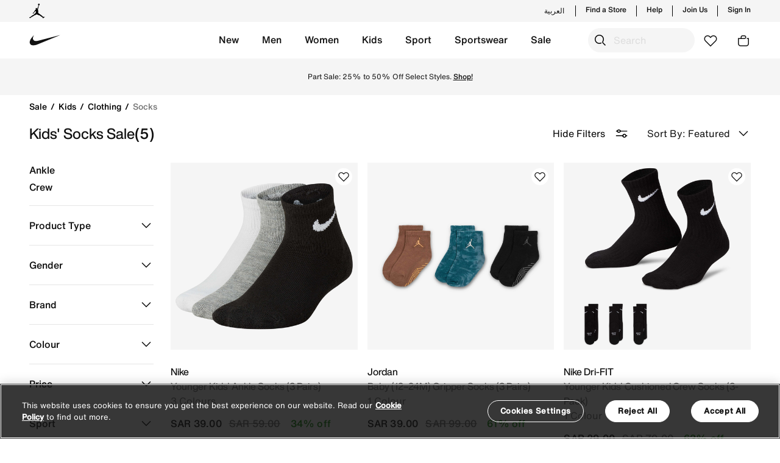

--- FILE ---
content_type: text/html;charset=UTF-8
request_url: https://www.nike.sa/en/sale/kids/clothing/socks
body_size: 40879
content:
<!DOCTYPE html>
<html lang="en"
dir="ltr"
data-locale="en_KE"
data-locale-lang="EN"
data-country="KE"
class="js-html"
>
<head>
<meta charset=UTF-8 />

<meta http-equiv="x-ua-compatible" content="ie=edge" />

<meta name="viewport" content="width=device-width, initial-scale=1, maximum-scale=1, user-scalable=0" />





<meta property="al:ios:url" content="https://www.nike.sa/" />
<meta property="al:ios:app_store_id" content="6444790147" />
<meta property="al:ios:app_name" content="Nike: Shoes, apparel, fashion" />
<meta name="apple-itunes-app" content="app-id=6444790147, app-argument="/>
<meta property="al:android:url" content="https://www.nike.sa/" />
<meta property="al:android:package" content="com.nikeme.android" />
<meta property="al:android:app_name" content="Nike: Shoes, apparel, fashion" />
<meta name="google-play-app" content="app-id=com.nikeme.android" />
<meta property="al:web:should_fallback" content="true" />











   <title>Kids' Socks Sale Online across KSA - Nike</title>
   <meta name="description" content="Shop Kids' Socks Sale online across KSA at Nike. Discover trendy Kids' Socks at discounted prices. Shop now and enjoy ✔free delivery & ✔easy returns."/>


<meta name="keywords" content="Nike"/>
<meta name="title" content="Kids' Socks Sale Online across KSA - Nike"/>



    
    
    
        <meta property="og:image" content="https://www.nike.sa/dw/image/v2/BDVB_PRD/on/demandware.static/-/Sites-akeneo-master-catalog/default/dw57e7ccdd/nk/vu1/o/o/b/t/c/y/vu1oobtcyt4w3p3krfsn.png">
    

    
    
    
        <meta property="og:image:alt" content="Kids' Socks Sale-Nike, Nike Basics, Younger Kids' Ankle Socks (3 Pairs)">
    

    
    
    
        <meta property="twitter:image:alt" content="Kids' Socks Sale-Nike, Nike Basics, Younger Kids' Ankle Socks (3 Pairs)">
    

    
    
    
        <meta name="robots" content="index, follow">
    

    
    
    
        <meta property="og:description" content="Shop Kids' Socks Sale online across KSA at Nike. Discover trendy Kids' Socks at discounted prices. Shop now and enjoy ✔free delivery & ✔easy returns.">
    

    
    
    
        <meta property="og:image:secure_url" content="https://www.nike.sa/dw/image/v2/BDVB_PRD/on/demandware.static/-/Sites-akeneo-master-catalog/default/dw57e7ccdd/nk/vu1/o/o/b/t/c/y/vu1oobtcyt4w3p3krfsn.png">
    

    
    
    
        <meta property="twitter:image" content="https://www.nike.sa/dw/image/v2/BDVB_PRD/on/demandware.static/-/Sites-akeneo-master-catalog/default/dw57e7ccdd/nk/vu1/o/o/b/t/c/y/vu1oobtcyt4w3p3krfsn.png">
    







<meta property="og:locale" content="en_SA"/>
<meta property="og:type" content="website" />
<meta property="og:url" content="https://www.nike.sa/en/sale/kids/clothing/socks"/>
<meta property="og:title" content="Kids' Socks Sale Online across KSA - Nike"/>
<meta property="og:description" content="Shop Kids' Socks Sale online across KSA at Nike. Discover trendy Kids' Socks at discounted prices. Shop now and enjoy ✔free delivery &amp; ✔easy returns."/>
<meta property="og:site_name" content="Nike"/>


<meta property="og:video" content="null" />
<meta property="og:video:secure_url" content="null" />

<meta property="og:video:width" content="400" />
<meta property="og:video:height" content="300" />

<meta property="og:image:height" content="600" />
<meta property="og:image:width" content="1200" />
<meta property="fb:app_id" content="215958821354416"/>


<meta property="twitter:card" content="summary_large_image" />
<meta name="twitter:site" content="@Nike"/>
<meta name="twitter:creator" content="@Nike"/>
<meta property="twitter:url" content="https://www.nike.sa/en/sale/kids/clothing/socks" />
<meta property="twitter:title" content="Kids' Socks Sale Online across KSA - Nike">
<meta property="twitter:description" content="Shop Kids' Socks Sale online across KSA at Nike. Discover trendy Kids' Socks at discounted prices. Shop now and enjoy ✔free delivery &amp; ✔easy returns." />




<link rel="preload" href="/on/demandware.static/Sites-Nike_SA-Site/-/default/dwaa3562fc/fonts/icons/iconfont.woff2" as="font" type="font/woff2" crossorigin />


<link rel="stylesheet" href="/on/demandware.static/Sites-Nike_SA-Site/-/en_KE/v1768483201464/css/global.css" />

    <link rel="stylesheet" href="/on/demandware.static/Sites-Nike_SA-Site/-/en_KE/v1768483201464/css/search.css"  />





    


<link rel="alternate icon" href="/on/demandware.static/Sites-Nike_SA-Site/-/default/dw170d56ef/favicons/favicon-white.ico" />
<link rel="apple-touch-icon" href="/on/demandware.static/Sites-Nike_SA-Site/-/default/dwb682202e/favicons/apple-touch-icon-white.png" />
<link rel="icon" sizes="192x192" href="/on/demandware.static/Sites-Nike_SA-Site/-/default/dwad2d6e20/favicons/android-icon-192x192-white.png" />
<link rel="icon" sizes="128x128" href="/on/demandware.static/Sites-Nike_SA-Site/-/default/dw20dba4d4/favicons/android-icon-128x128-white.png" />
<link rel="apple-touch-icon" sizes="76x76" href="/on/demandware.static/Sites-Nike_SA-Site/-/default/dw7d780570/favicons/apple-touch-icon-76x76-precomposed-white.png" />
<link rel="apple-touch-icon" sizes="120x120" href="/on/demandware.static/Sites-Nike_SA-Site/-/default/dw178efb4e/favicons/apple-touch-icon-120x120-precomposed-white.png" />
<link rel="apple-touch-icon" sizes="152x152" href="/on/demandware.static/Sites-Nike_SA-Site/-/default/dwadc854e7/favicons/apple-touch-icon-152x152-precomposed-white.png" />


<link rel="manifest" href="/on/demandware.static/Sites-Nike_SA-Site/-/default/dw7e4a887f/favicons/site.webmanifest" />
<meta name="msapplication-TileColor" content="#ffffff" />
<meta name="theme-color" content="#ffffff" />



    <meta name="google-site-verification" content="6WCh_Oo8KtxfEP27mV0M33XDeN7Efgf_YP5VgPuMklc" />




    



    <!-- Google Tag Manager -->
    <script >(function(w,d,s,l,i){w[l]=w[l]||[];w[l].push({'gtm.start':
    new Date().getTime(),event:'gtm.js'});var f=d.getElementsByTagName(s)[0],
    j=d.createElement(s),dl=l!='dataLayer'?'&l='+l:'';j.async=true;j.src=
    'https://www.googletagmanager.com/gtm.js?id='+i+dl;f.parentNode.insertBefore(j,f);
    })(window,document,'script','dataLayer','GTM-TP4G77M');</script>
    <!-- End Google Tag Manager -->






    <script>
        (function(b,r,a,n,c,h,_,s,d,k){if(!b[n]||!b[n]._q){for(;s<_.length;)c(h,_[s++]);d=r.createElement(a);d.async=1;d.src="https://cdn.branch.io/branch-latest.min.js";k=r.getElementsByTagName(a)[0];k.parentNode.insertBefore(d,k);b[n]=h}})(window,document,"script","branch",function(b,r){b[r]=function(){b._q.push([r,arguments])}},{_q:[],_v:1},"addListener applyCode autoAppIndex banner closeBanner closeJourney creditHistory credits data deepview deepviewCta first getCode init link logout redeem referrals removeListener sendSMS setBranchViewData setIdentity track validateCode trackCommerceEvent logEvent disableTracking".split(" "), 0);
        branch.init("key_live_mjHC7pRMhiegspa1lfHrZbmeAtpFXj6J");
    </script>




    <!-- OneTrust Cookies Consent Notice start for nike.sa -->
 
<script src="https://cdn.cookielaw.org/scripttemplates/otSDKStub.js" data-document-language="true" type="text/javascript" charset="UTF-8" data-domain-script="0f192319-bae9-47af-a02d-e93f7f36334d" ></script>
<script type="text/javascript">
function OptanonWrapper() { }
</script>
<!-- OneTrust Cookies Consent Notice end for nike.sa -->



    <style type='text/css'>
    [lang=en] .offlineSupportUI .fieldList::before {
        content: "Our Client Advisors will be delighted to answer your questions from Sunday to Thursday, between 9AM to 6PM.";
    }
    [lang=ar] .offlineSupportUI .fieldList::before {
        content: "سيسعد موظفونا بالرد على جميع أسئلتكم واستفساراتكم من الأحد إلى الخميس، من الساعة ٩ صباحًا إلى الساعة ٦ مساءً.";
    }
</style>


        
        <link rel="alternate" hreflang="en-ae" href="https://www.nike.ae/en/sale/kids/clothing/socks" />
    
        <link rel="alternate" hreflang="ar-ae" href="https://www.nike.ae/ar/sale/kids/clothing/socks" />
    
        <link rel="alternate" hreflang="en-sa" href="https://www.nike.sa/en/sale/kids/clothing/socks" />
    
        <link rel="alternate" hreflang="ar-sa" href="https://www.nike.sa/ar/sale/kids/clothing/socks" />
    
        <link rel="alternate" hreflang="en-qa" href="https://www.nike.qa/en/sale/kids/clothing/socks" />
    
        <link rel="alternate" hreflang="ar-qa" href="https://www.nike.qa/ar/sale/kids/clothing/socks" />
    
        <link rel="alternate" hreflang="en-kw" href="https://www.nike.com.kw/en/sale/kids/clothing/socks" />
    
        <link rel="alternate" hreflang="ar-kw" href="https://www.nike.com.kw/ar/sale/kids/clothing/socks" />
    

    



<!-- dwMarker="content" dwContentID="80667d0a08d9fa8bcf29f56972" -->
<style>
[data-pagename="sports-lockerroom"].page,
[data-pagename="running"].page,
[data-pagename="football"].page,
[data-pagename="phantom"].page,
[data-pagename="tiempo"].page,
[data-pagename="mercurial"].page,
[data-pagename="mind"].page,
[data-pagename="air_max"].page { .b-headertop__inner, .b-topbanner {
  background-color: #111 !important;
}
}
</style>
<style>
[data-pagename="sports-lockerroom"],
[data-pagename="running"],
[data-pagename="football"],
[data-pagename="phantom"],
[data-pagename="tiempo"],
[data-pagename="mercurial"],
[data-pagename="mind"].page,
[data-pagename="air_max"]{
.js-megamenu,
.b-megamenu__dropdown.show,
.b-headertop__inner,
.b-topbanner,
.dropdown-menu.dropdown-menu-right,
.b-header,
.b-megasubmenu.b-megamenu__dropdown,
.b-megamenu__close-btn,
.b-megamenu .b-megasubmenu,
.b-headerbanner .slick-slider .slick-prev:hover,
.b-headerbanner .slick-slider .slick-next:hover,
.b-clphead,
.smart-banner {
    background-color: #1f1f21 !important;
}

.b-megamenu__item .b-megamenu__link,
.b-megasubmenu__link:hover,
.b-megasubmenu__link,
.b-megasubmenu__link-text,
.b-headertop__content a,
.b-header__actionmenu-btn,
.b-topbanner,
.b-header__usermenu .icon,
.b-megamenu-btntoggle__text,
.b-megamenu-btntoggle__icon,
.b-megamenu__close-btn,
.b-megamenu__back,
.b-utilmenu__link,
.b-headerbanner .slick-slider .slick-prev::before,
.b-headerbanner .slick-slider .slick-next::before,
.smart-banner__imgTextBtn-txt,
.b-clphead,
.b-headsubcats__link,
.b-headsubcats a,
.b-megamenu__login-message,
.b-megamenu__login-message a,
.smart-banner__close-content,
.b-header-language-selector .b-langselector__link,
.b-topbanner__inner a,
.b-megamenu__arrowtoggle {
    color: #fff !important;
}

.b-megamenu__item.show .b-megamenu__link {
    border-color: #fff !important;
}

.b-mainsearch__input.form-control {
    border: 1px solid #fff;
}

.b-mainsearch__btn-search:hover {
background: transparent;
}

.mobile-logo-language-selector .b-header__logo-link, .b-mainsearch__formholder:not(.m-active) .b-header__logo-link, .b-logolist__link, .b-utilmenu__item-store-icon, .smart-banner__imgTextBtn-img img {
    filter: invert(1);
}

@media screen and (min-width: 1024px) {
.b-mainsearch__formholder:not(.m-active) .b-mainsearch__input.form-control::placeholder,
.b-mainsearch__formholder:not(.m-active) .b-mainsearch__btn-search::before {
color: #fff !important;
}
.b-mainsearch__formholder:not(.m-active) .b-mainsearch__input.form-control {
    background-color: #111 !important;
}
.b-mainsearch__input.form-control {
    border: 1px solid #111;
}
}
</style>
<!-- END_dwmarker -->







<!--[if gt IE 9]><!-->
<script>//common/scripts.isml</script>
<script>
    window.RESOURCE = {
        namePaymentCreditcard: "Card",
        labelOrderEwallet: "Gift Card",
        labelOrderTabbyInstallments: "Tabby: Pay in 4. No interest, no fees.",
        labelOrderTabbyPayLater: "Tabby - Pay Later",
        labelOrderCOD: "Cash On Delivery",
        labelFee: "Fee",
        discountMsg: "Discount",
        countries: {
            ae: "United Arab Emirates",
            kw: "Kuwait",
            om: "Oman",
            qa: "Qatar",
            sa: "Saudi Arabia"
        }
    };
    window.URLS = {
        home: "https://www.nike.sa/en/home",
        cart: "https://www.nike.sa/en/cart"
    };
    window.siteSettings = {
        locale: "en_KE",
        currencyCode: "SAR"
    };
</script>

<style>
    :root {
        --resource-common-watch: ' Watch';
        --resource-livechat-welcome: ' Hello! How can we help you today?';
        --resource-checkout-applepay-paywith: ' Pay with';
        --resource-preferences-symbol-required:  "*"
    }
</style>

<script defer src="/on/demandware.static/Sites-Nike_SA-Site/-/en_KE/v1768483201464/js/main.js"></script>


    <script defer src="/on/demandware.static/Sites-Nike_SA-Site/-/en_KE/v1768483201464/js/search.js" 
        >
    </script>



    

<script>pageDataLayer = {"site":"Nike","orderConfirmationPage":false,"pageIsArticle":false,"pageIsProductSection":false,"pageIsSection":false,"currencyCode":"SAR","pageReferrerUrl":"null","pageTemplate":"Search-Show","pagePath":"/on/demandware.store/Sites-Nike_SA-Site/en_KE/Search-Show?cgid=nk_sale_kids_clothing_socks","pageUrl":"https://www.nike.sa/on/demandware.store/Sites-Nike_SA-Site/en_KE/Search-Show?cgid=nk_sale_kids_clothing_socks","fantasticProvenceCulture":"en_ke","ISOA3":"KEN","pageDataMoeEvents":[{"eventName":"plp_view","eventData":{"plp_gender":"","plp_category":"Clothing","plp_subcategory":"Socks","plp_sports":"","primary_categoryid":"nk_sale_kids_clothing_socks","URL":"https://www.nike.sa/en/sale/kids/clothing/socks"}}],"SearchQuery":"","currentPage":"search","customEvents":{"clickEvent":{"event":"[data-gtm-event-name]","eventValue":0},"topNavClick":{"event":"GAEvent7","eventCategory":"nav - top nav","eventAction":"[click url]","eventLabel":"[click text]","eventValue":0},"languageSelector":{"event":"GAEvent142","eventCategory":"nav - footer","eventAction":"click","eventLabel":"[click text]","eventValue":0},"languageSelectorPopup":{"event":"GAEvent143","eventCategory":"language-pop-up","eventAction":"selected","eventLabel":"[click text]","eventValue":0},"miniCartClick":{"event":"GAEvent49","eventCategory":"mini cart","eventAction":"interaction - clicked","eventLabel":"clicked","eventValue":0},"miniCartRemove":{"event":"GAEvent52","eventCategory":"mini cart","eventAction":"interaction - remove","eventLabel":"[product id] || [product sku]","eventValue":0},"miniCartEdit":{"event":"GAEvent53","eventCategory":"mini cart","eventAction":"interaction - edit","eventLabel":"[product id] || [product sku]","eventValue":0},"miniCartChangeQuantity":{"event":"GAEvent54","eventCategory":"mini cart","eventAction":"interaction - quantity","eventLabel":"[product id] || [product sku] || [quantity]","eventValue":0},"viewBag":{"event":"GAEvent50","eventCategory":"mini cart","eventAction":"interaction - view bag","eventLabel":"clicked","eventValue":0},"checkoutSecurely":{"event":"GAEvent51","eventCategory":"mini cart","eventAction":"interaction - checkout securely","eventLabel":"clicked","eventValue":0},"checkoutSecurelyCart":{"event":"GAEvent134","eventCategory":"cart","eventAction":"checkout securely","eventLabel":"clicked","eventValue":0},"liveChatShow":{"event":"GAEvent111","eventCategory":"live chat","eventAction":"interaction - clicked","eventLabel":"clicked","eventValue":0},"liveChatSubmit":{"event":"GAEvent112","eventCategory":"live chat","eventAction":"interaction - form submit","eventLabel":"clicked","eventValue":0},"errorPageShow":{"event":"GA_NI_Event115","eventCategory":"technical error","eventAction":"[error code]","eventLabel":"url","eventValue":0},"searchSuggestions":{"event":"GAEvent105","eventCategory":"search","eventAction":"interaction - select","eventLabel":"[search query] || [method] || [selected query]","eventValue":0},"searchNoResults":{"event":"GAEvent106","eventCategory":"search","eventAction":"no results","eventLabel":"[search query]","eventValue":0},"couponValidationError":{"event":"GAEvent114","eventCategory":"promo code","eventAction":"validation error","eventLabel":"[discount code] || [coupon error]","eventValue":0},"footerSubscribe":{"event":"GAEvent5","eventCategory":"nav - footer","eventAction":"interaction - email subscribe","eventLabel":"[gender]","eventValue":0},"ncRegistration":{"event":"nc_account_registration","email":"[customer_email]","userid":"[customer_id]","first_name":"[customer_first_name]","last_name":"[customer_last_name]","gender":"[customer_gender]","mobile_number":"[customer_phone]","newsletter_subscribed":"[newsletter_subscribed]"},"ncSocialRegistration":{"event":"nc_social_registration","email":"[customer_email]","userid":"[customer_id]","gender":"[customer_gender]"},"ncAccountUpdate":{"event":"nc_account_update","email":"[customer_email]","userid":"[customer_id]","mobile_number":"[customer_phone]"},"ncLogout":{"event":"nc_logout","email":"[customer_email]","userid":"[customer_id]"},"ncLogin":{"event":"nc_login","email":"[customer_email]","userid":"[customer_id]"},"footerLinksClick":{"event":"GAEvent4","eventCategory":"nav - footer","eventAction":"[page url] || [click url]","eventLabel":"[click text]","eventValue":0},"headerTopNav":{"event":"GAEvent2","eventCategory":"nav - mega menu","eventAction":"[click url]","eventLabel":"[click text]","eventValue":0},"flyOutMenuClick":{"event":"GAEvent3","eventCategory":"nav - fly out menu","eventAction":"click","eventLabel":"[menu location]","eventValue":0},"contentBannerClick":{"event":"GAEvent1","eventCategory":"nav - content","eventAction":"[page url] || [content asset name]","eventLabel":"[image url] || [live date] || [click text]","eventValue":0},"ncEmailSubscription":{"event":"nc_email_subscription","email":"[customer_email]","gender":"[customer_gender]","birthDate":"[customer_birth_date]"},"cookieBar":{"event":"GA_NI_Event118","eventCategory":"cookie - bar","eventAction":"view","eventLabel":"view","eventValue":0},"cookieBarClick":{"event":"GAEvent119","eventCategory":"cookie - bar","eventAction":"click","eventLabel":"[action]","eventValue":0},"myAccountViewOrder":{"event":"GAEvent121","eventCategory":"my account","eventAction":"view order","eventLabel":"click","eventValue":0},"myAccountViewReturnExchange":{"event":"GAEvent122","eventCategory":"my account","eventAction":"returns and exchanges","eventLabel":"request return or exchange","eventValue":0},"myAccountCreateReturnExchange":{"event":"GAEvent123","eventCategory":"my account","eventAction":"returns and exchanges","eventLabel":"create request","eventValue":0},"myAccountRequestReturnExchange":{"event":"GAEvent124","eventCategory":"my account","eventAction":"reason for return","eventLabel":"create request","eventValue":0},"myAccountReturnExchangeLearnMore":{"event":"GAEvent125","eventCategory":"my account","eventAction":"returns and exchanges","eventLabel":"Learn more","eventValue":0},"myAccountCancelOrder":{"event":"GAEvent126","eventCategory":"my account","eventAction":"cancel order","eventLabel":"click","eventValue":0},"myAccountCancelOrderReason":{"event":"GAEvent127","eventCategory":"my account","eventAction":"reason for cancellation","eventLabel":"[cancellation reason]","eventValue":0},"myAccountSignOut":{"event":"GAEvent128","eventCategory":"my account","eventAction":"sign out","eventLabel":"click","eventValue":0},"checkoutLoginRememberMe":{"event":"GAEvent137","eventCategory":"Checkout-Login","eventAction":"Remember me","eventLabel":"click","eventValue":0},"cookieView":{"event":"GAEvent115","eventCategory":"cookie - bar","eventAction":"view","eventLabel":"view","eventValue":0},"cookieClick":{"event":"GAEvent116","eventCategory":"cookie - bar","eventAction":"click","eventLabel":"[action]","eventValue":0},"myAccountRefundType":{"event":"GAEvent129","eventCategory":"Returns","eventAction":"refund type","eventLabel":"[Option type]","eventValue":0},"moeWishlistItemadded":{"event":"moe_favorite_itemadded"},"moeFavoriteItemremoved":{"event":"moe_favorite_itemremoved"},"moeUserSaveInterest":{"event":"moe_user_intrests"},"deleteAccountNike":{"event":"GAEventDelAcct","eventCategory":"account_settings","eventAction":"account_delete_click","eventLabel":"[user_id]","eventValue":0},"preferedSizeAccount":{"event":"GAEventOnbSizes","eventCategory":"account_settings","eventAction":"onboarding - size","eventLabel":"[shoe_size]","eventValue":0},"preferedGenderAccount":{"event":"GAEventOnbGender","eventCategory":"account_settings","eventAction":"onboarding - gender","eventLabel":"[gender]","eventValue":0},"myAccountJoinUs":{"event":"GAEventJoinUsClick","eventCategory":"nike_membership","eventAction":"join_us","eventLabel":"clicked","eventValue":0},"fitnessChallengeRegPageViewed":{"event":"GAEventFitnessChallengeRegPageViewed","eventCategory":"fitness_challenge_reg","eventAction":"registration_page_viewed","eventLabel":"[series_title] || [event_title] || [event_date] || [event_location] || [region] || [device_type] || [phone_number] || [age] || [gender] || [email_id] || [first_and_last_name] || [membership_id] || [reg_submitted_Y/N]","eventValue":0},"fitnessChallengeRegSubmitted":{"event":"GAEventFitnessChallengeRegSubmitted","eventCategory":"fitness_challenge_reg","eventAction":"registration_submitted","eventLabel":"[series_title] || [event_title] || [event_date] || [event_location] || [region] || [device_type] || [phone_number] || [age] || [gender] || [email_id] || [first_and_last_name] || [membership_id] || [reg_submitted_Y/N]","eventValue":0},"searchProductClick":{"event":"GAEventSearchProductClick","eventCategory":"search","eventAction":"interaction - select_clicks","eventLabel":"[search_term] || [language] || [region] || [landing_url] || [product_id]","eventValue":0},"searchProductImpression":{"event":"GAEventSearchProductImpression","eventCategory":"search","eventAction":"interaction - select_impression","eventLabel":"[search_term] || [language] || [region] || [landing_url] || [product_id]","eventValue":0},"sortOption":{"event":"GAEvent8","eventCategory":"plp","eventAction":"sort","eventLabel":"[field sorted by]","eventValue":0},"clearAll":{"event":"GAEvent11","eventCategory":"plp","eventAction":"filter clear all","eventLabel":"clicked","eventValue":0},"hideFilter":{"event":"GAEvent12","eventCategory":"plp","eventAction":"hide filter","eventLabel":"clicked","eventValue":0},"showMore":{"event":"GAEvent13","eventCategory":"plp","eventAction":"pagination","eventLabel":"clicked","eventValue":0},"gridSize":{"event":"GAEvent14","eventCategory":"plp","eventAction":"view x per page","eventLabel":"[x]","eventValue":0},"rowSize":{"event":"GAEvent15","eventCategory":"plp","eventAction":"grid view","eventLabel":"[grid view]","eventValue":0},"plpAddToWishlist":{"event":"GAEvent16","eventCategory":"plp","eventAction":"add to wishlist","eventLabel":"[product id]","eventValue":0},"plpBackToTop":{"event":"GAEvent17","eventCategory":"plp","eventAction":"back to top","eventLabel":"applied","eventValue":0},"plpApplyFilter":{"event":"GAEvent9","eventCategory":"plp","eventAction":"filter applied","eventLabel":"[filter category] || [filter selection]","eventValue":0},"plpRemoveFilter":{"event":"GAEvent10","eventCategory":"plp","eventAction":"filter removed","eventLabel":"[filter category] || [filter selection]","eventValue":0}}};</script>

<!--<![endif]-->

<link rel="canonical" href="https://www.nike.sa/en/sale/kids/clothing/socks"/>

<script type="text/javascript">//<!--
/* <![CDATA[ (head-active_data.js) */
var dw = (window.dw || {});
dw.ac = {
    _analytics: null,
    _events: [],
    _category: "",
    _searchData: "",
    _anact: "",
    _anact_nohit_tag: "",
    _analytics_enabled: "true",
    _timeZone: "Asia/Dubai",
    _capture: function(configs) {
        if (Object.prototype.toString.call(configs) === "[object Array]") {
            configs.forEach(captureObject);
            return;
        }
        dw.ac._events.push(configs);
    },
	capture: function() { 
		dw.ac._capture(arguments);
		// send to CQ as well:
		if (window.CQuotient) {
			window.CQuotient.trackEventsFromAC(arguments);
		}
	},
    EV_PRD_SEARCHHIT: "searchhit",
    EV_PRD_DETAIL: "detail",
    EV_PRD_RECOMMENDATION: "recommendation",
    EV_PRD_SETPRODUCT: "setproduct",
    applyContext: function(context) {
        if (typeof context === "object" && context.hasOwnProperty("category")) {
        	dw.ac._category = context.category;
        }
        if (typeof context === "object" && context.hasOwnProperty("searchData")) {
        	dw.ac._searchData = context.searchData;
        }
    },
    setDWAnalytics: function(analytics) {
        dw.ac._analytics = analytics;
    },
    eventsIsEmpty: function() {
        return 0 == dw.ac._events.length;
    }
};
/* ]]> */
// -->
</script>
<script type="text/javascript">//<!--
/* <![CDATA[ (head-cquotient.js) */
var CQuotient = window.CQuotient = {};
CQuotient.clientId = 'bdvb-Nike_SA';
CQuotient.realm = 'BDVB';
CQuotient.siteId = 'Nike_SA';
CQuotient.instanceType = 'prd';
CQuotient.locale = 'en_KE';
CQuotient.fbPixelId = '__UNKNOWN__';
CQuotient.activities = [];
CQuotient.cqcid='';
CQuotient.cquid='';
CQuotient.cqeid='';
CQuotient.cqlid='';
CQuotient.apiHost='api.cquotient.com';
/* Turn this on to test against Staging Einstein */
/* CQuotient.useTest= true; */
CQuotient.useTest = ('true' === 'false');
CQuotient.initFromCookies = function () {
	var ca = document.cookie.split(';');
	for(var i=0;i < ca.length;i++) {
	  var c = ca[i];
	  while (c.charAt(0)==' ') c = c.substring(1,c.length);
	  if (c.indexOf('cqcid=') == 0) {
		CQuotient.cqcid=c.substring('cqcid='.length,c.length);
	  } else if (c.indexOf('cquid=') == 0) {
		  var value = c.substring('cquid='.length,c.length);
		  if (value) {
		  	var split_value = value.split("|", 3);
		  	if (split_value.length > 0) {
			  CQuotient.cquid=split_value[0];
		  	}
		  	if (split_value.length > 1) {
			  CQuotient.cqeid=split_value[1];
		  	}
		  	if (split_value.length > 2) {
			  CQuotient.cqlid=split_value[2];
		  	}
		  }
	  }
	}
}
CQuotient.getCQCookieId = function () {
	if(window.CQuotient.cqcid == '')
		window.CQuotient.initFromCookies();
	return window.CQuotient.cqcid;
};
CQuotient.getCQUserId = function () {
	if(window.CQuotient.cquid == '')
		window.CQuotient.initFromCookies();
	return window.CQuotient.cquid;
};
CQuotient.getCQHashedEmail = function () {
	if(window.CQuotient.cqeid == '')
		window.CQuotient.initFromCookies();
	return window.CQuotient.cqeid;
};
CQuotient.getCQHashedLogin = function () {
	if(window.CQuotient.cqlid == '')
		window.CQuotient.initFromCookies();
	return window.CQuotient.cqlid;
};
CQuotient.trackEventsFromAC = function (/* Object or Array */ events) {
try {
	if (Object.prototype.toString.call(events) === "[object Array]") {
		events.forEach(_trackASingleCQEvent);
	} else {
		CQuotient._trackASingleCQEvent(events);
	}
} catch(err) {}
};
CQuotient._trackASingleCQEvent = function ( /* Object */ event) {
	if (event && event.id) {
		if (event.type === dw.ac.EV_PRD_DETAIL) {
			CQuotient.trackViewProduct( {id:'', alt_id: event.id, type: 'raw_sku'} );
		} // not handling the other dw.ac.* events currently
	}
};
CQuotient.trackViewProduct = function(/* Object */ cqParamData){
	var cq_params = {};
	cq_params.cookieId = CQuotient.getCQCookieId();
	cq_params.userId = CQuotient.getCQUserId();
	cq_params.emailId = CQuotient.getCQHashedEmail();
	cq_params.loginId = CQuotient.getCQHashedLogin();
	cq_params.product = cqParamData.product;
	cq_params.realm = cqParamData.realm;
	cq_params.siteId = cqParamData.siteId;
	cq_params.instanceType = cqParamData.instanceType;
	cq_params.locale = CQuotient.locale;
	
	if(CQuotient.sendActivity) {
		CQuotient.sendActivity(CQuotient.clientId, 'viewProduct', cq_params);
	} else {
		CQuotient.activities.push({activityType: 'viewProduct', parameters: cq_params});
	}
};
/* ]]> */
// -->
</script>
<!-- Demandware Apple Pay -->

<style type="text/css">ISAPPLEPAY{display:inline}.dw-apple-pay-button,.dw-apple-pay-button:hover,.dw-apple-pay-button:active{background-color:black;background-image:-webkit-named-image(apple-pay-logo-white);background-position:50% 50%;background-repeat:no-repeat;background-size:75% 60%;border-radius:5px;border:1px solid black;box-sizing:border-box;margin:5px auto;min-height:30px;min-width:100px;padding:0}
.dw-apple-pay-button:after{content:'Apple Pay';visibility:hidden}.dw-apple-pay-button.dw-apple-pay-logo-white{background-color:white;border-color:white;background-image:-webkit-named-image(apple-pay-logo-black);color:black}.dw-apple-pay-button.dw-apple-pay-logo-white.dw-apple-pay-border{border-color:black}</style>


   <script type="application/ld+json">
        {"@context":"http://schema.org/","@type":"ItemList","itemListElement":[{"@type":"ListItem","position":1,"url":"https://www.nike.sa/en/nike-little-kids-cushioned-ankle-socks-3-pairs/NKRN0026-W2F.html"},{"@type":"ListItem","position":2,"url":"https://www.nike.sa/en/jordan-baby-12-24m-gripper-socks-3-pairs/NKNJ0707-EI8.html"},{"@type":"ListItem","position":3,"url":"https://www.nike.sa/en/dri-fit-younger-kids-cushioned-crew-socks-3-pack/NKUN0013-023.html"},{"@type":"ListItem","position":4,"url":"https://www.nike.sa/en/nike-little-kids-cushioned-crew-socks-3-pack/NKRN0027-W2F.html"},{"@type":"ListItem","position":5,"url":"https://www.nike.sa/en/everyday-older-kids-lightweight-no-show-socks-6-pairs/NKDA2407-902.html"}],"name":"Kids' Socks Sale"}
    </script>



   <script type="application/ld+json">
        {"@context":"https://schema.org","@type":"BreadcrumbList","itemListElement":[{"@type":"ListItem","position":1,"name":"Home","item":"https://www.nike.sa/en/home"},{"@type":"ListItem","position":2,"name":"Sale","item":"https://www.nike.sa/on/demandware.store/Sites-Nike_SA-Site/en_KE/%2fen%2fsale"},{"@type":"ListItem","position":3,"name":"Kids","item":"https://www.nike.sa/on/demandware.store/Sites-Nike_SA-Site/en_KE/%2fen%2fsale%2fkids"},{"@type":"ListItem","position":4,"name":"Clothing","item":"https://www.nike.sa/on/demandware.store/Sites-Nike_SA-Site/en_KE/%2fen%2fsale%2fkids%2fclothing"},{"@type":"ListItem","position":5,"name":"Socks","item":"https://www.nike.sa/on/demandware.store/Sites-Nike_SA-Site/en_KE/%2fen%2fsale%2fkids%2fclothing%2fsocks"}]}
    </script>


</head>
<body class="l-body" data-page-id="search" data-guestonly-flow="true">




    <!-- Google Tag Manager (noscript) -->
    <noscript><iframe src="https://www.googletagmanager.com/ns.html?id=GTM-TP4G77M"
    height="0" width="0" style="display:none;visibility:hidden"></iframe></noscript>
    <!-- End Google Tag Manager (noscript) -->




<div class="b-page page js-page "
data-action="Search-Show"
data-querystring="cgid=nk_sale_kids_clothing_socks"
data-pagename="search"
data-pagecategory="nk_sale_kids_clothing_socks"


>

































<div class="smart-banner-mobile d-md-none js-smart-banner-mobile d-none">
    
	
	<div class="content-asset"><!-- dwMarker="content" dwContentID="5b8dcd75d1e0ffd44a581f102b" -->
		<div class="alert  fade show smart-banner" role="alert"><button aria-label="Close" class="close smart-banner__close js-smart-banner-btn" data-dismiss="alert" type="button"><span aria-hidden="true" class="smart-banner__close-content">&times;</span></button>
<div class="smart-banner__imgTextBtn">
<div class="smart-banner__imgTextBtn-img"><img alt="nike-logo" src="https://www.nike.sa/on/demandware.static/-/Library-Sites-NikeSharedLibrary/default/dw7241c1c8/nike%20.svg" title="nike" /></div>

<div class="smart-banner__imgTextBtn-txt">
<p class="smart-banner__imgTextBtn-txt--one">THE NIKE APP IS HERE!</p>

<div class="smart-banner__imgTextBtn-txt--twobtn">
<p class="smart-banner__imgTextBtn-txt--two pr-3">Shop Sportswear and Sneakers</p>

<div class="smart-banner__imgTextBtn-mainbtn"><a class="smart-banner__imgTextBtn-btn" href="https://69abj.app.link/nike-app-download" target="_blank" rel="nofollow">Open</a></div>
</div>
</div>
</div>
</div>
	</div> <!-- End content-asset -->



</div>
<div class="b-headertop js-headertop h-hidden-md-down"
    data-moe-cmp="header"
    data-moe-paired-cmp-el=".js-header"
>
    <div class="b-headertop__inner">
        <div class="b-headertop__content">
            <div class="b-headertop__logo b-logolist">
                <!-- dwMarker="content" dwContentID="1b360381907ee05a3751c603eb" -->
<a class="b-logolist__link" href="https://www.nike.sa/en/jordan.html"
    data-gtm-click="topNavClick" 
    data-gtm-event-action="[click url]"
    data-gtm-event-label="Jordan logo"
>
   <img class="b-logolist__img" src="https://www.nike.sa/on/demandware.static/-/Library-Sites-NikeSharedLibrary/default/dw2170b187/images/global/jordan.svg" alt="Jordan" />
</a>

<style>
@media only screen and (min-width: 1300px) {
	.primary-images-sectionrow .carousel-item.active img {
		object-fit: contain;
	}
}

</style>
<!-- END_dwmarker -->


            </div>
            <div class="b-usermenu">
                <div class="b-header-language-selector">
                    
    <div class="b-langselector">
        
            <a
                class="b-langselector__link b-countryselector__link js-country-selector__link m-disabled"
                href="#" 
                data-locale="en_SA"
                data-lang="EN"
                data-currency-code="SAR"
                data-gtm-click="languageSelector"
                data-gtm-event-action="click"
                data-gtm-event-label="English"
                data-moe-click="language_update"
                data-moe-user-attr="[language|new_lang]"
                data-moe-template='{
                    "new_lang": "[this|attr:data-lang]",
                    "prev_lang": "[siblings:.m-disabled|attr:data-lang]"
                }'
            >
                <span>English</span>
            </a>
        
            <a
                class="b-langselector__link b-countryselector__link js-country-selector__link "
                href="#" 
                data-locale="ar_SA"
                data-lang="AR"
                data-currency-code="SAR"
                data-gtm-click="languageSelector"
                data-gtm-event-action="click"
                data-gtm-event-label="English"
                data-moe-click="language_update"
                data-moe-user-attr="[language|new_lang]"
                data-moe-template='{
                    "new_lang": "[this|attr:data-lang]",
                    "prev_lang": "[siblings:.m-disabled|attr:data-lang]"
                }'
            >
                <span>العربية</span>
            </a>
        
    </div>

                </div>
                <div class="b-header-find-a-store b-usermenu__item">
                    <a class="b-usermenu__link js-menu-store-locator js-find-my-store" href="https://www.nike.sa/en/stores?showMap=true&amp;horizontalView=true&amp;isForm=true">Find a Store</a>
                </div>
                

                
	
	<div class="content-asset"><!-- dwMarker="content" dwContentID="856a753b9c51f75c25ba4e9f2a" -->
		<div class="b-usermenu__item b-usermenu__item--help dropdown" data-type="1"><a aria-expanded="false" aria-haspopup="true" class="b-usermenu__link" data-moe-click="header" data-moe-template="{
         &quot;help&quot;: true
       }" data-toggle="dropdown" href="https://www.nike.sa/en/customer-support/" id="helpMenuButton">Help </a>
<div aria-labelledby="helpMenuButton" class="dropdown-menu dropdown-menu-right">
<div class="b-dropdownlist"><a class="b-dropdownlist__title" data-moe-click="header" data-moe-template="{ &quot;help&quot;: true }" href="https://www.nike.sa/en/customer-support/">Help </a>
<ul class="b-dropdownlist__list">
	<li class="b-dropdownlist__item"><a class="b-dropdownlist__link" data-moe-click="header" data-moe-template="{ &quot;help&quot;: &quot;[this|text]&quot; }" href="https://www.nike.sa/en/track-order">Order Status</a></li>
	<li class="b-dropdownlist__item"><a class="b-dropdownlist__link" data-moe-click="header" data-moe-template="{ &quot;help&quot;: &quot;[this|text]&quot; }" href="https://www.nike.sa/en/help-shipping-and-delivery/shipping-delivery-gs.html">Dispatch and Delivery</a></li>
	<li class="b-dropdownlist__item"><a class="b-dropdownlist__link" data-moe-click="header" data-moe-template="{ &quot;help&quot;: &quot;[this|text]&quot; }" href="https://www.nike.sa/en/help-returns/how-to-return-gs.html">Returns</a></li>
	<li class="b-dropdownlist__item"><a class="b-dropdownlist__link" data-moe-click="header" data-moe-template="{ &quot;help&quot;: &quot;[this|text]&quot; }" href="https://www.nike.sa/en/contact">Contact Us</a></li>
	<li class="b-dropdownlist__item"><a class="b-dropdownlist__link" data-moe-click="header" data-moe-template="{ &quot;help&quot;: &quot;[this|text]&quot; }" href="https://www.nike.sa/en/policy-privacy.html">Privacy Policy</a></li>
	<li class="b-dropdownlist__item"><a class="b-dropdownlist__link" data-moe-click="header" data-moe-template="{ &quot;help&quot;: &quot;[this|text]&quot; }" href="https://www.nike.sa/en/terms_of_use.html">Terms of Use</a></li>
	<li class="b-dropdownlist__item b-dropdownlist__item--know-more h-mt--15"><a class="b-dropdownlist__link" data-moe-click="header" data-moe-template="{
                           &quot;know_more&quot;: true
                        }" href="https://www.nike.sa/en/customer-support/"><span class="h-fw--normal">Looking for login?</span> <u class="h-clr--black-1">Know more.</u></a></li>
</ul>
</div>
</div>
</div>
	</div> <!-- End content-asset -->




                

    
    
        <div class="b-usermenu__item" data-is-guest="true">
            <a class="b-usermenu__link js-join-us-gtm" href="https://www.nike.sa/en/membership.html"  data-gtm-click="myAccountJoinUs"
                aria-label="Join Us"
                >
                Join Us
            </a>
        </div>
        <div class="b-usermenu__item" data-is-guest="true">
            <a class="b-usermenu__link js-login-gtm" href="https://www.nike.sa/en/login"
                aria-label="Sign In"
                >
                Sign In
            </a>
        </div>
    


            </div>
        </div>
    </div>
</div>

<header class="b-header header js-header"
    id="pageHeader"
    data-moe-cmp="header"
    data-moe-paired-cmp-el=".js-headertop"
    data-cmp="searchSuggestions"
    data-json-config='{"defaultSearch": "/on/demandware.store/Sites-Nike_SA-Site/en_KE/SearchServices-GetSuggestions?q=","recentSearch":
    "/on/demandware.store/Sites-Nike_SA-Site/en_KE/SearchServices-GetRecentSearchPhrases", "updateRecentSearch" :
    "/on/demandware.store/Sites-Nike_SA-Site/en_KE/SearchServices-UpdateRecentSearchPhrases?q=", "topProducts" :
    "/on/demandware.store/Sites-Nike_SA-Site/en_KE/SearchServices-GetProductSuggestions?q=" }'
>
    <div class="b-header__wrapper js-header__wrapper">
        <div class="b-header__main">
            <div class="b-header__inner">
                <div class="b-header__content js-header__main-content">
                    <div class="mobile-logo-language-selector">
    <div class="b-header__main-col b-header__main-col-logo">
        <div class="b-header__logo" itemscope itemtype="http://schema.org/Brand">
    <a class="b-header__logo-link js-header-logo-link" 
        itemprop="url" 
        href="https://www.nike.sa/en/home" 
        title="Nike Home"
        data-gtm-click="topNavClick" 
        data-gtm-event-action="[click url]"
        data-gtm-event-label="Header logo"
    >
        <span itemprop="logo"><!-- dwMarker="content" dwContentID="a647a52625833f0820f9151b8e" -->
<img src="https://www.nike.sa/on/demandware.static/-/Library-Sites-NikeSharedLibrary/default/dw9c9fd678/images/global/logo.svg"  class="b-header__logo-img" alt="Nike" width="54" height="19" />
<!-- END_dwmarker -->

</span>
    </a>
    <span class="sr-only" itemprop="name">Nike</span>
    <span class="sr-only" itemprop="description">Shop Kids&#39; Socks Sale online across KSA at Nike. Discover trendy Kids&#39; Socks at discounted prices. Shop now and enjoy ✔free delivery &amp; ✔easy returns.</span>
</div>

    </div>
    <div class="b-header-language-selector d-md-none">
        
    <div class="b-langselector">
        
            <a
                class="b-langselector__link b-countryselector__link js-country-selector__link m-disabled"
                href="#" 
                data-locale="en_SA"
                data-lang="EN"
                data-currency-code="SAR"
                data-gtm-click="languageSelector"
                data-gtm-event-action="click"
                data-gtm-event-label="English"
                data-moe-click="language_update"
                data-moe-user-attr="[language|new_lang]"
                data-moe-template='{
                    "new_lang": "[this|attr:data-lang]",
                    "prev_lang": "[siblings:.m-disabled|attr:data-lang]"
                }'
            >
                <span>English</span>
            </a>
        
            <a
                class="b-langselector__link b-countryselector__link js-country-selector__link "
                href="#" 
                data-locale="ar_SA"
                data-lang="AR"
                data-currency-code="SAR"
                data-gtm-click="languageSelector"
                data-gtm-event-action="click"
                data-gtm-event-label="English"
                data-moe-click="language_update"
                data-moe-user-attr="[language|new_lang]"
                data-moe-template='{
                    "new_lang": "[this|attr:data-lang]",
                    "prev_lang": "[siblings:.m-disabled|attr:data-lang]"
                }'
            >
                <span>العربية</span>
            </a>
        
    </div>

    </div>
</div>
<div class="b-header__main-col b-header__main-col-menu">
    <div class="b-mainsearch">
        <div class="b-mainsearch__searchholder">
            






























<div class="b-mainsearch__formholder js-site-search">
    <form class="b-mainsearch__form" role="search" action="/en/search" method="get" name="simpleSearch">
        <div class="b-mainsearch__wrapper">
            <div class="b-mainsearch__inner">
                <div class="b-header__logo" itemscope itemtype="http://schema.org/Brand">
    <a class="b-header__logo-link js-header-logo-link" 
        itemprop="url" 
        href="https://www.nike.sa/en/home" 
        title="Nike Home"
        data-gtm-click="topNavClick" 
        data-gtm-event-action="[click url]"
        data-gtm-event-label="Header logo"
    >
        <span itemprop="logo"><!-- dwMarker="content" dwContentID="a647a52625833f0820f9151b8e" -->
<img src="https://www.nike.sa/on/demandware.static/-/Library-Sites-NikeSharedLibrary/default/dw9c9fd678/images/global/logo.svg"  class="b-header__logo-img" alt="Nike" width="54" height="19" />
<!-- END_dwmarker -->

</span>
    </a>
    <span class="sr-only" itemprop="name">Nike</span>
    <span class="sr-only" itemprop="description">Shop Kids&#39; Socks Sale online across KSA at Nike. Discover trendy Kids&#39; Socks at discounted prices. Shop now and enjoy ✔free delivery &amp; ✔easy returns.</span>
</div>

                <div class="b-mainsearch__field">
                    <input
                        class="b-input--search form-control search-field js-search-field b-mainsearch__input gtm-search-field" type="text" name="q" value=""
                        placeholder="Search"
                        required
                        role="combobox"
                        aria-haspopup="listbox" aria-owns="search-results-wrapper"
                        aria-expanded="false" aria-autocomplete="list"
                        aria-controls="search-results-wrapper"
                        aria-label="Enter Keyword or Item No." autocomplete="off"
                        data-hj-whitelist
                        data-gtm-product-suggestion="searchSuggestions"
                        data-gtm-no-results="searchNoResults"
                        data-gtm-event-label="[search query] || (none) || (none)"
                    />
                    <button class="b-mainsearch__btn-search js-search-button" 
                        type="submit" 
                        name="search-button"
                        aria-label="Submit search keywords"
                    >
                    </button>
                    <button type="button" class="b-mainsearch__btn-clear js-search-btn-clear d-none">
                        


    <svg class="b-iconsvg b-mainsearch__btn-clear--backspace-icon" 
        stroke="currentColor"
        fill="none"
        aria-hidden="true"
        focusable="false"
        viewBox="0 0 24 24"
        width="24" height="24"
        style="min-width: 24px"
    >
        <use href="/on/demandware.static/Sites-Nike_SA-Site/-/default/dw61b21336/images/bgicons/svgIcons.svg#backspace"></use>
    </svg>


                    </button>
                </div>
                <button type="button" class="b-mainsearch__btn-close js-search-btn-close"
                >
                </button>
            </div>
            <div class="suggestions-wrapper js-suggestions-wrapper" id="search-results-wrapper"></div>
            <input type="hidden" value="en_KE" name="lang" />
        </div>
    </form>
</div>

        </div>
    </div>
</div>
<div class="b-header__main-col b-header__main-col-cart">
    <div class="b-header__usermenu">
        <div class="b-header__usermenu-item b-header__search">
            <button type="submit" name="search-button"
                class="b-header__actionmenu-btn b-header__search-mobile--trigger js-header-search-trigger"
                aria-label="Submit search keywords">
                <span class="icon icon-core-search" aria-hidden="true"></span>
            </button>
        </div>
        <div class="b-header__usermenu-item b-header__wishlist js-wishlist-container" data-product-ids="[]">
    <div class="header__wishlist">
    
        <a class="b-header__actionmenu-btn js-auth"
            href="https://www.nike.sa/en/login"
            data-gtm-click="topNavClick"
            data-gtm-event-label="Favorites"
            data-gtm-event-action="/en/wishlist"
        >
    
            <span class="icon icon-core-favorite" aria-hidden="true"></span>
        </a>
    </div>
</div>

        <div class="b-header__usermenu-item b-header__minicart minicart js-minicart"
            data-action-url="https://www.nike.sa/on/demandware.store/Sites-Nike_SA-Site/en_KE/Cart-MiniCartShow"
            >
            <div class="b-headerminicart">
    <div class="b-headerminicart__total">
        <a href="/en/cart" class="b-headerminicart__link b-header__actionmenu-btn js-minicart-toggle" 
            title="Bag"
            data-gtm-click="miniCartClick"
            data-moe-click="header"
            data-moe-template='{
                "bag": true
            }'
        >
            <span class="b-headerminicart__qty js-minicart-qty" 
                data-number='0'>0</span>
            <span class="icon icon-core-bag" aria-hidden="true"></span>
        </a>
    </div>
</div>

        </div>
        <div class="b-header__usermenu-item b-header__menutoggle">
            <button class="b-header__toggle-nav js-menu-open" type="button" aria-controls="sg-navbar-collapse" aria-expanded="false" aria-label="Toggle navigation">
                <span class="icon icon-core-menu" aria-hidden="true"></span>
            </button>
        </div>
    </div>
</div>

































<nav class="b-megamenu js-megamenu" id="sg-navbar-collapse">
    <div class="b-megamenu__holder">
        <div class="b-megamenu__header">
            <div class="b-megamenu__header-inner">
                <button class="b-megamenu__back js-menu-back"
                    aria-label="All"
                    data-default-text="All"
                >
                    <span class="icon icon-nav-caret-left icon--flip" aria-hidden="true"></span>
                    <span class="b-megamenu__back-text js-menu-back-text" data-default="All">
                        All
                    </span>
                </button>
                <div class="b-megamenu__close">
                    <button class="b-megamenu__close-btn js-menu-close" aria-label="All">
                        <span class="icon icon-nav-close" aria-hidden="true"></span>
                    </button>
                </div>
            </div>
        </div>
        <div class="b-megamenu__wrapper" role="menubar">
            <div class="b-megamenu__inner">
                <div class="b-megamenu__section b-megamenu__section-nav js-megamenu__section-nav">
                    <nav class="b-megamenu__nav js-menu-nav" data-gtm-fly-out-menu="flyOutMenuClick" data-gtm-event-label="[menu location]">
                        <div class="b-megamenu__nav-inner gtm-nav" data-gtm-top-nav="headerTopNav">
                            <div class="b-megamenu__group b-menu-group" role="navigation">
                                <div class="b-megamenu__accountmenu js-megamenu-toggleholder">
                                    

































    <div class="b-megamenu__login js-menu-login" data-is-guest="true">
        <div class="b-megamenu__login-message">
            
	
	<div class="content-asset"><!-- dwMarker="content" dwContentID="dc0796d6cde4e1860457c47e0f" -->
		Become a Nike Member for the best products, inspiration and stories in sport. <a href="https://www.nike.sa/en/membership.html" class="b-link">Learn More</a>
	</div> <!-- End content-asset -->



        </div>
        
            <div class="b-megamenu__login-actions l-actions h-flex-jc--flex-start">
                <div class="l-actions__item">
                    <a type="button" class="l-actions__btn btn btn-primary m-size--sm js-join-us-gtm" href="https://www.nike.sa/en/membership.html"
                    data-gtm-click="myAccountJoinUs" aria-label="Join Us"
                    >
                        Join Us
                    </a>
                </div>
                <div class="l-actions__item">
                    <a class="l-actions__btn btn btn-secondary m-size--sm js-auth js-login-gtm" href="https://www.nike.sa/en/login"
                        data-gtm-click="topNavClick"
                        data-gtm-event-action="[click url]"
                        data-gtm-event-label="Sign In"
                        aria-label="Sign In"
                    >
                        Sign In
                    </a>
                </div>
            </div>
        
    </div>


                                </div>
                                <ul class="b-megamenu__list js-megamenu__list" role="menu">
                                    
                                    


                                    <!-- dwMarker="content" dwContentID="882710b1202693728dbc770f47" -->
<li class="b-megamenu__item js-megamenu__item dropdown" data-has-subcat="true" data-category="new_releases" data-level="0" role="presentation">
    <a href="https://www.nike.sa/en/trends/new-season-2026" class="b-megamenu__link js-megamenu-link" data-toggle="dropdown" role="button" aria-haspopup="true" aria-expanded="false" tabindex="0">
        <span class="b-megamenu__link-text js-megamenu__link-text">New </span>
<span class="b-megamenu__arrowtoggle icon icon-nav-caret-right icon--flip" aria-hidden="true"></span>
    </a>
    <div class="b-megasubmenu b-megamenu__dropdown dropdown-menu" role="menu" aria-hidden="true" aria-label="dk_accessories" data-category-id="dk_accessories">
        <div class="b-megasubmenu__inner js-megamenu-submenu">
            <div class="b-megasubmenu__holder">
                <div class="b-megasubmenu__parent-cat h-hidden-md">
                    <a class="b-megasubmenu__parent-cat-link js-megasubmenu__parent-cat-link b-megamenu__link" href="https://www.nike.sa/en/trends/new-season-2026" data-category-id="dk_accessories">
                        New
                    </a>
                </div>
                <ul class="b-megasubmenu__nav" style='grid-template-areas: "a1 a2 a4 a5" "a7 a3 a8 a6";'>
                    <li class="b-megasubmenu__item js-megamenu__item" role="presentation" data-level="1" data-has-subcat="true">
                        <a href="https://www.nike.sa/en/trends/new-season-2026" class="b-megasubmenu__link js-megamenu-link">
                            <span class="b-megasubmenu__link-text js-megamenu__link-text">New</span>
                            <span class="b-megamenu__arrowtoggle icon icon-nav-caret-right icon--flip" aria-hidden="true"></span>
                        </a>
                        <div class="b-megasubmenu" role="menu" aria-hidden="true" data-category-id="dk_accessories_bags">
                            <div class="b-megasubmenu__inner js-megamenu-submenu">
                                <div class="b-megasubmenu__holder">
                                    <div class="b-megasubmenu__parent-cat h-hidden-md">
                                        <a class="b-megasubmenu__parent-cat-link js-megasubmenu__parent-cat-link b-megamenu__link" href="https://www.nike.sa/en/trends/new-season-2026">
                                            Featured</a>
                                    </div>
                                    <ul class="b-megasubmenu__nav">
                                        <!--li class="b-megasubmenu__item js-megamenu__item" role="presentation" data-level="2">
                                            <a href="https://www.nike.sa/en/air_max.html" class="b-megasubmenu__link js-megamenu-link">
                                                <span class="b-megasubmenu__link-text js-megamenu__link-text">Air Max Home</span></a></li-->

                                        <li class="b-megasubmenu__item js-megamenu__item" role="presentation" data-level="3">
                                            <a href="https://www.nike.sa/en/trends/new-season-2026" class="b-megasubmenu__link js-megamenu-link">
                                                <span class="b-megasubmenu__link-text js-megamenu__link-text">Shop All New Arrivals</span></a> </li>
                                        <li class="b-megasubmenu__item js-megamenu__item" role="presentation" data-level="4">
                                            <a href="https://www.nike.sa/en/trends/ksa-topsellers" class="b-megasubmenu__link js-megamenu-link">
                                                <span class="b-megasubmenu__link-text js-megamenu__link-text">Bestseller</span></a> </li>

    
<li class="b-megasubmenu__item js-megamenu__item" role="presentation" data-level="2">
                                            <a href="https://www.nike.sa/en/trends/y2k-sneakers" class="b-megasubmenu__link js-megamenu-link">
                                                <span class="b-megasubmenu__link-text js-megamenu__link-text">Y2K Sneakers</span>
                                            </a>
                                        </li>

<li class="b-megasubmenu__item js-megamenu__item" role="presentation" data-level="7">
                                            <a href="https://www.nike.sa/en/trends/tech-fleece" class="b-megasubmenu__link js-megamenu-link">
                                                <span class="b-megasubmenu__link-text js-megamenu__link-text">Tech Fleece</span>
                                      </a> 
                                      </li>

<li class="b-megasubmenu__item js-megamenu__item" role="presentation" data-level="7">
                                            <a href="https://www.nike.sa/en/trends/winter-wear-1" class="b-megasubmenu__link js-megamenu-link">
                                                <span class="b-megasubmenu__link-text js-megamenu__link-text">Best for Winter Wear</span>
                                      </a> 
                                      </li>
<!--li class="b-megasubmenu__item js-megamenu__item" role="presentation" data-level="7">
                                            <a href="https://www.nike.sa/en/trends/winter-wear-1" class="b-megasubmenu__link js-megamenu-link">
                                                <span class="b-megasubmenu__link-text js-megamenu__link-text">Latest: Gifts Ideas</span>
                                      </a> 
                                      </li-->
<li class="b-megasubmenu__item js-megamenu__item" role="presentation" data-level="7">
                                            <a href="https://www.nike.sa/en/gift-cards.html" class="b-megasubmenu__link js-megamenu-link">
                                                <span class="b-megasubmenu__link-text js-megamenu__link-text">Gift Cards</span>
                                      </a> 
                                      </li>
                                      
                                    </ul>
                                </div>
                            </div>
                        </div>
                    </li>
<br>
</br>

                    <li class="b-megasubmenu__item js-megamenu__item" role="presentation" data-level="1" data-has-subcat="true">
                        <a href="https://www.nike.sa/en/trends/new-season-2026" class="b-megasubmenu__link js-megamenu-link" data-id="nk_new_in_mens" role="menuitem">
                            <span class="b-megasubmenu__link-text js-megamenu__link-text">Highlights</span>
                            <span class="b-megamenu__arrowtoggle icon icon-nav-caret-right icon--flip" aria-hidden="true"></span>
                        </a>
                        <div class="b-megasubmenu" role="menu" aria-hidden="true"  data-category-id="dk_accessories_bags">
                            <div class="b-megasubmenu__inner js-megamenu-submenu">
                                <div class="b-megasubmenu__holder">
                                    <div class="b-megasubmenu__parent-cat h-hidden-md">
                                        <a class="b-megasubmenu__parent-cat-link js-megasubmenu__parent-cat-link b-megamenu__link" href="https://www.nike.sa/en/trends/new-season-2026" data-category-id="dk_accessories_bags">
                                            Highlights
                                        </a>
                                    </div>
                                        <ul class="b-megasubmenu__nav">
                                        <li class="b-megasubmenu__item js-megamenu__item" role="presentation" data-level="2" data-has-subcat="false">
                                            <a href="https://www.nike.sa/en/trends/coldest-in-the-game" class="b-megasubmenu__link js-megamenu-link" data-id="dk_accessories_bags_adidas" role="menuitem">
                                                <span class="b-megasubmenu__link-text js-megamenu__link-text">Jordan: Coldest in the Game</span>
                                            </a>
                                        </li>
                                        <li class="b-megasubmenu__item js-megamenu__item" role="presentation" data-level="2" data-has-subcat="false">
                                            <a href="https://www.nike.sa/en/sports?prefn1=nikeBrands&amp;prefv1=acg" class="b-megasubmenu__link js-megamenu-link" data-id="dk_accessories_bags_converse" role="menuitem">
                                                <span class="b-megasubmenu__link-text js-megamenu__link-text">ACG Essentials</span>
                                            </a>
                                        </li>
<li class="b-megasubmenu__item js-megamenu__item" role="presentation" data-level="2" data-has-subcat="false">
                                            <a href="https://www.nike.sa/en/trends/style-by-shox" class="b-megasubmenu__link js-megamenu-link" data-id="dk_accessories_bags_converse" role="menuitem">
                                                <span class="b-megasubmenu__link-text js-megamenu__link-text">Shox: Style it Like Them</span>
                                            </a>
                                        </li>
                                        <li class="b-megasubmenu__item js-megamenu__item" role="presentation" data-level="2" data-has-subcat="false">
                                            <a href="https://www.nike.sa/en/trends/the-attack-pack" class="b-megasubmenu__link js-megamenu-link" data-id="dk_accessories_bags_nike" role="menuitem">
                                                <span class="b-megasubmenu__link-text js-megamenu__link-text">New in Football: Attack Pack</span>
                                            </a>
                                        </li>
<li class="b-megasubmenu__item js-megamenu__item" role="presentation" data-level="2" data-has-subcat="false">
                                            <a href="https://www.nike.sa/en/mind.html" class="b-megasubmenu__link js-megamenu-link" data-id="dk_accessories_bags_nike" role="menuitem">
                                                <span class="b-megasubmenu__link-text js-megamenu__link-text">Introducing: Nike Mind</span>
                                            </a>
                                        </li>
                                        
                                    </ul>
                                </div>
                            </div>
                        </div>
                    </li>
<br>
</br>

 <li class="b-megasubmenu__item js-megamenu__item" role="presentation" data-level="1" data-has-subcat="true">
                        <a href="https://www.nike.sa/en/trends/ksa-topsellers" class="b-megasubmenu__link js-megamenu-link" data-id="dk_accessories_caps" role="menuitem">
                            <span class="b-megasubmenu__link-text js-megamenu__link-text">Trending </span>
                            <span class="b-megamenu__arrowtoggle icon icon-nav-caret-right icon--flip" aria-hidden="true"></span>
                        </a>
                        <div class="b-megasubmenu" role="menu" aria-hidden="true" aria-label="dk_accessories_caps" data-category-id="dk_accessories_caps">
                            <div class="b-megasubmenu__inner js-megamenu-submenu">
                                <div class="b-megasubmenu__holder">
                                    <div class="b-megasubmenu__parent-cat h-hidden-md">
                                        <a class="b-megasubmenu__parent-cat-link js-megasubmenu__parent-cat-link b-megamenu__link" href="https://www.nike.sa/en/trends/ksa-topsellers" data-category-id="dk_accessories_caps">
                                            Trending
                                        </a>
                                    </div>
                                    <ul class="b-megasubmenu__nav">
                                       
                                        <li class="b-megasubmenu__item js-megamenu__item" role="presentation" data-level="2" data-has-subcat="false">
                                            <a href="https://www.nike.sa/en/trends/gifting-2" class="b-megasubmenu__link js-megamenu-link" data-id="dk_accessories_caps_adis" role="menuitem">
                                                <span class="b-megasubmenu__link-text js-megamenu__link-text">Gifts for Everyone</span>
                                            </a>
                                        </li>
                                        <li class="b-megasubmenu__item js-megamenu__item" role="presentation" data-level="2" data-has-subcat="false">
                                            <a href="https://www.nike.sa/en/trends/gifting-2?prefn1=nikeSport&amp;prefv1=Running" class="b-megasubmenu__link js-megamenu-link" data-id="dk_accessories_caps_adis" role="menuitem">
                                                <span class="b-megasubmenu__link-text js-megamenu__link-text">Running Gifts</span>
                                            </a>
                                        </li>
                                        <li class="b-megasubmenu__item js-megamenu__item" role="presentation" data-level="2" data-has-subcat="false">
                                            <a href="https://www.nike.sa/en/trends/gifting-2?prefn1=nikeSport&amp;prefv1=LIFESTYLE" class="b-megasubmenu__link js-megamenu-link" data-id="dk_accessories_caps_adis" role="menuitem">
                                                <span class="b-megasubmenu__link-text js-megamenu__link-text">Sportswear Gifts</span>
                                            </a>
                                        </li>
                                        <li class="b-megasubmenu__item js-megamenu__item" role="presentation" data-level="2" data-has-subcat="false">
                                            <a href="https://www.nike.sa/en/trends/gifting-2?prefn1=nikeSport&amp;prefv1=Training%20and%20Gym" class="b-megasubmenu__link js-megamenu-link" data-id="dk_accessories_caps_adis" role="menuitem">
                                                <span class="b-megasubmenu__link-text js-megamenu__link-text">Gym Gifts</span>
                                            </a>
                                        </li>
                                        <li class="b-megasubmenu__item js-megamenu__item" role="presentation" data-level="2" data-has-subcat="false">
                                            <a href="https://www.nike.sa/en/trends/gifting-2?prefn1=nikeSport&amp;prefv1=Football" class="b-megasubmenu__link js-megamenu-link" data-id="dk_accessories_caps_adis" role="menuitem">
                                                <span class="b-megasubmenu__link-text js-megamenu__link-text">Football Gifts</span>
                                            </a>
                                        </li>
                                        <li class="b-megasubmenu__item js-megamenu__item" role="presentation" data-level="2" data-has-subcat="false">
                                            <a href="https://www.nike.sa/en/trends/gifting-2?prefn1=nikeSport&amp;prefv1=BASKETBALL" class="b-megasubmenu__link js-megamenu-link" data-id="dk_accessories_caps_adis" role="menuitem">
                                                <span class="b-megasubmenu__link-text js-megamenu__link-text">Basketball Gifts</span>
                                              </a>
                                        </li>
                                    </ul>
                                </div>
                            </div>
                        </div>
                    </li>
<br>
</br>

<li class="b-megasubmenu__item js-megamenu__item" role="presentation" data-level="1" data-has-subcat="true">
                        <a href="https://www.nike.sa/en/sports" class="b-megasubmenu__link js-megamenu-link" data-id="dk_accessories_caps" role="menuitem">
                            <span class="b-megasubmenu__link-text js-megamenu__link-text">Shop Icons</span>
                            <span class="b-megamenu__arrowtoggle icon icon-nav-caret-right icon--flip" aria-hidden="true"></span>
                        </a>
                        <div class="b-megasubmenu" role="menu" aria-hidden="true" aria-label="dk_accessories_caps" data-category-id="dk_accessories_caps">
                            <div class="b-megasubmenu__inner js-megamenu-submenu">
                                <div class="b-megasubmenu__holder">
                                    <div class="b-megasubmenu__parent-cat h-hidden-md">
                                        <a class="b-megasubmenu__parent-cat-link js-megasubmenu__parent-cat-link b-megamenu__link" href="https://www.nike.sa/en/search?cgid=%27nk_sports%27%29" data-category-id="dk_accessories_caps">
                                            Trending
                                        </a>
                                    </div>
                                    <ul class="b-megasubmenu__nav">
                                       
                                        <li class="b-megasubmenu__item js-megamenu__item" role="presentation" data-level="2" data-has-subcat="false">
                                            <a href="https://www.nike.sa/en/collections/air-force-1" class="b-megasubmenu__link js-megamenu-link" data-id="dk_accessories_caps_adis" role="menuitem">
                                                <span class="b-megasubmenu__link-text js-megamenu__link-text">Air Force 1</span>
                                            </a>
                                        </li>
                                        <li class="b-megasubmenu__item js-megamenu__item" role="presentation" data-level="2" data-has-subcat="false">
                                            <a href="https://www.nike.sa/en/collections/jordan/air-jordan-1" class="b-megasubmenu__link js-megamenu-link" data-id="dk_accessories_caps_adis" role="menuitem">
                                                <span class="b-megasubmenu__link-text js-megamenu__link-text">Air Jordan 1</span>
                                            </a>
                                        </li>
                                        <li class="b-megasubmenu__item js-megamenu__item" role="presentation" data-level="2" data-has-subcat="false">
                                            <a href="https://www.nike.sa/en/collections/jordan/air-jordan-4" class="b-megasubmenu__link js-megamenu-link" data-id="dk_accessories_caps_adis" role="menuitem">
                                                <span class="b-megasubmenu__link-text js-megamenu__link-text">Air Jordan 4</span>
                                            </a>
                                        </li>
                                        <li class="b-megasubmenu__item js-megamenu__item" role="presentation" data-level="2" data-has-subcat="false">
                                            <a href="https://www.nike.sa/en/collections/air-max" class="b-megasubmenu__link js-megamenu-link" data-id="dk_accessories_caps_adis" role="menuitem">
                                                <span class="b-megasubmenu__link-text js-megamenu__link-text">Air Max</span>
                                            </a>
                                        </li>
                                        <li class="b-megasubmenu__item js-megamenu__item" role="presentation" data-level="2" data-has-subcat="false">
                                            <a href="https://www.nike.sa/en/collections/nike-dunk" class="b-megasubmenu__link js-megamenu-link" data-id="dk_accessories_caps_adis" role="menuitem">
                                                <span class="b-megasubmenu__link-text js-megamenu__link-text">Dunks</span>
                                            </a>
                                        </li>
<li class="b-megasubmenu__item js-megamenu__item" role="presentation" data-level="2" data-has-subcat="false">
                                            <a href="https://www.nike.sa/en/collections/vomero" class="b-megasubmenu__link js-megamenu-link" data-id="dk_accessories_caps_adis" role="menuitem">
                                                <span class="b-megasubmenu__link-text js-megamenu__link-text">Vomero</span>
                                              </a>
                                        </li>
                                        <li class="b-megasubmenu__item js-megamenu__item" role="presentation" data-level="2" data-has-subcat="false">
                                            <a href="https://www.nike.sa/en/collections/pegasus" class="b-megasubmenu__link js-megamenu-link" data-id="dk_accessories_caps_adis" role="menuitem">
                                                <span class="b-megasubmenu__link-text js-megamenu__link-text">Pegasus</span>
                                              </a>
                                        </li>
                                    </ul>
                                </div>
                            </div>
                        </div>
                    </li>


                    
                </ul>
            </div>
        </div>
    </div>
</li>
<li class="b-megamenu__item js-megamenu__item dropdown" data-has-subcat="true" data-category="men" data-level="0" role="presentation">
    <a href="https://www.nike.sa/en/men.html" class="b-megamenu__link js-megamenu-link" data-toggle="dropdown" role="button" aria-haspopup="true" aria-expanded="false" tabindex="0">
        <span class="b-megamenu__link-text js-megamenu__link-text">Men</span>
        <span class="b-megamenu__arrowtoggle icon icon-nav-caret-right icon--flip" aria-hidden="true"></span>
    </a>
    <div class="b-megasubmenu b-megamenu__dropdown dropdown-menu" role="menu" aria-hidden="true" aria-label="dk_accessories" data-category-id="dk_accessories">
        <div class="b-megasubmenu__inner js-megamenu-submenu">
            <div class="b-megasubmenu__holder">
                <div class="b-megasubmenu__parent-cat h-hidden-md">
                    <a class="b-megasubmenu__parent-cat-link js-megasubmenu__parent-cat-link b-megamenu__link" href="https://www.nike.sa/en/men.html" data-category-id="dk_accessories">
                        Men
                    </a>
                </div>
                <ul class="b-megasubmenu__nav" style='grid-template-areas: "a1 a2 a4 a5" "a7 a3 a8 a6";'>
                    <li class="b-megasubmenu__item js-megamenu__item" role="presentation" data-level="1" data-has-subcat="true">
                        <a href="https://www.nike.sa/en/trends/new-season-2026?prefn1=gender&amp;prefv1=MENS%7CUNISEX" class="b-megasubmenu__link js-megamenu-link">
                            <span class="b-megasubmenu__link-text js-megamenu__link-text">Highlights</span>
                            <span class="b-megamenu__arrowtoggle icon icon-nav-caret-right icon--flip" aria-hidden="true"></span>
                        </a>
                        <div class="b-megasubmenu" role="menu" aria-hidden="true" data-category-id="dk_accessories_bags">
                            <div class="b-megasubmenu__inner js-megamenu-submenu">
                                <div class="b-megasubmenu__holder">
                                    <div class="b-megasubmenu__parent-cat h-hidden-md">
                                        <a class="b-megasubmenu__parent-cat-link js-megasubmenu__parent-cat-link b-megamenu__link" href="https://www.nike.sa/en/trends/new-season-2026?prefn1=gender&amp;prefv1=MENS%7CUNISEX">
                                            Highlights</a>
                                    </div>
                                    <ul class="b-megasubmenu__nav">
                                        <li class="b-megasubmenu__item js-megamenu__item" role="presentation" data-level="2">
                                            <a href="https://www.nike.sa/en/trends/new-season-2026?prefn1=gender&amp;prefv1=MENS%7CUNISEX" class="b-megasubmenu__link js-megamenu-link">
                                                <span class="b-megasubmenu__link-text js-megamenu__link-text">New in Men</span>
                                            </a>
                                     
                                        </li>
  <!--li class="b-megasubmenu__item js-megamenu__item" role="presentation" data-level="2">
                                            <a href="https://www.nike.sa/en/air_max.html" class="b-megasubmenu__link js-megamenu-link">
                                                <span class="b-megasubmenu__link-text js-megamenu__link-text">Air Max Home</span></a></li-->

                                      <li class="b-megasubmenu__item js-megamenu__item" role="presentation" data-level="2">
                                            <a href="https://www.nike.sa/en/trends/ksa-topsellers?prefn1=gender&amp;prefv1=MENS%7CUNISEX" class="b-megasubmenu__link js-megamenu-link">
                                                <span class="b-megasubmenu__link-text js-megamenu__link-text">Bestseller</span>
                                            </a>
                                        </li>
                                 
<li class="b-megasubmenu__item js-megamenu__item" role="presentation" data-level="2">
                                            <a href="https://www.nike.sa/en/trends/y2k-sneakers?prefn1=gender&amp;prefv1=MENS" class="b-megasubmenu__link js-megamenu-link">
                                                <span class="b-megasubmenu__link-text js-megamenu__link-text">Y2K Sneakers</span>
                                            </a>
                                        </li>
<!--li class="b-megasubmenu__item js-megamenu__item" role="presentation" data-level="2">
                                            <a href="https://www.nike.sa/en/trends/national-team-collection?prefn1=gender&amp;prefv1=MENS%7CUNISEX" class="b-megasubmenu__link js-megamenu-link">
                                                <span class="b-megasubmenu__link-text js-megamenu__link-text">National Team Kits 2024</span>
                                            </a>
                                        </li-->
<li class="b-megasubmenu__item js-megamenu__item" role="presentation" data-level="2">
                                            <a href="https://www.nike.sa/en/trends/style-by-shox?prefn1=gender&amp;prefv1=MENS%7CUNISEX" class="b-megasubmenu__link js-megamenu-link">
                                                <span class="b-megasubmenu__link-text js-megamenu__link-text">Shox: Style it Like Them</span>
                                            </a>
                                        </li>
<li class="b-megasubmenu__item js-megamenu__item" role="presentation" data-level="2">
                                            <a href="https://www.nike.sa/en/trends/tech-fleece?prefn1=gender&amp;prefv1=MENS%7CUNISEX" class="b-megasubmenu__link js-megamenu-link">
                                                <span class="b-megasubmenu__link-text js-megamenu__link-text">Tech Fleece</span>
                                            </a>
                                        </li>
<li class="b-megasubmenu__item js-megamenu__item" role="presentation" data-level="7">
                                            <a href="https://www.nike.sa/en/trends/winter-wear-1?prefn1=gender&amp;prefv1=MENS%7CUNISEX" class="b-megasubmenu__link js-megamenu-link">
                                                <span class="b-megasubmenu__link-text js-megamenu__link-text">Best for Winter Wear</span>
                                      </a> 
                                      </li>
 <li class="b-megasubmenu__item js-megamenu__item" role="presentation" data-level="2" data-has-subcat="false">
                                            <a href="https://www.nike.sa/en/trends/men-co-ords-set" class="b-megasubmenu__link js-megamenu-link" data-id="dk_accessories_caps_adis" role="menuitem">
                                                <span class="b-megasubmenu__link-text js-megamenu__link-text">Matching Sets</span>
                                            </a>
                                        </li>
<li class="b-megasubmenu__item js-megamenu__item" role="presentation" data-level="7">
                                            <a href="https://www.nike.sa/en/trends/gifting-2?prefn1=gender&amp;prefv1=MENS%7CUNISEX" class="b-megasubmenu__link js-megamenu-link">
                                                <span class="b-megasubmenu__link-text js-megamenu__link-text">Gifts for Men</span>
                                      </a> 
                                      </li>
                                      
                                                   
                                    </ul>
                                </div>
                            </div>
                        </div>
                    </li>
           
              <br>
</br>    
                  
                  
                    <li class="b-megasubmenu__item js-megamenu__item" role="presentation" data-level="1" data-has-subcat="true">
                        <a href="https://www.nike.sa/en/mens/shoes" class="b-megasubmenu__link js-megamenu-link" data-id="dk_accessories_bags" role="menuitem">
                            <span class="b-megasubmenu__link-text js-megamenu__link-text">Shoes</span>
                            <span class="b-megamenu__arrowtoggle icon icon-nav-caret-right icon--flip" aria-hidden="true"></span>
                        </a>
                        <div class="b-megasubmenu" role="menu" aria-hidden="true"  data-category-id="dk_accessories_bags">
                            <div class="b-megasubmenu__inner js-megamenu-submenu">
                                <div class="b-megasubmenu__holder">
                                    <div class="b-megasubmenu__parent-cat h-hidden-md">
                                        <a class="b-megasubmenu__parent-cat-link js-megasubmenu__parent-cat-link b-megamenu__link" href="https://www.nike.sa/en/mens/shoes" data-category-id="dk_accessories_bags">
                                            Shoes
                                        </a>
                                    </div>
                                    <ul class="b-megasubmenu__nav">
                                        <li class="b-megasubmenu__item js-megamenu__item" role="presentation" data-level="2" data-has-subcat="false">
                                            <a href="https://www.nike.sa/en/mens/shoes" class="b-megasubmenu__link js-megamenu-link" data-id="dk_accessories_bags_adidas" role="menuitem">
                                                <span class="b-megasubmenu__link-text js-megamenu__link-text">All Shoes</span>
                                            </a>
                                        </li>
      <li class="b-megasubmenu__item js-megamenu__item" role="presentation" data-level="2" data-has-subcat="false">
                                            <a href="https://www.nike.sa/en/trends/ksa-topsellers?prefn1=division&amp;prefv1=FOOTWEAR&amp;prefn2=gender&amp;prefv2=MENS%7CUNISEX" class="b-megasubmenu__link js-megamenu-link" data-id="dk_accessories_bags_adidas" role="menuitem">
                                                <span class="b-megasubmenu__link-text js-megamenu__link-text">Best Sellers</span>
                                            </a>
                                        </li>
   <li class="b-megasubmenu__item js-megamenu__item" role="presentation" data-level="2" data-has-subcat="false">
                                            <a href="https://www.nike.sa/en/mens/shoes/running" class="b-megasubmenu__link js-megamenu-link" data-id="dk_accessories_bags_nike" role="menuitem">
                                                <span class="b-megasubmenu__link-text js-megamenu__link-text">Running</span>
                                            </a>
                                        </li>
 <!--li class="b-megasubmenu__item js-megamenu__item" role="presentation" data-level="2" data-has-subcat="false">
                                            <a href="https://www.nike.sa/en/mens/shoes/sandals-and-slides" class="b-megasubmenu__link js-megamenu-link" data-id="dk_accessories_bags_adidas" role="menuitem">
                                                <span class="b-megasubmenu__link-text js-megamenu__link-text">Sandals & Slides</span>
                                            </a>
                                        </li-->
                                        <li class="b-megasubmenu__item js-megamenu__item" role="presentation" data-level="2" data-has-subcat="false">
                                            <a href="https://www.nike.sa/en/mens/shoes/lifestyle" class="b-megasubmenu__link js-megamenu-link" data-id="dk_accessories_bags_converse" role="menuitem">
                                                <span class="b-megasubmenu__link-text js-megamenu__link-text">Lifestyle</span>
                                            </a>
                                        </li>
                                        <li class="b-megasubmenu__item js-megamenu__item" role="presentation" data-level="2" data-has-subcat="false">
                                            <a href="https://www.nike.sa/en/mens/shoes/jordan" class="b-megasubmenu__link js-megamenu-link" data-id="dk_accessories_bags_nike" role="menuitem">
                                                <span class="b-megasubmenu__link-text js-megamenu__link-text">Jordan</span>
                                            </a>
                                        </li>
                                        <!--li class="b-megasubmenu__item js-megamenu__item" role="presentation" data-level="2" data-has-subcat="false">
                                            <a href="https://www.nike.sa/en/mens/shoes/running" class="b-megasubmenu__link js-megamenu-link" data-id="dk_accessories_bags_nike" role="menuitem">
                                                <span class="b-megasubmenu__link-text js-megamenu__link-text">Running</span>
                                            </a>
                                        </li-->
                                        <li class="b-megasubmenu__item js-megamenu__item" role="presentation" data-level="2" data-has-subcat="false">
                                            <a href="https://www.nike.sa/en/mens/shoes/football" class="b-megasubmenu__link js-megamenu-link" data-id="dk_accessories_bags_nike" role="menuitem">
                                                <span class="b-megasubmenu__link-text js-megamenu__link-text">Football</span>
                                            </a>
                                        </li>
                                        <li class="b-megasubmenu__item js-megamenu__item" role="presentation" data-level="2" data-has-subcat="false">
                                            <a href="https://www.nike.sa/en/mens/shoes/basketball" class="b-megasubmenu__link js-megamenu-link" data-id="dk_accessories_bags_nike" role="menuitem">
                                                <span class="b-megasubmenu__link-text js-megamenu__link-text">Basketball</span>
                                            </a>
                                        </li>
                                        <li class="b-megasubmenu__item js-megamenu__item" role="presentation" data-level="2" data-has-subcat="false">
                                            <a href="https://www.nike.sa/en/mens/shoes/training-and-gym" class="b-megasubmenu__link js-megamenu-link" data-id="dk_accessories_bags_nike" role="menuitem">
                                                <span class="b-megasubmenu__link-text js-megamenu__link-text">Training & Gym</span>
                                            </a>
                                        </li>
                                        <li class="b-megasubmenu__item js-megamenu__item" role="presentation" data-level="2" data-has-subcat="false">
                                            <a href="https://www.nike.sa/en/mens/shoes/skateboarding" class="b-megasubmenu__link js-megamenu-link" data-id="dk_accessories_bags_nike" role="menuitem">
                                                <span class="b-megasubmenu__link-text js-megamenu__link-text">Skateboarding</span>
                                            </a>
                                       
                                        </li>
<!--li class="b-megasubmenu__item js-megamenu__item" role="presentation" data-level="2" data-has-subcat="false">
                                            <a href="https://www.nike.sa/en/collections/jordan/air-jordan-1?prefn1=gender&amp;prefv1=MENS%7CUNISEX" class="b-megasubmenu__link js-megamenu-link" data-id="dk_accessories_bags_nike" role="menuitem">
                                                <span class="b-megasubmenu__link-text js-megamenu__link-text">Air Jordan 1</span>
                                            </a>
                                       
                                        </li>
<li class="b-megasubmenu__item js-megamenu__item" role="presentation" data-level="2" data-has-subcat="false">
                                            <a href="https://www.nike.sa/en/collections/air-force-1?prefn1=gender&amp;prefv1=MENS" class="b-megasubmenu__link js-megamenu-link" data-id="dk_accessories_bags_nike" role="menuitem">
                                                <span class="b-megasubmenu__link-text js-megamenu__link-text">Air Force 1</span>
                                            </a>
                                       
                                        </li>
<li class="b-megasubmenu__item js-megamenu__item" role="presentation" data-level="2" data-has-subcat="false">
                                            <a href="https://www.nike.sa/en/collections/nike-dunk?prefn1=gender&amp;prefv1=MENS%7CUNISEX" class="b-megasubmenu__link js-megamenu-link" data-id="dk_accessories_bags_nike" role="menuitem">
                                                <span class="b-megasubmenu__link-text js-megamenu__link-text">Dunk</span>
                                            </a>
                                       
                                        </li>
<li class="b-megasubmenu__item js-megamenu__item" role="presentation" data-level="2" data-has-subcat="false">
                                            <a href="https://www.nike.sa/en/collections/mercurial?prefn1=gender&amp;prefv1=MENS%7CUNISEX" class="b-megasubmenu__link js-megamenu-link" data-id="dk_accessories_bags_nike" role="menuitem">
                                                <span class="b-megasubmenu__link-text js-megamenu__link-text">Mercurial</span>
                                            </a>
                                       
                                        </li>
<li class="b-megasubmenu__item js-megamenu__item" role="presentation" data-level="2" data-has-subcat="false">
                                            <a href="https://www.nike.sa/en/collections/pegasus?prefn1=gender&amp;prefv1=MENS%7CUNISEX" class="b-megasubmenu__link js-megamenu-link" data-id="dk_accessories_bags_nike" role="menuitem">
                                                <span class="b-megasubmenu__link-text js-megamenu__link-text">Pegasus</span>
                                            </a>
                                       
                                        </li-->


                                    </ul>
                                </div>
                            </div>
                        </div>
                    </li>

<br>
</br>
                    <li class="b-megasubmenu__item js-megamenu__item" role="presentation" data-level="1" data-has-subcat="true">
                        <a href="https://www.nike.sa/en/mens/clothing" class="b-megasubmenu__link js-megamenu-link" data-id="dk_accessories_caps" role="menuitem">
                            <span class="b-megasubmenu__link-text js-megamenu__link-text">Clothing</span>
                            <span class="b-megamenu__arrowtoggle icon icon-nav-caret-right icon--flip" aria-hidden="true"></span>
                        </a>
                        <div class="b-megasubmenu " role="menu" aria-hidden="true" aria-label="dk_accessories_caps" data-category-id="dk_accessories_caps">
                            <div class="b-megasubmenu__inner js-megamenu-submenu">
                                <div class="b-megasubmenu__holder">
                                    <div class="b-megasubmenu__parent-cat h-hidden-md">
                                        <a class="b-megasubmenu__parent-cat-link js-megasubmenu__parent-cat-link b-megamenu__link" href="https://www.nike.sa/en/mens/clothing" data-category-id="dk_accessories_caps">
                                            Clothing
                                        </a>
                                    </div>
                                    <ul class="b-megasubmenu__nav">
                                        <li class="b-megasubmenu__item js-megamenu__item" role="presentation" data-level="2" data-has-subcat="false">
                                            <a href="https://www.nike.sa/en/mens/clothing" class="b-megasubmenu__link js-megamenu-link" data-id="dk_accessories_caps_adis" role="menuitem">
                                                <span class="b-megasubmenu__link-text js-megamenu__link-text">All Clothing</span>
                                            </a>
                                        </li>
                                        <li class="b-megasubmenu__item js-megamenu__item" role="presentation" data-level="2" data-has-subcat="false">
                                            <a href="https://www.nike.sa/en/trends/jordan/mens/clothing" class="b-megasubmenu__link js-megamenu-link" data-id="dk_accessories_caps_adis" role="menuitem">
                                                <span class="b-megasubmenu__link-text js-megamenu__link-text">Jordan</span>
                                            </a>
                                        </li>
<li class="b-megasubmenu__item js-megamenu__item" role="presentation" data-level="2" data-has-subcat="false">
                                            <a href="https://www.nike.sa/en/mens/clothing/tops-and-t-shirts" class="b-megasubmenu__link js-megamenu-link" data-id="dk_accessories_caps_adis" role="menuitem">
                                                <span class="b-megasubmenu__link-text js-megamenu__link-text">Tops & T-Shirts</span>
                                            </a>
                                        </li>
                                        <li class="b-megasubmenu__item js-megamenu__item" role="presentation" data-level="2" data-has-subcat="false">
                                            <a href="https://www.nike.sa/en/mens/clothing/shorts" class="b-megasubmenu__link js-megamenu-link" data-id="dk_accessories_caps_adis" role="menuitem">
                                                <span class="b-megasubmenu__link-text js-megamenu__link-text">Shorts</span>
                                            </a>
                                        </li>
                                        <li class="b-megasubmenu__item js-megamenu__item" role="presentation" data-level="2" data-has-subcat="false">
                                            <a href="https://www.nike.sa/en/mens/clothing/hoodies-and-sweatshirts" class="b-megasubmenu__link js-megamenu-link" data-id="dk_accessories_caps_adis" role="menuitem">
                                                <span class="b-megasubmenu__link-text js-megamenu__link-text">Hoodies & Sweatshirts</span>
                                            </a>
                                        </li>
                                        <li class="b-megasubmenu__item js-megamenu__item" role="presentation" data-level="2" data-has-subcat="false">
                                            <a href="https://www.nike.sa/en/mens/clothing/jackets-and-gilets" class="b-megasubmenu__link js-megamenu-link" data-id="dk_accessories_caps_adis" role="menuitem">
                                                <span class="b-megasubmenu__link-text js-megamenu__link-text">Jackets</span>
                                            </a>
                                        </li>
                                        <!--li class="b-megasubmenu__item js-megamenu__item" role="presentation" data-level="2" data-has-subcat="false">
                                            <a href="https://www.nike.sa/en/mens/clothing/tops-and-t-shirts" class="b-megasubmenu__link js-megamenu-link" data-id="dk_accessories_caps_adis" role="menuitem">
                                                <span class="b-megasubmenu__link-text js-megamenu__link-text">Tops & T-Shirts</span>
                                            </a>
                                        </li>
                                        <li class="b-megasubmenu__item js-megamenu__item" role="presentation" data-level="2" data-has-subcat="false">
                                            <a href="https://www.nike.sa/en/mens/clothing/shorts" class="b-megasubmenu__link js-megamenu-link" data-id="dk_accessories_caps_adis" role="menuitem">
                                                <span class="b-megasubmenu__link-text js-megamenu__link-text">Shorts</span>
                                            </a>
                                        </li-->
                                        <li class="b-megasubmenu__item js-megamenu__item" role="presentation" data-level="2" data-has-subcat="false">
                                            <a href="https://www.nike.sa/en/mens/clothing/tracksuits" class="b-megasubmenu__link js-megamenu-link" data-id="dk_accessories_caps_adis" role="menuitem">
                                                <span class="b-megasubmenu__link-text js-megamenu__link-text">Tracksuits</span>
                                            </a>
                                        </li>
                                        <li class="b-megasubmenu__item js-megamenu__item" role="presentation" data-level="2" data-has-subcat="false">
                                            <a href="https://www.nike.sa/en/mens/clothing/trousers-and-tights" class="b-megasubmenu__link js-megamenu-link" data-id="dk_accessories_caps_adis" role="menuitem">
                                                <span class="b-megasubmenu__link-text js-megamenu__link-text">Trousers & Tights</span>
                                            </a>
                                        </li>
                                        <li class="b-megasubmenu__item js-megamenu__item" role="presentation" data-level="2" data-has-subcat="false">
                                            <a href="https://www.nike.sa/en/mens/clothing/tops-and-t-shirts/kits-and-jerseys" class="b-megasubmenu__link js-megamenu-link" data-id="dk_accessories_caps_adis" role="menuitem">
                                                <span class="b-megasubmenu__link-text js-megamenu__link-text">Kits & Jerseys</span>
                                            </a>
                                        </li>
 <li class="b-megasubmenu__item js-megamenu__item" role="presentation" data-level="2" data-has-subcat="false">
                                            <a href="https://www.nike.sa/en/mens/accessories-and-equipment" class="b-megasubmenu__link js-megamenu-link" data-id="dk_accessories_caps_adis" role="menuitem">
                                                <span class="b-megasubmenu__link-text js-megamenu__link-text">Accessories</span>
                                            </a>
                                        </li>
                                    </ul>
                                </div>
                            </div>
                        </div>
                    </li>
<br>
</br>
                    <li class="b-megasubmenu__item js-megamenu__item" role="presentation" data-level="1" data-has-subcat="true">
                        <a href="https://www.nike.sa/en/sports?prefn1=gender&amp;prefv1=MENS" class="b-megasubmenu__link js-megamenu-link" data-id="dk_accessories_caps" role="menuitem">
                            <span class="b-megasubmenu__link-text js-megamenu__link-text">Sport</span>
                            <span class="b-megamenu__arrowtoggle icon icon-nav-caret-right icon--flip" aria-hidden="true"></span>
                        </a>
                        <div class="b-megasubmenu" role="menu" aria-hidden="true" aria-label="dk_accessories_caps" data-category-id="dk_accessories_caps">
                            <div class="b-megasubmenu__inner js-megamenu-submenu">
                                <div class="b-megasubmenu__holder">
                                    <div class="b-megasubmenu__parent-cat h-hidden-md">
                                        <a class="b-megasubmenu__parent-cat-link js-megasubmenu__parent-cat-link b-megamenu__link" href="https://www.nike.sa/en/sports?prefn1=gender&amp;prefv1=%27MENS%27%29" data-category-id="dk_accessories_caps">
                                            Sport
                                        </a>
                                    </div>
                                    <ul class="b-megasubmenu__nav">
                                        <li class="b-megasubmenu__item js-megamenu__item" role="presentation" data-level="2" data-has-subcat="false">
                                            <a href="https://www.nike.sa/en/sports?prefn1=gender&amp;prefv1=MENS" class="b-megasubmenu__link js-megamenu-link" data-id="dk_accessories_caps_adis" role="menuitem">
                                                <span class="b-megasubmenu__link-text js-megamenu__link-text">All Sports</span>
                                            </a>
                                        </li>
                                        <li class="b-megasubmenu__item js-megamenu__item" role="presentation" data-level="2" data-has-subcat="false">
                                            <a href="https://www.nike.sa/en/running.html" class="b-megasubmenu__link js-megamenu-link" data-id="dk_accessories_caps_adis" role="menuitem">
                                                <span class="b-megasubmenu__link-text js-megamenu__link-text">Running</span>
                                            </a>
                                        </li>
                                        <li class="b-megasubmenu__item js-megamenu__item" role="presentation" data-level="2" data-has-subcat="false">
                                            <a href="https://www.nike.sa/en/football.html" class="b-megasubmenu__link js-megamenu-link" data-id="dk_accessories_caps_adis" role="menuitem">
                                                <span class="b-megasubmenu__link-text js-megamenu__link-text">Football</span>
                                            </a>
                                        </li>
                                        <li class="b-megasubmenu__item js-megamenu__item" role="presentation" data-level="2" data-has-subcat="false">
                                            <a href="https://www.nike.sa/en/basketball.html" class="b-megasubmenu__link js-megamenu-link" data-id="dk_accessories_caps_adis" role="menuitem">
                                                <span class="b-megasubmenu__link-text js-megamenu__link-text">Basketball</span>
                                            </a>
                                        </li>
                                        <li class="b-megasubmenu__item js-megamenu__item" role="presentation" data-level="2" data-has-subcat="false">
                                            <a href="https://www.nike.sa/en/sports/training-and-gym?prefn1=gender&amp;prefv1=MENS" class="b-megasubmenu__link js-megamenu-link" data-id="dk_accessories_caps_adis" role="menuitem">
                                                <span class="b-megasubmenu__link-text js-megamenu__link-text">Training & Gym</span>
                                            </a>
                                        </li>
                                        <li class="b-megasubmenu__item js-megamenu__item" role="presentation" data-level="2" data-has-subcat="false">
                                            <a href="https://www.nike.sa/en/tennis.html" class="b-megasubmenu__link js-megamenu-link" data-id="dk_accessories_caps_adis" role="menuitem">
                                                <span class="b-megasubmenu__link-text js-megamenu__link-text">Tennis</span>
                                            </a>
                                        </li>
                                        <li class="b-megasubmenu__item js-megamenu__item" role="presentation" data-level="2" data-has-subcat="false">
                                            <a href="https://www.nike.sa/en/sports/golf?prefn1=gender&amp;prefv1=MENS" class="b-megasubmenu__link js-megamenu-link" data-id="dk_accessories_caps_adis" role="menuitem">
                                                <span class="b-megasubmenu__link-text js-megamenu__link-text">Golf</span>
                                              </a>
                                        </li>



                                    </ul>
                                </div>
                            </div>
                        </div>
                    </li>
<br>
</br>
                    
             <li class="b-megasubmenu__item js-megamenu__item" role="presentation" data-level="1" data-has-subcat="true">
       <a href="https://www.nike.sa/en/mens/shoes" class="b-megasubmenu__link js-megamenu-link" data-id="nk_new_in_mens" role="menuitem">               
                          
                            <span class="b-megasubmenu__link-text js-megamenu__link-text">Shop Icons</span>
                            <span class="b-megamenu__arrowtoggle icon icon-nav-caret-right icon--flip" aria-hidden="true"></span>
                        </a>
                        <div class="b-megasubmenu" role="menu" aria-hidden="true"  data-category-id="dk_accessories_bags">
                            <div class="b-megasubmenu__inner js-megamenu-submenu">
                                <div class="b-megasubmenu__holder">
                                    <div class="b-megasubmenu__parent-cat h-hidden-md">
                                        <a class="b-megasubmenu__parent-cat-link js-megasubmenu__parent-cat-link b-megamenu__link" href="https://www.nike.sa/en/mens/shoes" data-category-id="dk_accessories_bags">
                                            Shop Icons
                                        </a>
                                    </div>
                                    <ul class="b-megasubmenu__nav">
                                                                              <li class="b-megasubmenu__item js-megamenu__item" role="presentation" data-level="2" data-has-subcat="false">
                                            <a href="https://www.nike.sa/en/collections/jordan/air-jordan-1?prefn1=gender&amp;prefv1=MENS%7CUNISEX" class="b-megasubmenu__link js-megamenu-link" data-id="dk_accessories_bags_converse" role="menuitem">
                                                <span class="b-megasubmenu__link-text js-megamenu__link-text">Air Jordan 1 </span>
                                            </a>
                                        </li>
                                                                                <!--li class="b-megasubmenu__item js-megamenu__item" role="presentation" data-level="2" data-has-subcat="false">
                                            <a href="https://www.nike.sa/en/collections/mercurial?prefn1=gender&amp;prefv1=MENS" class="b-megasubmenu__link js-megamenu-link" data-id="dk_accessories_bags_nike" role="menuitem">
                                                <span class="b-megasubmenu__link-text js-megamenu__link-text">Mercurial</span>
                                               </a>
                                        </li-->
                                      
                                      <li class="b-megasubmenu__item js-megamenu__item" role="presentation" data-level="2" data-has-subcat="false">
                                            <a href="https://www.nike.sa/en/collections/nike-dunk?prefn1=gender&amp;prefv1=MENS%7CUNISEX" class="b-megasubmenu__link js-megamenu-link" data-id="dk_accessories_bags_nike" role="menuitem">
                                                <span class="b-megasubmenu__link-text js-megamenu__link-text">Dunk</span>
                                               </a>
                                        </li>

                                   <!--li class="b-megasubmenu__item js-megamenu__item" role="presentation" data-level="2" data-has-subcat="false">
                                            <a href="https://www.nike.sa/en/collections/vomero?prefn1=gender&amp;prefv1=MENS" class="b-megasubmenu__link js-megamenu-link" data-id="dk_accessories_bags_nike" role="menuitem">
                                                <span class="b-megasubmenu__link-text js-megamenu__link-text">Vomero</span>
                                               </a>
                                        </li-->



                                        <!--li class="b-megasubmenu__item js-megamenu__item" role="presentation" data-level="2" data-has-subcat="false">
                                            <a href="https://www.nike.sa/en/sports?prefn1=gender&amp;prefv1=MENS&amp;prefn2=icon&amp;prefv2=nike_zoomx" class="b-megasubmenu__link js-megamenu-link" data-id="dk_accessories_bags_nike" role="menuitem">
                                                <span class="b-megasubmenu__link-text js-megamenu__link-text">Nike ZoomX</span>
                                               </a>
                                        </li-->
                                        <li class="b-megasubmenu__item js-megamenu__item" role="presentation" data-level="2" data-has-subcat="false">
                                            <a href="https://www.nike.sa/en/collections/air-force-1?prefn1=gender&amp;prefv1=MENS" class="b-megasubmenu__link js-megamenu-link" data-id="dk_accessories_bags_nike" role="menuitem">
                                                <span class="b-megasubmenu__link-text js-megamenu__link-text">Air Force 1</span>
                                               </a>
                                        </li>
  <li class="b-megasubmenu__item js-megamenu__item" role="presentation" data-level="2" data-has-subcat="false">
                                            <a href="https://www.nike.sa/en/collections/air-max?prefn1=gender&amp;prefv1=MENS" class="b-megasubmenu__link js-megamenu-link" data-id="dk_accessories_bags_nike" role="menuitem">
                                                <span class="b-megasubmenu__link-text js-megamenu__link-text">Air Max</span>
                                               </a>
                                        </li>
  <li class="b-megasubmenu__item js-megamenu__item" role="presentation" data-level="2" data-has-subcat="false">
                                            <a href="https://www.nike.sa/en/collections/pegasus?prefn1=gender&amp;prefv1=MENS" class="b-megasubmenu__link js-megamenu-link" data-id="dk_accessories_bags_nike" role="menuitem">
                                                <span class="b-megasubmenu__link-text js-megamenu__link-text">Pegasus</span>
                                               </a>
                                        </li>
  <li class="b-megasubmenu__item js-megamenu__item" role="presentation" data-level="2" data-has-subcat="false">
                                            <a href="https://www.nike.sa/en/collections/metcon?prefn1=gender&amp;prefv1=MENS" class="b-megasubmenu__link js-megamenu-link" data-id="dk_accessories_bags_nike" role="menuitem">
                                                <span class="b-megasubmenu__link-text js-megamenu__link-text">Metcon</span>
                                               </a>
                                        </li>
 <li class="b-megasubmenu__item js-megamenu__item" role="presentation" data-level="2" data-has-subcat="false">
                                            <a href="https://www.nike.sa/en/collections/mercurial?prefn1=gender&amp;prefv1=MENS" class="b-megasubmenu__link js-megamenu-link" data-id="dk_accessories_bags_nike" role="menuitem">
                                                <span class="b-megasubmenu__link-text js-megamenu__link-text">Mercurial</span>
                                               </a>
                                        </li>      
   <!--li class="b-megasubmenu__item js-megamenu__item" role="presentation" data-level="2" data-has-subcat="false">
                                            <a href="https://www.nike.sa/en/collections/invincible-run?prefn1=gender&amp;prefv1=MENS" class="b-megasubmenu__link js-megamenu-link" data-id="dk_accessories_bags_nike" role="menuitem">
                                                <span class="b-megasubmenu__link-text js-megamenu__link-text">Invincible Run</span>
                                               </a>
                                        </li--> 
<li class="b-megasubmenu__item js-megamenu__item" role="presentation" data-level="7">
                                            <a href="https://www.nike.sa/en/collections/alphafly?prefn1=gender&amp;prefv1=MENS" class="b-megasubmenu__link js-megamenu-link">
                                                <span class="b-megasubmenu__link-text js-megamenu__link-text">Alphafly</span>
                                      </a> 
                                      </li>
<li class="b-megasubmenu__item js-megamenu__item" role="presentation" data-level="2" data-has-subcat="false">
                                            <a href="https://www.nike.sa/en/collections/nike-vaporfly?prefn1=gender&amp;prefv1=MENS" class="b-megasubmenu__link js-megamenu-link" data-id="dk_accessories_bags_nike" role="menuitem">
                                                <span class="b-megasubmenu__link-text js-megamenu__link-text">Vaporfly</span>
                                               </a>
                                        </li>                                  
                                      <li class="b-megasubmenu__item js-megamenu__item" role="presentation" data-level="2" data-has-subcat="false">
                                            <a href="https://www.nike.sa/en/collections/phantom?prefn1=gender&amp;prefv1=MENS" class="b-megasubmenu__link js-megamenu-link" data-id="dk_accessories_bags_nike" role="menuitem">
                                                <span class="b-megasubmenu__link-text js-megamenu__link-text">Phantom</span>
                                               </a>
                                        </li> 
                                    <!--li class="b-megasubmenu__item js-megamenu__item" role="presentation" data-level="2" data-has-subcat="false">
                                            <a href="https://www.nike.sa/en/collections/calm?prefn1=gender&amp;prefv1=MENS" class="b-megasubmenu__link js-megamenu-link" data-id="dk_accessories_bags_nike" role="menuitem">
                                                <span class="b-megasubmenu__link-text js-megamenu__link-text">Calm</span>
                                               </a>
                                        </li--> 
                                      <!--li class="b-megasubmenu__item js-megamenu__item" role="presentation" data-level="2" data-has-subcat="false">
                                            <a href="https://www.nike.sa/en/collections/tiempo?prefn1=gender&amp;prefv1=MENS" class="b-megasubmenu__link js-megamenu-link" data-id="dk_accessories_bags_nike" role="menuitem">
                                                <span class="b-megasubmenu__link-text js-megamenu__link-text">Tiempo</span>
                                               </a>
                                        </li>
                                      
                                       <li class="b-megasubmenu__item js-megamenu__item" role="presentation" data-level="2" data-has-subcat="false">
                                            <a href="https://www.nike.sa/en/sports?prefn1=gender&amp;prefv1=MENS&amp;prefn2=icon&amp;prefv2=nike_zoomx" class="b-megasubmenu__link js-megamenu-link" data-id="dk_accessories_bags_nike" role="menuitem">
                                                <span class="b-megasubmenu__link-text js-megamenu__link-text">Nike ZoomX</span>
                                               </a>
                                        </li-->
                                       </ul>
                                </div>
                            </div>
                        </div>
                    </li>          
                  
                  

                </ul>
            </div>
        </div>
    </div>
</li>
<li class="b-megamenu__item js-megamenu__item dropdown" data-has-subcat="true" data-category="women" data-level="0" role="presentation">
    <a href="https://www.nike.sa/en/women.html" class="b-megamenu__link js-megamenu-link" data-toggle="dropdown" role="button" aria-haspopup="true" aria-expanded="false" tabindex="0">
        <span class="b-megamenu__link-text js-megamenu__link-text">Women</span>
        <span class="b-megamenu__arrowtoggle icon icon-nav-caret-right icon--flip" aria-hidden="true"></span>
    </a>
    <div class="b-megasubmenu b-megamenu__dropdown dropdown-menu" role="menu" aria-hidden="true" aria-label="dk_accessories" data-category-id="dk_accessories">
        <div class="b-megasubmenu__inner js-megamenu-submenu">
            <div class="b-megasubmenu__holder">
                <div class="b-megasubmenu__parent-cat h-hidden-md">
                    <a class="b-megasubmenu__parent-cat-link js-megasubmenu__parent-cat-link b-megamenu__link" href="https://www.nike.sa/en/women.html" data-category-id="dk_accessories">
                        Women
                    </a>
                </div>
                <ul class="b-megasubmenu__nav" style='grid-template-areas: "a1 a2 a4 a5" "a7 a3 a8 a6";'>
                    <li class="b-megasubmenu__item js-megamenu__item" role="presentation" data-level="1" data-has-subcat="true">
                        <a href="https://www.nike.sa/en/trends/new-season-2026?prefn1=gender&amp;prefv1=WOMENS%7CUNISEX" class="b-megasubmenu__link js-megamenu-link">
                            <span class="b-megasubmenu__link-text js-megamenu__link-text">Highlights</span>
                            <span class="b-megamenu__arrowtoggle icon icon-nav-caret-right icon--flip" aria-hidden="true"></span>
                        </a>
                        <div class="b-megasubmenu" role="menu" aria-hidden="true" data-category-id="dk_accessories_bags">
                            <div class="b-megasubmenu__inner js-megamenu-submenu">
                                <div class="b-megasubmenu__holder">
                                    <div class="b-megasubmenu__parent-cat h-hidden-md">
                                        <a class="b-megasubmenu__parent-cat-link js-megasubmenu__parent-cat-link b-megamenu__link" href="https://www.nike.sa/en/trends/new-season-2026?prefn1=gender&amp;prefv1=WOMENS%7CUNISEX">
                                            Highlights</a>
                                    </div>
                                    <ul class="b-megasubmenu__nav">
                                        <li class="b-megasubmenu__item js-megamenu__item" role="presentation" data-level="2">
                                            <a href="https://www.nike.sa/en/trends/new-season-2026?prefn1=gender&amp;prefv1=WOMENS%7CUNISEX" class="b-megasubmenu__link js-megamenu-link">
                                                <span class="b-megasubmenu__link-text js-megamenu__link-text">New in Women</span>
                                            </a>
                                     
                                        </li>
  <!--li class="b-megasubmenu__item js-megamenu__item" role="presentation" data-level="2">
                                            <a href="https://www.nike.sa/en/air_max.html" class="b-megasubmenu__link js-megamenu-link">
                                                <span class="b-megasubmenu__link-text js-megamenu__link-text">Air Max Home</span></a></li-->

                                        <li class="b-megasubmenu__item js-megamenu__item" role="presentation" data-level="2">
                                            <a href="https://www.nike.sa/en/trends/ksa-topsellers?prefn1=gender&amp;prefv1=WOMENS%7CUNISEX" class="b-megasubmenu__link js-megamenu-link">
                                                <span class="b-megasubmenu__link-text js-megamenu__link-text">Best Sellers</span>
                                            </a>
                                     
                                        </li>
                                      
                                       <!--li class="b-megasubmenu__item js-megamenu__item" role="presentation" data-level="2">
                                            <a href="https://www.nike.sa/en/trends/tech-fleece?prefn1=gender&amp;prefv1=WOMENS" class="b-megasubmenu__link js-megamenu-link">
                                                <span class="b-megasubmenu__link-text js-megamenu__link-text">The Latest Tech Fleece</span>
                                            </a>
                                        </li-->
<li class="b-megasubmenu__item js-megamenu__item" role="presentation" data-level="2">
                                            <a href="https://www.nike.sa/en/trends/y2k-sneakers?prefn1=gender&amp;prefv1=WOMENS" class="b-megasubmenu__link js-megamenu-link">
                                                <span class="b-megasubmenu__link-text js-megamenu__link-text">Y2K Sneakers</span>
                                            </a>
                                        </li>

                                      
                                         <!--li class="b-megasubmenu__item js-megamenu__item" role="presentation" data-level="2">
                                            <a href="https://www.nike.sa/en/trends/winter-wear-1?prefn1=gender&amp;prefv1=WOMENS%7CUNISEX" class="b-megasubmenu__link js-megamenu-link">
                                                <span class="b-megasubmenu__link-text js-megamenu__link-text">Winter Wear</span>
                                            </a>
                                        </li-->

<li class="b-megasubmenu__item js-megamenu__item" role="presentation" data-level="7">
                                            <a href="https://www.nike.sa/en/trends/tech-fleece?prefn1=gender&amp;prefv1=WOMENS%7CUNISEX" class="b-megasubmenu__link js-megamenu-link">
                                                <span class="b-megasubmenu__link-text js-megamenu__link-text">Tech Fleece</span>
                                      </a> 
                                      </li>


<li class="b-megasubmenu__item js-megamenu__item" role="presentation" data-level="7">
                                            <a href="https://www.nike.sa/en/trends/style-by-shox?prefn1=gender&amp;prefv1=WOMENS%7CUNISEX" class="b-megasubmenu__link js-megamenu-link">
                                                <span class="b-megasubmenu__link-text js-megamenu__link-text">Shox: Style it Like them</span>
                                      </a> 
                                      </li>
<li class="b-megasubmenu__item js-megamenu__item" role="presentation" data-level="7">
                                            <a href="https://www.nike.sa/en/trends/winter-wear-1?prefn1=gender&amp;prefv1=WOMENS%7CUNISEX" class="b-megasubmenu__link js-megamenu-link">
                                                <span class="b-megasubmenu__link-text js-megamenu__link-text">Best for Winter Wear</span>
                                      </a> 
                                      </li>
<li class="b-megasubmenu__item js-megamenu__item" role="presentation" data-level="2" data-has-subcat="false">
                                            <a href="https://www.nike.sa/en/trends/matching-sets" class="b-megasubmenu__link js-megamenu-link" data-id="dk_accessories_caps_adis" role="menuitem">
                                                <span class="b-megasubmenu__link-text js-megamenu__link-text">Matching Sets</span>
                                            </a>
                                        </li>
<li class="b-megasubmenu__item js-megamenu__item" role="presentation" data-level="7">
                                            <a href="https://www.nike.sa/en/trends/gifting-2?prefn1=gender&amp;prefv1=WOMENS%7CUNISEX" class="b-megasubmenu__link js-megamenu-link">
                                                <span class="b-megasubmenu__link-text js-megamenu__link-text">Gifts for Women</span>
                                      </a> 
                                      </li>


                                      
                                      
                                    </ul>
                                </div>
                            </div>
                        </div>
                    </li>
<br>
</br>

                    <li class="b-megasubmenu__item js-megamenu__item" role="presentation" data-level="1" data-has-subcat="true">
                        <a href="https://www.nike.sa/en/womens/shoes" class="b-megasubmenu__link js-megamenu-link" data-id="dk_accessories_bags" role="menuitem">
                            <span class="b-megasubmenu__link-text js-megamenu__link-text">Shoes</span>
                            <span class="b-megamenu__arrowtoggle icon icon-nav-caret-right icon--flip" aria-hidden="true"></span>
                        </a>
                        <div class="b-megasubmenu" role="menu" aria-hidden="true"  data-category-id="dk_accessories_bags">
                            <div class="b-megasubmenu__inner js-megamenu-submenu">
                                <div class="b-megasubmenu__holder">
                                    <div class="b-megasubmenu__parent-cat h-hidden-md">
                                        <a class="b-megasubmenu__parent-cat-link js-megasubmenu__parent-cat-link b-megamenu__link" href="https://www.nike.sa/en/womens/shoes" data-category-id="dk_accessories_bags">
                                            Shoes
                                        </a>
                                    </div>
                                         <ul class="b-megasubmenu__nav">
                                        <li class="b-megasubmenu__item js-megamenu__item" role="presentation" data-level="2" data-has-subcat="false">
                                            <a href="https://www.nike.sa/en/womens/shoes" class="b-megasubmenu__link js-megamenu-link" data-id="dk_accessories_bags_adidas" role="menuitem">
                                                <span class="b-megasubmenu__link-text js-megamenu__link-text">All Shoes</span>
                                            </a>
                                        </li>
<li class="b-megasubmenu__item js-megamenu__item" role="presentation" data-level="2" data-has-subcat="false">
                                            <a href="https://www.nike.sa/en/trends/ksa-topsellers?prefn1=division&amp;prefv1=FOOTWEAR&amp;prefn2=gender&amp;prefv2=WOMENS%7CUNISEX" class="b-megasubmenu__link js-megamenu-link" data-id="dk_accessories_bags_adidas" role="menuitem">
                                                <span class="b-megasubmenu__link-text js-megamenu__link-text">Best Sellers</span>
                                            </a>
                                        </li>
<!--li class="b-megasubmenu__item js-megamenu__item" role="presentation" data-level="2" data-has-subcat="false">
                                            <a href="https://www.nike.sa/en/womens/shoes/sandals-and-slides" class="b-megasubmenu__link js-megamenu-link" data-id="dk_accessories_bags_adidas" role="menuitem">
                                                <span class="b-megasubmenu__link-text js-megamenu__link-text">Sandals & Slides</span>
                                            </a>
                                        </li-->
<li class="b-megasubmenu__item js-megamenu__item" role="presentation" data-level="2" data-has-subcat="false">
                                            <a href="https://www.nike.sa/en/womens/shoes/running" class="b-megasubmenu__link js-megamenu-link" data-id="dk_accessories_bags_nike" role="menuitem">
                                                <span class="b-megasubmenu__link-text js-megamenu__link-text">Running</span>
                                            </a>
                                        </li>
                                        <li class="b-megasubmenu__item js-megamenu__item" role="presentation" data-level="2" data-has-subcat="false">
                                            <a href="https://www.nike.sa/en/womens/shoes/lifestyle" class="b-megasubmenu__link js-megamenu-link" data-id="dk_accessories_bags_converse" role="menuitem">
                                                <span class="b-megasubmenu__link-text js-megamenu__link-text">Lifestyle</span>
                                            </a>
                                        </li>
                                        <li class="b-megasubmenu__item js-megamenu__item" role="presentation" data-level="2" data-has-subcat="false">
                                            <a href="https://www.nike.sa/en/womens/shoes/jordan" class="b-megasubmenu__link js-megamenu-link" data-id="dk_accessories_bags_nike" role="menuitem">
                                                <span class="b-megasubmenu__link-text js-megamenu__link-text">Jordan</span>
                                            </a>
                                        </li>
                                        <!--li class="b-megasubmenu__item js-megamenu__item" role="presentation" data-level="2" data-has-subcat="false">
                                            <a href="https://www.nike.sa/en/womens/shoes/running" class="b-megasubmenu__link js-megamenu-link" data-id="dk_accessories_bags_nike" role="menuitem">
                                                <span class="b-megasubmenu__link-text js-megamenu__link-text">Running</span>
                                            </a>
                                        </li-->
                                        <li class="b-megasubmenu__item js-megamenu__item" role="presentation" data-level="2" data-has-subcat="false">
                                            <a href="https://www.nike.sa/en/womens/shoes/training-and-gym" class="b-megasubmenu__link js-megamenu-link" data-id="dk_accessories_bags_nike" role="menuitem">
                                                <span class="b-megasubmenu__link-text js-megamenu__link-text">Training & Gym</span>

                                       
                                            </a>
                                        </li>
<li class="b-megasubmenu__item js-megamenu__item" role="presentation" data-level="2" data-has-subcat="false">
                                            <a href="https://www.nike.sa/en/womens/shoes/basketball" class="b-megasubmenu__link js-megamenu-link" data-id="dk_accessories_bags_nike" role="menuitem">
                                                <span class="b-megasubmenu__link-text js-megamenu__link-text">Basketball</span>
                                            </a>
                                        </li>

<!--li class="b-megasubmenu__item js-megamenu__item" role="presentation" data-level="2" data-has-subcat="false">
                                            <a href="https://www.nike.sa/en/collections/jordan/air-jordan-1?prefn1=gender&amp;prefv1=WOMENS" class="b-megasubmenu__link js-megamenu-link" data-id="dk_accessories_bags_nike" role="menuitem">
                                                <span class="b-megasubmenu__link-text js-megamenu__link-text">Air Jordan 1</span>
                                            </a>
                                       
                                        </li>
<li class="b-megasubmenu__item js-megamenu__item" role="presentation" data-level="2" data-has-subcat="false">
                                            <a href="https://www.nike.sa/en/collections/air-force-1?prefn1=gender&amp;prefv1=WOMENS" class="b-megasubmenu__link js-megamenu-link" data-id="dk_accessories_bags_nike" role="menuitem">
                                                <span class="b-megasubmenu__link-text js-megamenu__link-text">Air Force 1</span>
                                            </a>
                                       
                                        </li>
<li class="b-megasubmenu__item js-megamenu__item" role="presentation" data-level="2" data-has-subcat="false">
                                            <a href="https://www.nike.sa/en/womens/shoes?prefn1=icon&amp;prefv1=dunk" class="b-megasubmenu__link js-megamenu-link" data-id="dk_accessories_bags_nike" role="menuitem">
                                                <span class="b-megasubmenu__link-text js-megamenu__link-text">Dunk</span>
                                            </a>
                                       
                                        </li>
<li class="b-megasubmenu__item js-megamenu__item" role="presentation" data-level="2" data-has-subcat="false">
                                            <a href="https://www.nike.sa/en/collections/metcon?prefn1=gender&amp;prefv1=WOMENS" class="b-megasubmenu__link js-megamenu-link" data-id="dk_accessories_bags_nike" role="menuitem">
                                                <span class="b-megasubmenu__link-text js-megamenu__link-text">Metcon</span>
                                            </a>
                                       
                                        </li>
<li class="b-megasubmenu__item js-megamenu__item" role="presentation" data-level="2" data-has-subcat="false">
                                            <a href="https://www.nike.sa/en/collections/pegasus?prefn1=gender&amp;prefv1=WOMENS" class="b-megasubmenu__link js-megamenu-link" data-id="dk_accessories_bags_nike" role="menuitem">
                                                <span class="b-megasubmenu__link-text js-megamenu__link-text">Pegasus</span>
                                            </a>
                                       
                                        </li-->
                                    </ul>
                                </div>
                            </div>
                        </div>
                    </li>
<br>
</br>
                    <li class="b-megasubmenu__item js-megamenu__item" role="presentation" data-level="1" data-has-subcat="true">
                        <a href="https://www.nike.sa/en/womens/clothing" class="b-megasubmenu__link js-megamenu-link" data-id="dk_accessories_caps" role="menuitem">
                            <span class="b-megasubmenu__link-text js-megamenu__link-text">Clothing</span>
                            <span class="b-megamenu__arrowtoggle icon icon-nav-caret-right icon--flip" aria-hidden="true"></span>
                        </a>
                        <div class="b-megasubmenu " role="menu" aria-hidden="true" aria-label="dk_accessories_caps" data-category-id="dk_accessories_caps">
                            <div class="b-megasubmenu__inner js-megamenu-submenu">
                                <div class="b-megasubmenu__holder">
                                    <div class="b-megasubmenu__parent-cat h-hidden-md">
                                        <a class="b-megasubmenu__parent-cat-link js-megasubmenu__parent-cat-link b-megamenu__link" href="https://www.nike.sa/en/womens/clothing" data-category-id="dk_accessories_caps">
                                            Clothing
                                        </a>
                                    </div>
                                    <ul class="b-megasubmenu__nav">
                                        <li class="b-megasubmenu__item js-megamenu__item" role="presentation" data-level="2" data-has-subcat="false">
                                            <a href="https://www.nike.sa/en/womens/clothing" class="b-megasubmenu__link js-megamenu-link" data-id="dk_accessories_caps_adis" role="menuitem">
                                                <span class="b-megasubmenu__link-text js-megamenu__link-text">All Clothing</span>
                                            </a>
                                        </li>
                                        <li class="b-megasubmenu__item js-megamenu__item" role="presentation" data-level="2" data-has-subcat="false">
                                            <a href="https://www.nike.sa/en/trends/jordan/womens/clothing" class="b-megasubmenu__link js-megamenu-link" data-id="dk_accessories_caps_adis" role="menuitem">
                                                <span class="b-megasubmenu__link-text js-megamenu__link-text">Jordan</span>
                                            </a>
                                        </li>
<li class="b-megasubmenu__item js-megamenu__item" role="presentation" data-level="2" data-has-subcat="false">
                                            <a href="https://www.nike.sa/en/womens/clothing/tops-and-t-shirts" class="b-megasubmenu__link js-megamenu-link" data-id="dk_accessories_caps_adis" role="menuitem">
                                                <span class="b-megasubmenu__link-text js-megamenu__link-text">Tops & T-Shirts</span>
                                            </a>
                                        </li>
                                        <li class="b-megasubmenu__item js-megamenu__item" role="presentation" data-level="2" data-has-subcat="false">
                                            <a href="https://www.nike.sa/en/womens/clothing/trousers-and-tights" class="b-megasubmenu__link js-megamenu-link" data-id="dk_accessories_caps_adis" role="menuitem">
                                                <span class="b-megasubmenu__link-text js-megamenu__link-text">Trousers & Leggings</span>
                                            </a>
                                        </li>
                                        <li class="b-megasubmenu__item js-megamenu__item" role="presentation" data-level="2" data-has-subcat="false">
                                            <a href="https://www.nike.sa/en/womens/clothing/shorts" class="b-megasubmenu__link js-megamenu-link" data-id="dk_accessories_caps_adis" role="menuitem">
                                                <span class="b-megasubmenu__link-text js-megamenu__link-text">Shorts</span>
                                            </a>
                                        </li>
                                        <li class="b-megasubmenu__item js-megamenu__item" role="presentation" data-level="2" data-has-subcat="false">
                                            <a href="https://www.nike.sa/en/womens/clothing/hoodies-and-sweatshirts" class="b-megasubmenu__link js-megamenu-link" data-id="dk_accessories_caps_adis" role="menuitem">
                                                <span class="b-megasubmenu__link-text js-megamenu__link-text">Hoodies & Sweatshirts</span>
                                            </a>
                                        </li>
                                        <li class="b-megasubmenu__item js-megamenu__item" role="presentation" data-level="2" data-has-subcat="false">
                                            <a href="https://www.nike.sa/en/womens/clothing/jackets-and-gilets" class="b-megasubmenu__link js-megamenu-link" data-id="dk_accessories_caps_adis" role="menuitem">
                                                <span class="b-megasubmenu__link-text js-megamenu__link-text">Jackets</span>
                                            </a>
                                        </li>
                                        <!--li class="b-megasubmenu__item js-megamenu__item" role="presentation" data-level="2" data-has-subcat="false">
                                            <a href="https://www.nike.sa/en/womens/clothing/tops-and-t-shirts" class="b-megasubmenu__link js-megamenu-link" data-id="dk_accessories_caps_adis" role="menuitem">
                                                <span class="b-megasubmenu__link-text js-megamenu__link-text">Tops & T-Shirts</span>
                                            </a>
                                        </li>
                                        <li class="b-megasubmenu__item js-megamenu__item" role="presentation" data-level="2" data-has-subcat="false">
                                            <a href="https://www.nike.sa/en/womens/clothing/trousers-and-tights" class="b-megasubmenu__link js-megamenu-link" data-id="dk_accessories_caps_adis" role="menuitem">
                                                <span class="b-megasubmenu__link-text js-megamenu__link-text">Trousers & Leggings</span>
                                            </a>
                                        </li>
                                        <li class="b-megasubmenu__item js-megamenu__item" role="presentation" data-level="2" data-has-subcat="false">
                                            <a href="https://www.nike.sa/en/womens/clothing/shorts" class="b-megasubmenu__link js-megamenu-link" data-id="dk_accessories_caps_adis" role="menuitem">
                                                <span class="b-megasubmenu__link-text js-megamenu__link-text">Shorts</span>
                                            </a>
                                        </li-->
                                        <li class="b-megasubmenu__item js-megamenu__item" role="presentation" data-level="2" data-has-subcat="false">
                                            <a href="https://www.nike.sa/en/womens/clothing/sports-bras" class="b-megasubmenu__link js-megamenu-link" data-id="dk_accessories_caps_adis" role="menuitem">
                                                <span class="b-megasubmenu__link-text js-megamenu__link-text">Sports Bras</span>
                                            </a>
                                        </li>
                                        <li class="b-megasubmenu__item js-megamenu__item" role="presentation" data-level="2" data-has-subcat="false">
                                            <a href="https://www.nike.sa/en/womens/clothing/skirts-and-dresses" class="b-megasubmenu__link js-megamenu-link" data-id="dk_accessories_caps_adis" role="menuitem">
                                                <span class="b-megasubmenu__link-text js-megamenu__link-text">Skirts & Dresses</span>
                                            </a>
                                        </li>
 <li class="b-megasubmenu__item js-megamenu__item" role="presentation" data-level="2" data-has-subcat="false">
                                            <a href="https://www.nike.sa/en/womens/accessories-and-equipment" class="b-megasubmenu__link js-megamenu-link" data-id="dk_accessories_caps_adis" role="menuitem">
                                                <span class="b-megasubmenu__link-text js-megamenu__link-text">Accessories</span>
                                            </a>
                                        </li>

                                    </ul>
                                </div>
                            </div>
                        </div>
                    </li>
<br>
</br>

                    <li class="b-megasubmenu__item js-megamenu__item" role="presentation" data-level="1" data-has-subcat="true">
                        <a href="https://www.nike.sa/en/sports?prefn1=gender&amp;prefv1=WOMENS" class="b-megasubmenu__link js-megamenu-link" data-id="dk_accessories_caps" role="menuitem">
                            <span class="b-megasubmenu__link-text js-megamenu__link-text">Sport</span>
                            <span class="b-megamenu__arrowtoggle icon icon-nav-caret-right icon--flip" aria-hidden="true"></span>
                        </a>
                        <div class="b-megasubmenu" role="menu" aria-hidden="true" aria-label="dk_accessories_caps" data-category-id="dk_accessories_caps">
                            <div class="b-megasubmenu__inner js-megamenu-submenu">
                                <div class="b-megasubmenu__holder">
                                    <div class="b-megasubmenu__parent-cat h-hidden-md">
                                        <a class="b-megasubmenu__parent-cat-link js-megasubmenu__parent-cat-link b-megamenu__link" href="https://www.nike.sa/en/sports?prefn1=gender&amp;prefv1=WOMENS" data-category-id="dk_accessories_caps">
                                            Sport
                                        </a>
                                    </div>
                                    <ul class="b-megasubmenu__nav">
                                        <li class="b-megasubmenu__item js-megamenu__item" role="presentation" data-level="2" data-has-subcat="false">
                                            <a href="https://www.nike.sa/en/sports?prefn1=gender&amp;prefv1=WOMENS" class="b-megasubmenu__link js-megamenu-link" data-id="dk_accessories_caps_adis" role="menuitem">
                                                <span class="b-megasubmenu__link-text js-megamenu__link-text">All Sports</span>
                                            </a>
                                        </li>
                                        <li class="b-megasubmenu__item js-megamenu__item" role="presentation" data-level="2" data-has-subcat="false">
                                            <a href="https://www.nike.sa/en/running.html" class="b-megasubmenu__link js-megamenu-link" data-id="dk_accessories_caps_adis" role="menuitem">
                                                <span class="b-megasubmenu__link-text js-megamenu__link-text">Running</span>
                                            </a>
                                        </li>
                                        <li class="b-megasubmenu__item js-megamenu__item" role="presentation" data-level="2" data-has-subcat="false">
                                            <a href="https://www.nike.sa/en/sports/training-and-gym?prefn1=gender&amp;prefv1=WOMENS%7CUNISEX" class="b-megasubmenu__link js-megamenu-link" data-id="dk_accessories_caps_adis" role="menuitem">
                                                <span class="b-megasubmenu__link-text js-megamenu__link-text">Training & Gym</span>
                                            </a>
                                        </li>
                                        <li class="b-megasubmenu__item js-megamenu__item" role="presentation" data-level="2" data-has-subcat="false">
                                            <a href="https://www.nike.sa/en/tennis.html" class="b-megasubmenu__link js-megamenu-link" data-id="dk_accessories_caps_adis" role="menuitem">
                                                <span class="b-megasubmenu__link-text js-megamenu__link-text">Tennis</span>
                                            </a>
                                        </li>
                                        <li class="b-megasubmenu__item js-megamenu__item" role="presentation" data-level="2" data-has-subcat="false">
                                            <a href="https://www.nike.sa/en/sports/football?prefn1=gender&amp;prefv1=WOMENS" class="b-megasubmenu__link js-megamenu-link" data-id="dk_accessories_caps_adis" role="menuitem">
                                                <span class="b-megasubmenu__link-text js-megamenu__link-text">Football</span>
                                            </a>
                                        </li>
                                        <li class="b-megasubmenu__item js-megamenu__item" role="presentation" data-level="2" data-has-subcat="false">
                                            <a href="https://www.nike.sa/en/sports/yoga?prefn1=gender&amp;prefv1=WOMENS" class="b-megasubmenu__link js-megamenu-link" data-id="dk_accessories_caps_adis" role="menuitem">
                                                <span class="b-megasubmenu__link-text js-megamenu__link-text">Yoga</span>
                                            </a>
                                        </li>
                                        <li class="b-megasubmenu__item js-megamenu__item" role="presentation" data-level="2" data-has-subcat="false">
                                            <a href="https://www.nike.sa/en/sports/dance?prefn1=gender&amp;prefv1=WOMENS" class="b-megasubmenu__link js-megamenu-link" data-id="dk_accessories_caps_adis" role="menuitem">
                                                <span class="b-megasubmenu__link-text js-megamenu__link-text">Dance</span>
                                            </a>
                                        </li>

<!--li class="b-megasubmenu__item js-megamenu__item" role="presentation" data-level="5">
                                            <a href="https://www.nike.sa/en/trends/padel" class="b-megasubmenu__link js-megamenu-link">
                                                <span class="b-megasubmenu__link-text js-megamenu__link-text">Padel</span></a> </li-->
                                    </ul>
                                </div>
                            </div>
                        </div>
                    </li>
<br>
</br>
  <li class="b-megasubmenu__item js-megamenu__item" role="presentation" data-level="1" data-has-subcat="true"><a class="b-megasubmenu__link js-megamenu-link" role="menuitem" href="https://www.nike.sa/en/womens/shoes" data-id="nk_new_in_mens"> <span class="b-megasubmenu__link-text js-megamenu__link-text">Shop Icons</span> </a>
<div class="b-megasubmenu" role="menu" aria-hidden="true" data-category-id="dk_accessories_bags">
<div class="b-megasubmenu__inner js-megamenu-submenu">
<div class="b-megasubmenu__holder">
<div class="b-megasubmenu__parent-cat h-hidden-md"><a class="b-megasubmenu__parent-cat-link js-megasubmenu__parent-cat-link b-megamenu__link" href="https://www.nike.sa/en/womens/shoes" data-id="nk_new_in_mens")$" data-category-id="dk_accessories_bags"> Shop Icons </a></div>
<ul class="b-megasubmenu__nav">
<li class="b-megasubmenu__item js-megamenu__item" role="presentation" data-level="2" data-has-subcat="false"><span class="b-megasubmenu__link-text js-megamenu__link-text"><a class="b-megasubmenu__link js-megamenu-link" role="menuitem" href="https://www.nike.sa/en/collections/air-force-1?prefn1=gender&amp;prefv1=WOMENS" data-id="dk_accessories_bags_nike">Air Force 1</a></span></li>

  <li class="b-megasubmenu__item js-megamenu__item" role="presentation" data-level="2" data-has-subcat="false"><span class="b-megasubmenu__link-text js-megamenu__link-text"><a class="b-megasubmenu__link js-megamenu-link" role="menuitem" href="https://www.nike.sa/en/womens/shoes?prefn1=icon&amp;prefv1=dunk" data-id="dk_accessories_bags_nike">Dunk</a></span></li>

<li class="b-megasubmenu__item js-megamenu__item" role="presentation" data-level="2" data-has-subcat="false"><a class="b-megasubmenu__link js-megamenu-link" role="menuitem" href="https://www.nike.sa/en/collections/jordan/air-jordan-1?prefn1=gender&amp;prefv1=WOMENS%7CUNISEX" data-id="dk_accessories_bags_converse"> <span class="b-megasubmenu__link-text js-megamenu__link-text">Air Jordan 1</span></a></li>

<!--li class="b-megasubmenu__item js-megamenu__item" role="presentation" data-level="2" data-has-subcat="false"><span class="b-megasubmenu__link-text js-megamenu__link-text"><a class="b-megasubmenu__link js-megamenu-link" role="menuitem" href="https://www.nike.sa/en/collections/air-force-1?prefn1=gender&amp;prefv1=WOMENS" data-id="dk_accessories_bags_nike">Air Force 1</a></span></li-->

<li class="b-megasubmenu__item js-megamenu__item" role="presentation" data-level="2" data-has-subcat="false"><span class="b-megasubmenu__link-text js-megamenu__link-text"><a class="b-megasubmenu__link js-megamenu-link" role="menuitem" href="https://www.nike.sa/en/collections/metcon?prefn1=gender&amp;prefv1=WOMENS" data-id="dk_accessories_bags_nike">Metcon</a></span></li>

<li class="b-megasubmenu__item js-megamenu__item" role="presentation" data-level="2" data-has-subcat="false"><span class="b-megasubmenu__link-text js-megamenu__link-text"><a class="b-megasubmenu__link js-megamenu-link" role="menuitem" href="https://www.nike.sa/en/collections/pegasus?prefn1=gender&amp;prefv1=WOMENS" data-id="dk_accessories_bags_nike">Pegasus</a></span></li>

<!--li class="b-megasubmenu__item js-megamenu__item" role="presentation" data-level="2" data-has-subcat="false"><span class="b-megasubmenu__link-text js-megamenu__link-text"><a class="b-megasubmenu__link js-megamenu-link" role="menuitem" href="https://www.nike.sa/en/collections/invincible-run?prefn1=gender&amp;prefv1=WOMENS" data-id="dk_accessories_bags_nike">Invincible Run</a></span></li-->

<li class="b-megasubmenu__item js-megamenu__item" role="presentation" data-level="2" data-has-subcat="false"><span class="b-megasubmenu__link-text js-megamenu__link-text"><a class="b-megasubmenu__link js-megamenu-link" role="menuitem" href="https://www.nike.sa/en/collections/nike-vaporfly?prefn1=gender&amp;prefv1=WOMENS" data-id="dk_accessories_bags_nike">Vaporfly</a></span></li>

<li class="b-megasubmenu__item js-megamenu__item" role="presentation" data-level="2" data-has-subcat="false"><span class="b-megasubmenu__link-text js-megamenu__link-text"><a class="b-megasubmenu__link js-megamenu-link" role="menuitem" href="https://www.nike.sa/en/collections/air-max/air-max-90?prefn1=gender&amp;prefv1=WOMENS" data-id="dk_accessories_bags_nike">Air Max 90</a></span></li>

<li class="b-megasubmenu__item js-megamenu__item" role="presentation" data-level="2" data-has-subcat="false"><span class="b-megasubmenu__link-text js-megamenu__link-text"><a class="b-megasubmenu__link js-megamenu-link" role="menuitem" href="https://www.nike.sa/en/collections/alphafly?prefn1=gender&amp;prefv1=WOMENS" data-id="dk_accessories_bags_nike">Alphafly</a></span></li>
  
  <!--li class="b-megasubmenu__item js-megamenu__item" role="presentation" data-level="2" data-has-subcat="false"><span class="b-megasubmenu__link-text js-megamenu__link-text"><a class="b-megasubmenu__link js-megamenu-link" role="menuitem" href="https://www.nike.sa/en/womens/shoes?prefn1=icon&amp;prefv1=dunk" data-id="dk_accessories_bags_nike">Air Jordan 4</a></span></li-->


<li class="b-megasubmenu__item js-megamenu__item" role="presentation" data-level="2" data-has-subcat="false"><span class="b-megasubmenu__link-text js-megamenu__link-text"><a class="b-megasubmenu__link js-megamenu-link" role="menuitem" href="https://www.nike.sa/en/collections/vomero?prefn1=gender&amp;prefv1=WOMENS" data-id="dk_accessories_bags_nike">Vomero</a></span></li>

<li class="b-megasubmenu__item js-megamenu__item" role="presentation" data-level="2" data-has-subcat="false"><span class="b-megasubmenu__link-text js-megamenu__link-text"><a class="b-megasubmenu__link js-megamenu-link" role="menuitem" href="https://www.nike.sa/en/collections/pegasus?prefn1=gender&amp;prefv1=WOMENS" data-id="dk_accessories_bags_nike">Pegasus</a></span></li>

<!--li class="b-megasubmenu__item js-megamenu__item" role="presentation" data-level="2" data-has-subcat="false"><span class="b-megasubmenu__link-text js-megamenu__link-text"><a class="b-megasubmenu__link js-megamenu-link" role="menuitem" href="https://www.nike.sa/en/collections/pegasus?prefn1=gender&amp;prefv1=WOMENS" data-id="dk_accessories_bags_nike">Pegasus</a></span></li-->


                                      
                                    </ul>
                                </div>
                            </div>
                        </div>
                    </li>                 

                  
                   
                  
                  
                </ul>
            </div>
        </div>
    </div>
</li>
<li class="b-megamenu__item js-megamenu__item dropdown" data-has-subcat="true" data-category="kids" data-level="0" role="presentation">
    <a href="https://www.nike.sa/en/kids.html" class="b-megamenu__link js-megamenu-link" data-toggle="dropdown" role="button" aria-haspopup="true" aria-expanded="false" tabindex="0">
        <span class="b-megamenu__link-text js-megamenu__link-text">Kids</span>
<span class="b-megamenu__arrowtoggle icon icon-nav-caret-right icon--flip" aria-hidden="true"></span>
    </a>
    <div class="b-megasubmenu b-megamenu__dropdown dropdown-menu" role="menu" aria-hidden="true" aria-label="dk_accessories" data-category-id="dk_accessories">
        <div class="b-megasubmenu__inner js-megamenu-submenu">
            <div class="b-megasubmenu__holder">
                <div class="b-megasubmenu__parent-cat h-hidden-md">
                    <a class="b-megasubmenu__parent-cat-link js-megasubmenu__parent-cat-link b-megamenu__link" href="https://www.nike.sa/en/kids.html" data-category-id="dk_accessories">
                        Kids
                    </a>
                </div>
                <ul class="b-megasubmenu__nav" style='grid-template-areas: "a1 a2 a4 a5" "a7 a3 a8 a6";'>
                    <li class="b-megasubmenu__item js-megamenu__item" role="presentation" data-level="1" data-has-subcat="true">
                        <a href="https://www.nike.sa/en/trends/new-season-2026?prefn1=gender&amp;prefv1=KIDS" class="b-megasubmenu__link js-megamenu-link">
                            <span class="b-megasubmenu__link-text js-megamenu__link-text">Highlights</span>
                            <span class="b-megamenu__arrowtoggle icon icon-nav-caret-right icon--flip" aria-hidden="true"></span>
                        </a>
                        <div class="b-megasubmenu" role="menu" aria-hidden="true" data-category-id="dk_accessories_bags">
                            <div class="b-megasubmenu__inner js-megamenu-submenu">
                                <div class="b-megasubmenu__holder">
                                    <div class="b-megasubmenu__parent-cat h-hidden-md">
                                        <a class="b-megasubmenu__parent-cat-link js-megasubmenu__parent-cat-link b-megamenu__link" href="https://www.nike.sa/en/trends/new-season-2026?prefn1=gender&amp;prefv1=KIDS">
                                            Featured</a>
                                    </div>
                                    <ul class="b-megasubmenu__nav">
                                        <li class="b-megasubmenu__item js-megamenu__item" role="presentation" data-level="2">
                                            <a href="https://www.nike.sa/en/trends/new-season-2026?prefn1=gender&amp;prefv1=KIDS" class="b-megasubmenu__link js-megamenu-link">
                                                <span class="b-megasubmenu__link-text js-megamenu__link-text">New Releases</span>
                                            </a>
                                        </li>
 <!--li class="b-megasubmenu__item js-megamenu__item" role="presentation" data-level="2">
                                            <a href="https://www.nike.sa/en/air_max.html" class="b-megasubmenu__link js-megamenu-link">
                                                <span class="b-megasubmenu__link-text js-megamenu__link-text">Air Max Home</span></a></li-->

                                        <li class="b-megasubmenu__item js-megamenu__item" role="presentation" data-level="2">
                                            <a href="https://www.nike.sa/en/trends/ksa-topsellers?prefn1=gender&amp;prefv1=KIDS" class="b-megasubmenu__link js-megamenu-link">
                                                <span class="b-megasubmenu__link-text js-megamenu__link-text">Best Sellers</span>
                                            </a>
                                        </li>
  
  <!--li class="b-megasubmenu__item js-megamenu__item" role="presentation" data-level="2">
                                            <a href="https://www.nike.sa/en/trends/summer-of-pink?prefn1=gender&amp;prefv1=KIDS&amp;prefn2=gmgColor&amp;prefv2=12" class="b-megasubmenu__link js-megamenu-link">
                                                <span class="b-megasubmenu__link-text js-megamenu__link-text">Summer of Pink</span>
                                            </a>
                                        </li-->
 <!--li class="b-megasubmenu__item js-megamenu__item" role="presentation" data-level="2">
                                            <a href="https://www.nike.sa/en/air_max.html" class="b-megasubmenu__link js-megamenu-link">
                                                <span class="b-megasubmenu__link-text js-megamenu__link-text">Air Max Home</span></a></li-->
  
  <!--li class="b-megasubmenu__item js-megamenu__item" role="presentation" data-level="2">
                                            <a href="https://www.nike.sa/en/trends/tech-fleece?prefn1=gender&amp;prefv1=KIDS" class="b-megasubmenu__link js-megamenu-link">
                                                <span class="b-megasubmenu__link-text js-megamenu__link-text">The Latest Tech Fleece</span>
                                            </a>
                                        </li-->
  
  
                                            <!--li class="b-megasubmenu__item js-megamenu__item" role="presentation" data-level="2">
                                            <a href="https://www.nike.sa/en/trends/winter-wear-2?prefn1=gender&amp;prefv1=KIDS" class="b-megasubmenu__link js-megamenu-link">
                                                <span class="b-megasubmenu__link-text js-megamenu__link-text">Winter Wear</span>
                                            </a>
                                        </li-->

                                      <!--li class="b-megasubmenu__item js-megamenu__item" role="presentation" data-level="2">
                                            <a href="https://www.nike.sa/en/trends/mercurial-dream-speed-1?prefn1=gender&amp;prefv1=KIDS" class="b-megasubmenu__link js-megamenu-link">
                                                <span class="b-megasubmenu__link-text js-megamenu__link-text">Mercurial Dream Speed</span>
                                            </a>
                                        </li-->
  
   <!--li class="b-megasubmenu__item js-megamenu__item" role="presentation" data-level="2">
                                            <a href="https://www.nike.sa/en/trends/national-team-collection?prefn1=gender&amp;prefv1=KIDS" class="b-megasubmenu__link js-megamenu-link">
                                                <span class="b-megasubmenu__link-text js-megamenu__link-text">National Team Kits 2024</span>
                                            </a>
                                        </li-->
  <li class="b-megasubmenu__item js-megamenu__item" role="presentation" data-level="2" data-has-subcat="false">
                                            <a href="https://www.nike.sa/en/teens.html" class="b-megasubmenu__link js-megamenu-link" 
                                           data-id="dk_accessories_caps_adis" role="menuitem">
                                                <span class="b-megasubmenu__link-text js-megamenu__link-text">Nike Teens</span>
                                            </a>
                                        </li>


 <!--li class="b-megasubmenu__item js-megamenu__item" role="presentation" data-level="7">
                                            <a href="https://www.nike.sa/en/trends/tech-fleece?prefn1=gender&amp;prefv1=KIDS" class="b-megasubmenu__link js-megamenu-link">
                                                <span class="b-megasubmenu__link-text js-megamenu__link-text">Tech Fleece</span>
                                      </a> 
                                      </li-->
<li class="b-megasubmenu__item js-megamenu__item" role="presentation" data-level="7">
                                            <a href="https://www.nike.sa/en/lego.html" class="b-megasubmenu__link js-megamenu-link">
                                                <span class="b-megasubmenu__link-text js-megamenu__link-text">Nike x LEGO® Collection</span>
                                      </a> 
                                      </li>

<li class="b-megasubmenu__item js-megamenu__item" role="presentation" data-level="2" data-has-subcat="false">
                                            <a href="https://www.nike.sa/en/trends/kids-matching-set" class="b-megasubmenu__link js-megamenu-link" data-id="dk_accessories_caps_adis" role="menuitem">
                                                <span class="b-megasubmenu__link-text js-megamenu__link-text">Kids Matching Set</span>
                                            </a>
                                        </li>

<li class="b-megasubmenu__item js-megamenu__item" role="presentation" data-level="7">
                                            <a href="https://www.nike.sa/en/trends/tech-fleece?prefn1=gender&amp;prefv1=KIDS" class="b-megasubmenu__link js-megamenu-link">
                                                <span class="b-megasubmenu__link-text js-megamenu__link-text">Tech Fleece</span>
                                      </a> 
                                      </li>
<li class="b-megasubmenu__item js-megamenu__item" role="presentation" data-level="7">
                                            <a href="https://www.nike.sa/en/trends/winter-wear-1?prefn1=gender&amp;prefv1=KIDS" class="b-megasubmenu__link js-megamenu-link">
                                                <span class="b-megasubmenu__link-text js-megamenu__link-text">Best for Winter Wear</span>
                                      </a> 
                                      </li>
<li class="b-megasubmenu__item js-megamenu__item" role="presentation" data-level="2" data-has-subcat="false">
                                            <a href="https://www.nike.sa/en/trends/gifting-2?prefn1=gender&amp;prefv1=KIDS" class="b-megasubmenu__link js-megamenu-link" data-id="dk_accessories_caps_adis" role="menuitem">
                                                <span class="b-megasubmenu__link-text js-megamenu__link-text">Gifts for Kids</span>
                                            </a>
                                        </li>
  
                                    </ul>
                                </div>
                            </div>
                        </div>
                    </li>
<br>
</br>

                    <li class="b-megasubmenu__item js-megamenu__item" role="presentation" data-level="1" data-has-subcat="true">
                        <a href="https://www.nike.sa/en/kids/shoes" class="b-megasubmenu__link js-megamenu-link" data-id="dk_accessories_bags" role="menuitem">
                            <span class="b-megasubmenu__link-text js-megamenu__link-text">Shoes</span>
                            <span class="b-megamenu__arrowtoggle icon icon-nav-caret-right icon--flip" aria-hidden="true"></span>
                        </a>
                        <div class="b-megasubmenu" role="menu" aria-hidden="true"  data-category-id="dk_accessories_bags">
                            <div class="b-megasubmenu__inner js-megamenu-submenu">
                                <div class="b-megasubmenu__holder">
                                    <div class="b-megasubmenu__parent-cat h-hidden-md">
                                        <a class="b-megasubmenu__parent-cat-link js-megasubmenu__parent-cat-link b-megamenu__link" href="https://www.nike.sa/en/kids/shoes" data-category-id="dk_accessories_bags">
                                            Shoes
                                        </a>
                                    </div>
                                        <ul class="b-megasubmenu__nav">
                                        <li class="b-megasubmenu__item js-megamenu__item" role="presentation" data-level="2" data-has-subcat="false">
                                            <a href="https://www.nike.sa/en/kids/shoes" class="b-megasubmenu__link js-megamenu-link" data-id="dk_accessories_bags_adidas" role="menuitem">
                                                <span class="b-megasubmenu__link-text js-megamenu__link-text">All Shoes</span>
                                            </a>
                                        </li>
<li class="b-megasubmenu__item js-megamenu__item" role="presentation" data-level="2" data-has-subcat="false">
                                            <a href="https://www.nike.sa/en/trends/ksa-topsellers?prefn1=division&amp;prefv1=FOOTWEAR&amp;prefn2=gender&amp;prefv2=KIDS" class="b-megasubmenu__link js-megamenu-link" data-id="dk_accessories_bags_adidas" role="menuitem">
                                                <span class="b-megasubmenu__link-text js-megamenu__link-text">Best Sellers</span>
                                            </a>
                                        </li>
<!--li class="b-megasubmenu__item js-megamenu__item" role="presentation" data-level="2" data-has-subcat="false">
                                            <a href="https://www.nike.sa/en/kids/shoes/sandals-and-slides" class="b-megasubmenu__link js-megamenu-link" data-id="dk_accessories_bags_adidas" role="menuitem">
                                                <span class="b-megasubmenu__link-text js-megamenu__link-text">Sandals & Slides</span>
                                            </a>
                                        </li-->
<li class="b-megasubmenu__item js-megamenu__item" role="presentation" data-level="2" data-has-subcat="false">
                                            <a href="https://www.nike.sa/en/kids/shoes/running" class="b-megasubmenu__link js-megamenu-link" data-id="dk_accessories_bags_nike" role="menuitem">
                                                <span class="b-megasubmenu__link-text js-megamenu__link-text">Running</span>
                                            </a>
                                        </li>
                                        <li class="b-megasubmenu__item js-megamenu__item" role="presentation" data-level="2" data-has-subcat="false">
                                            <a href="https://www.nike.sa/en/kids/shoes/lifestyle" class="b-megasubmenu__link js-megamenu-link" data-id="dk_accessories_bags_nike" role="menuitem">
                                                <span class="b-megasubmenu__link-text js-megamenu__link-text">Lifestyle</span>
                                            </a>
                                        </li>
                                        <li class="b-megasubmenu__item js-megamenu__item" role="presentation" data-level="2" data-has-subcat="false">
                                            <a href="https://www.nike.sa/en/kids/shoes/jordan" class="b-megasubmenu__link js-megamenu-link" data-id="dk_accessories_bags_nike" role="menuitem">
                                                <span class="b-megasubmenu__link-text js-megamenu__link-text">Jordan</span>
                                             </a>
                                        </li>
                                        <li class="b-megasubmenu__item js-megamenu__item" role="presentation" data-level="2" data-has-subcat="false">
                                            <a href="https://www.nike.sa/en/kids/shoes/football" class="b-megasubmenu__link js-megamenu-link" data-id="dk_accessories_bags_nike" role="menuitem">
                                                <span class="b-megasubmenu__link-text js-megamenu__link-text">Football</span>
                                            </a>
                                        </li>
                                        <!--li class="b-megasubmenu__item js-megamenu__item" role="presentation" data-level="2" data-has-subcat="false">
                                            <a href="https://www.nike.sa/en/kids/shoes/running" class="b-megasubmenu__link js-megamenu-link" data-id="dk_accessories_bags_nike" role="menuitem">
                                                <span class="b-megasubmenu__link-text js-megamenu__link-text">Running</span>
                                            </a>
                                        </li-->
                                        <li class="b-megasubmenu__item js-megamenu__item" role="presentation" data-level="2" data-has-subcat="false">
                                            <a href="https://www.nike.sa/en/kids/shoes/basketball" class="b-megasubmenu__link js-megamenu-link" data-id="dk_accessories_bags_nike" role="menuitem">
                                                <span class="b-megasubmenu__link-text js-megamenu__link-text">Basketball</span>
                                            </a>
                                        </li>
<!--li class="b-megasubmenu__item js-megamenu__item" role="presentation" data-level="2" data-has-subcat="false">
                                            <a href="https://www.nike.sa/en/collections/jordan/air-jordan-1?prefn1=gender&amp;prefv1=KIDS" class="b-megasubmenu__link js-megamenu-link" data-id="dk_accessories_bags_nike" role="menuitem">
                                                <span class="b-megasubmenu__link-text js-megamenu__link-text">Air Jordan 1</span>
                                            </a>
                                       
                                        </li>
<li class="b-megasubmenu__item js-megamenu__item" role="presentation" data-level="2" data-has-subcat="false">
                                            <a href="https://www.nike.sa/en/collections/air-force-1?prefn1=gender&amp;prefv1=KIDS" class="b-megasubmenu__link js-megamenu-link" data-id="dk_accessories_bags_nike" role="menuitem">
                                                <span class="b-megasubmenu__link-text js-megamenu__link-text">Air Force 1</span>
                                            </a>
                                       
                                        </li>
<li class="b-megasubmenu__item js-megamenu__item" role="presentation" data-level="2" data-has-subcat="false">
                                            <a href="https://www.nike.sa/en/collections/court-borough?prefn1=gender&amp;prefv1=KIDS" class="b-megasubmenu__link js-megamenu-link" data-id="dk_accessories_bags_nike" role="menuitem">
                                                <span class="b-megasubmenu__link-text js-megamenu__link-text">Court Borough</span>
                                            </a>
                                       
                                        </li>
<li class="b-megasubmenu__item js-megamenu__item" role="presentation" data-level="2" data-has-subcat="false">
                                            <a href="https://www.nike.sa/en/collections/mercurial?prefn1=gender&amp;prefv1=KIDS" class="b-megasubmenu__link js-megamenu-link" data-id="dk_accessories_bags_nike" role="menuitem">
                                                <span class="b-megasubmenu__link-text js-megamenu__link-text">Mercurial</span>
                                            </a>
                                       
                                        </li-->

                                    </ul>
                                </div>
                            </div>
                        </div>
                    </li>
<br>
</br>
                    <li class="b-megasubmenu__item js-megamenu__item" role="presentation" data-level="1" data-has-subcat="true">
                        <a href="https://www.nike.sa/en/kids/clothing" class="b-megasubmenu__link js-megamenu-link" data-id="dk_accessories_caps" role="menuitem">
                            <span class="b-megasubmenu__link-text js-megamenu__link-text">Clothing</span>
                            <span class="b-megamenu__arrowtoggle icon icon-nav-caret-right icon--flip" aria-hidden="true"></span>
                        </a>
                        <div class="b-megasubmenu " role="menu" aria-hidden="true" aria-label="dk_accessories_caps" data-category-id="dk_accessories_caps">
                            <div class="b-megasubmenu__inner js-megamenu-submenu">
                                <div class="b-megasubmenu__holder">
                                    <div class="b-megasubmenu__parent-cat h-hidden-md">
                                        <a class="b-megasubmenu__parent-cat-link js-megasubmenu__parent-cat-link b-megamenu__link" href="https://www.nike.sa/en/kids/clothing" data-category-id="dk_accessories_caps">
                                            Clothing
                                        </a>
                                    </div>
                                    <ul class="b-megasubmenu__nav">
                                        <li class="b-megasubmenu__item js-megamenu__item" role="presentation" data-level="2" data-has-subcat="false">
                                            <a href="https://www.nike.sa/en/kids/clothing" class="b-megasubmenu__link js-megamenu-link" data-id="dk_accessories_caps_adis" role="menuitem">
                                                <span class="b-megasubmenu__link-text js-megamenu__link-text">All Clothing</span>
                                            </a>
                                        </li>
                                        <li class="b-megasubmenu__item js-megamenu__item" role="presentation" data-level="2" data-has-subcat="false">
                                            <a href="https://www.nike.sa/en/trends/jordan/kids/clothing" class="b-megasubmenu__link js-megamenu-link" data-id="dk_accessories_caps_adis" role="menuitem">
                                                <span class="b-megasubmenu__link-text js-megamenu__link-text">Jordan</span>
                                            </a>
                                        </li>
<li class="b-megasubmenu__item js-megamenu__item" role="presentation" data-level="2" data-has-subcat="false">
                                            <a href="https://www.nike.sa/en/kids/clothing/tops-and-t-shirts" class="b-megasubmenu__link js-megamenu-link" data-id="dk_accessories_caps_adis" role="menuitem">
                                                <span class="b-megasubmenu__link-text js-megamenu__link-text">Tops & T-Shirts</span>
                                            </a>
                                        </li>
                                        <li class="b-megasubmenu__item js-megamenu__item" role="presentation" data-level="2" data-has-subcat="false">
                                            <a href="https://www.nike.sa/en/kids/clothing/shorts" class="b-megasubmenu__link js-megamenu-link" data-id="dk_accessories_caps_adis" role="menuitem">
                                                <span class="b-megasubmenu__link-text js-megamenu__link-text">Shorts</span>
                                            </a>
                                        </li>
                                        <li class="b-megasubmenu__item js-megamenu__item" role="presentation" data-level="2" data-has-subcat="false">
                                            <a href="https://www.nike.sa/en/kids/clothing/trousers-and-tights" class="b-megasubmenu__link js-megamenu-link" data-id="dk_accessories_caps_adis" role="menuitem">
                                                <span class="b-megasubmenu__link-text js-megamenu__link-text">Trousers & Leggings</span>
                                            </a>
                                        </li>
                                        <li class="b-megasubmenu__item js-megamenu__item" role="presentation" data-level="2" data-has-subcat="false">
                                            <a href="https://www.nike.sa/en/kids/clothing/hoodies-and-sweatshirts" class="b-megasubmenu__link js-megamenu-link" data-id="dk_accessories_caps_adis" role="menuitem">
                                                <span class="b-megasubmenu__link-text js-megamenu__link-text">Hoodies & Sweatshirts</span>
                                            </a>
                                        </li>
                                        <li class="b-megasubmenu__item js-megamenu__item" role="presentation" data-level="2" data-has-subcat="false">
                                            <a href="https://www.nike.sa/en/kids/clothing/jackets-and-gilets" class="b-megasubmenu__link js-megamenu-link" data-id="dk_accessories_caps_adis" role="menuitem">
                                                <span class="b-megasubmenu__link-text js-megamenu__link-text">Jackets</span>
                                            </a>
                                        </li>
                                        <!--li class="b-megasubmenu__item js-megamenu__item" role="presentation" data-level="2" data-has-subcat="false">
                                            <a href="https://www.nike.sa/en/kids/clothing/tops-and-t-shirts" class="b-megasubmenu__link js-megamenu-link" data-id="dk_accessories_caps_adis" role="menuitem">
                                                <span class="b-megasubmenu__link-text js-megamenu__link-text">Tops & T-Shirts</span>
                                            </a>
                                        </li>
                                        <li class="b-megasubmenu__item js-megamenu__item" role="presentation" data-level="2" data-has-subcat="false">
                                            <a href="https://www.nike.sa/en/kids/clothing/shorts" class="b-megasubmenu__link js-megamenu-link" data-id="dk_accessories_caps_adis" role="menuitem">
                                                <span class="b-megasubmenu__link-text js-megamenu__link-text">Shorts</span>
                                            </a>
                                        </li>
                                        <li class="b-megasubmenu__item js-megamenu__item" role="presentation" data-level="2" data-has-subcat="false">
                                            <a href="https://www.nike.sa/en/kids/clothing/trousers-and-tights" class="b-megasubmenu__link js-megamenu-link" data-id="dk_accessories_caps_adis" role="menuitem">
                                                <span class="b-megasubmenu__link-text js-megamenu__link-text">Trousers & Leggings</span>
                                            </a>
                                        </li-->
                                        <li class="b-megasubmenu__item js-megamenu__item" role="presentation" data-level="2" data-has-subcat="false">
                                            <a href="https://www.nike.sa/en/kids/clothing/tracksuits" class="b-megasubmenu__link js-megamenu-link" data-id="dk_accessories_caps_adis" role="menuitem">
                                                <span class="b-megasubmenu__link-text js-megamenu__link-text">Tracksuits</span>
                                            </a>
                                        </li>
                                        <!--li class="b-megasubmenu__item js-megamenu__item" role="presentation" data-level="2" data-has-subcat="false">
                                            <a href="https://www.nike.sa/en/kids/clothing?prefn1=nikeSport&amp;prefv1=Football%7CBASKETBALL%7CTraining%20and%20Gym" class="b-megasubmenu__link js-megamenu-link" data-id="dk_accessories_caps_adis" role="menuitem">
                                                <span class="b-megasubmenu__link-text js-megamenu__link-text">Sport Clothing</span>
                                            </a>
                                        </li-->
                                        <li class="b-megasubmenu__item js-megamenu__item" role="presentation" data-level="2" data-has-subcat="false">
                                            <a href="https://www.nike.sa/en/kids/clothing/tops-and-t-shirts/kits-and-jerseys" class="b-megasubmenu__link js-megamenu-link" data-id="dk_accessories_caps_adis" role="menuitem">
                                                <span class="b-megasubmenu__link-text js-megamenu__link-text">Kits & Jerseys</span>
                                            </a>
                                        </li>
                                        <li class="b-megasubmenu__item js-megamenu__item" role="presentation" data-level="2" data-has-subcat="false">
                                            <a href="https://www.nike.sa/en/kids/clothing/sports-bras" class="b-megasubmenu__link js-megamenu-link" data-id="dk_accessories_caps_adis" role="menuitem">
                                                <span class="b-megasubmenu__link-text js-megamenu__link-text">Sports Bras</span>
                                            </a>
                                        </li>

                                    </ul>
                                </div>
                            </div>
                        </div>
                    </li>
<br>
</br>
                    <li class="b-megasubmenu__item js-megamenu__item" role="presentation" data-level="1" data-has-subcat="true">
                        <a href="https://www.nike.sa/en/kids/shoes" class="b-megasubmenu__link js-megamenu-link" data-id="dk_accessories_caps" role="menuitem">
                            <span class="b-megasubmenu__link-text js-megamenu__link-text">Shoes by Age</span>
                            <span class="b-megamenu__arrowtoggle icon icon-nav-caret-right icon--flip" aria-hidden="true"></span>
                        </a>
                        <div class="b-megasubmenu" role="menu" aria-hidden="true" aria-label="dk_accessories_caps" data-category-id="dk_accessories_caps">
                            <div class="b-megasubmenu__inner js-megamenu-submenu">
                                <div class="b-megasubmenu__holder">
                                    <div class="b-megasubmenu__parent-cat h-hidden-md">
                                        <a class="b-megasubmenu__parent-cat-link js-megasubmenu__parent-cat-link b-megamenu__link" href="https://www.nike.sa/en/kids/shoes" data-category-id="dk_accessories_caps">
                                            Shoes by Age
                                        </a>
                                    </div>
                                    <ul class="b-megasubmenu__nav">
                                        <li class="b-megasubmenu__item js-megamenu__item" role="presentation" data-level="2" data-has-subcat="false">
                                            <a href="https://www.nike.sa/en/kids/shoes?prefn1=nk_kidsAge&amp;prefv1=older_kids__7_15_yrs_" class="b-megasubmenu__link js-megamenu-link" data-id="dk_accessories_caps_adis" role="menuitem">
                                                <span class="b-megasubmenu__link-text js-megamenu__link-text">Big Kids (7Y - 15Y)</span>
                                            </a>
                                        </li>
                                        <li class="b-megasubmenu__item js-megamenu__item" role="presentation" data-level="2" data-has-subcat="false">
                                            <a href="https://www.nike.sa/en/kids/shoes?prefn1=nk_kidsAge&amp;prefv1=younger_kids__3_7_yrs_" class="b-megasubmenu__link js-megamenu-link" data-id="dk_accessories_caps_adis" role="menuitem">
                                                <span class="b-megasubmenu__link-text js-megamenu__link-text">Little Kids (3Y - 7Y)</span>
                                            </a>
                                        </li>
                                        <li class="b-megasubmenu__item js-megamenu__item" role="presentation" data-level="2" data-has-subcat="false">
                                            <a href="https://www.nike.sa/en/kids/shoes?prefn1=nk_kidsAge&amp;prefv1=babies___toddlers__0_3_yrs_" class="b-megasubmenu__link js-megamenu-link" data-id="dk_accessories_caps_adis" role="menuitem">
                                                <span class="b-megasubmenu__link-text js-megamenu__link-text">Baby & Toddler (0 - 3Y)</span>
                                             </a>
                                        </li>

                      
             
<br></br>
<li class="b-megasubmenu__item js-megamenu__item" role="presentation" data-level="1" data-has-subcat="true">
                        <a href="https://www.nike.sa/en/kids/clothing" class="b-megasubmenu__link js-megamenu-link" data-id="dk_accessories_caps" role="menuitem">
                            <span class="b-megasubmenu__link-text js-megamenu__link-text">Clothes by Age</span>
                            <span class="b-megamenu__arrowtoggle icon icon-nav-caret-right icon--flip" aria-hidden="true"></span>
                        </a>
                        <div class="b-megasubmenu" role="menu" aria-hidden="true" aria-label="dk_accessories_caps" data-category-id="dk_accessories_caps">
                            <div class="b-megasubmenu__inner js-megamenu-submenu">
                                <div class="b-megasubmenu__holder">
                                    <div class="b-megasubmenu__parent-cat h-hidden-md">
                                        <a class="b-megasubmenu__parent-cat-link js-megasubmenu__parent-cat-link b-megamenu__link" href="https://www.nike.sa/en/kids/clothing" data-category-id="dk_accessories_caps">
                                            Clothes by Age
                                        </a>
                                    </div>
                                    <ul class="b-megasubmenu__nav">
                                        <li class="b-megasubmenu__item js-megamenu__item" role="presentation" data-level="2" data-has-subcat="false">
                                            <a href="https://www.nike.sa/en/kids/clothing?prefn1=nk_kidsAge&amp;prefv1=older_kids__7_15_yrs_" class="b-megasubmenu__link js-megamenu-link" data-id="dk_accessories_caps_adis" role="menuitem">
                                                <span class="b-megasubmenu__link-text js-megamenu__link-text">Big Kids (7Y - 15Y)</span>
                                            </a>
                                        </li>
<li class="b-megasubmenu__item js-megamenu__item" role="presentation" data-level="2" data-has-subcat="false">
                                            <a href="https://www.nike.sa/en/kids/clothing?prefn1=nk_kidsAge&amp;prefv1=younger_kids__3_7_yrs_" class="b-megasubmenu__link js-megamenu-link" data-id="dk_accessories_caps_adis" role="menuitem">
                                                <span class="b-megasubmenu__link-text js-megamenu__link-text">Little Kids (3Y - 7Y)</span>
                                            </a>
                                        </li>
                                        <li class="b-megasubmenu__item js-megamenu__item" role="presentation" data-level="2" data-has-subcat="false">
                                            <a href="https://www.nike.sa/en/kids/clothing?prefn1=nk_kidsAge&amp;prefv1=babies___toddlers__0_3_yrs_" class="b-megasubmenu__link js-megamenu-link" data-id="dk_accessories_caps_adis" role="menuitem">
                                                <span class="b-megasubmenu__link-text js-megamenu__link-text">Baby & Toddler (0 - 3Y)</span>
                                             </a>
                                        </li>
                                     </ul>
                                    </div>
                                    </ul>
                                </div>
                            </div>
                        </div>
                    </li>
<br>
</br>
                    
  

<li class="b-megasubmenu__item js-megamenu__item" role="presentation" data-level="1" data-has-subcat="true"><a class="b-megasubmenu__link js-megamenu-link" role="menuitem" href="https://www.nike.sa/en/kids/shoes" data-id="nk_new_in_mens"> <span class="b-megasubmenu__link-text js-megamenu__link-text">Shop Icons</span> </a>
<div class="b-megasubmenu" role="menu" aria-hidden="true" data-category-id="dk_accessories_bags">
<div class="b-megasubmenu__inner js-megamenu-submenu">
<div class="b-megasubmenu__holder">
<div class="b-megasubmenu__parent-cat h-hidden-md"><a class="b-megasubmenu__parent-cat-link js-megasubmenu__parent-cat-link b-megamenu__link" href="https://www.nike.sa/en/kids/shoes" data-category-id="dk_accessories_bags"> Shop Icons </a></div>
<ul class="b-megasubmenu__nav">

<li class="b-megasubmenu__item js-megamenu__item" role="presentation" data-level="2" data-has-subcat="false"><a class="b-megasubmenu__link js-megamenu-link" role="menuitem" href="https://www.nike.sa/en/collections/jordan/air-jordan-1?prefn1=gender&amp;prefv1=KIDS" data-id="dk_accessories_bags_converse"> <span class="b-megasubmenu__link-text js-megamenu__link-text">Air Jordan 1</span></a></li>
<li class="b-megasubmenu__item js-megamenu__item" role="presentation" data-level="2" data-has-subcat="false"><span class="b-megasubmenu__link-text js-megamenu__link-text"><a class="b-megasubmenu__link js-megamenu-link" role="menuitem" href="https://www.nike.sa/en/collections/air-force-1?prefn1=gender&amp;prefv1=KIDS" data-id="dk_accessories_bags_nike">Air Force 1</a></span></li>
  
  <li class="b-megasubmenu__item js-megamenu__item" role="presentation" data-level="2" data-has-subcat="false"><a class="b-megasubmenu__link js-megamenu-link" role="menuitem" href="https://www.nike.sa/en/kids/shoes?prefn1=icon&amp;prefv1=dunk" data-id="dk_accessories_bags_nike"> <span class="b-megasubmenu__link-text js-megamenu__link-text">Dunk</span> </a></li>

  <li class="b-megasubmenu__item js-megamenu__item" role="presentation" data-level="2" data-has-subcat="false"><a class="b-megasubmenu__link js-megamenu-link" role="menuitem" href="https://www.nike.sa/en/collections/court-borough?prefn1=gender&amp;prefv1=KIDS" data-id="dk_accessories_bags_nike"> <span class="b-megasubmenu__link-text js-megamenu__link-text">Court Borough</span> </a></li>
<li class="b-megasubmenu__item js-megamenu__item" role="presentation" data-level="2" data-has-subcat="false"><span class="b-megasubmenu__link-text js-megamenu__link-text"><a class="b-megasubmenu__link js-megamenu-link" role="menuitem" href="https://www.nike.sa/en/collections/air-max?prefn1=gender&amp;prefv1=KIDS" data-id="dk_accessories_bags_nike">Air Max</a></span></li>

<li class="b-megasubmenu__item js-megamenu__item" role="presentation" data-level="2" data-has-subcat="false"><a class="b-megasubmenu__link js-megamenu-link" role="menuitem" href="https://www.nike.sa/en/collections/revolution?prefn1=gender&amp;prefv1=KIDS" data-id="dk_accessories_bags_nike"> <span class="b-megasubmenu__link-text js-megamenu__link-text">Revolution</span> </a></li>

<li class="b-megasubmenu__item js-megamenu__item" role="presentation" data-level="2" data-has-subcat="false"><a class="b-megasubmenu__link js-megamenu-link" role="menuitem" href="https://www.nike.sa/en/collections/flex-runner?prefn1=gender&amp;prefv1=KIDS" data-id="dk_accessories_bags_nike"> <span class="b-megasubmenu__link-text js-megamenu__link-text">Flex</span> </a></li>

<!--li class="b-megasubmenu__item js-megamenu__item" role="presentation" data-level="2" data-has-subcat="false"><span class="b-megasubmenu__link-text js-megamenu__link-text"><a class="b-megasubmenu__link js-megamenu-link" role="menuitem" href="https://www.nike.sa/en/collections/air-max?prefn1=gender&amp;prefv1=KIDS" data-id="dk_accessories_bags_nike">Air Max</a></span></li-->
<!--li class="b-megasubmenu__item js-megamenu__item" role="presentation" data-level="2" data-has-subcat="false"><span class="b-megasubmenu__link-text js-megamenu__link-text"><a class="b-megasubmenu__link js-megamenu-link" role="menuitem" href="https://www.nike.sa/en/collections/phantom?prefn1=gender&amp;prefv1=KIDS" data-id="dk_accessories_bags_nike">Phantom</a></span></li-->
<!--li class="b-megasubmenu__item js-megamenu__item" role="presentation" data-level="2" data-has-subcat="false"><span class="b-megasubmenu__link-text js-megamenu__link-text"><a class="b-megasubmenu__link js-megamenu-link" role="menuitem" href="https://www.nike.sa/en/collections/tiempo?prefn1=gender&amp;prefv1=KIDS" data-id="dk_accessories_bags_nike">Tiempo</a></span></li-->
  <!--li class="b-megasubmenu__item js-megamenu__item" role="presentation" data-level="2" data-has-subcat="false"><span class="b-megasubmenu__link-text js-megamenu__link-text"><a class="b-megasubmenu__link js-megamenu-link" role="menuitem" href="https://www.nike.sa/en/kids/shoes?prefn1=icon&amp;prefv1=nike_waffle" data-id="dk_accessories_bags_nike">Nike Waffle</a></span></a-->
<li class="b-megasubmenu__item js-megamenu__item" role="presentation" data-level="2" data-has-subcat="false"><a class="b-megasubmenu__link js-megamenu-link" role="menuitem" href="https://www.nike.sa/en/collections/blazer?prefn1=gender&amp;prefv1=KIDS" data-id="dk_accessories_bags_nike"> <span class="b-megasubmenu__link-text js-megamenu__link-text">Blazer</span> </a></li>
<li class="b-megasubmenu__item js-megamenu__item" role="presentation" data-level="2" data-has-subcat="false"><span class="b-megasubmenu__link-text js-megamenu__link-text"><a class="b-megasubmenu__link js-megamenu-link" role="menuitem" href="https://www.nike.sa/en/collections/pegasus?prefn1=gender&amp;prefv1=KIDS" data-id="dk_accessories_bags_nike">Pegasus </a></span></li>
</ul>
</div>
</div>
</div>
</li>  
  
  
  
  

                </ul>
            </div>
        </div>
    </div>
</li>
<li class="b-megamenu__item js-megamenu__item dropdown" role="presentation" data-has-subcat="true" data-category="sale" data-level="0"><a class="b-megamenu__link js-megamenu-link" tabindex="0" role="button" href="https://www.nike.sa/en/sports-lockerroom.html" data-toggle="dropdown" aria-haspopup="true" aria-expanded="false"> <span class="b-megamenu__link-text js-megamenu__link-text">Sport</span> </a>
<div class="b-megasubmenu b-megamenu__dropdown dropdown-menu" role="menu" aria-hidden="true" aria-label="dk_accessories" data-category-id="dk_accessories">
<div class="b-megasubmenu__inner js-megamenu-submenu">
<div class="b-megasubmenu__holder">
<div class="b-megasubmenu__parent-cat h-hidden-md"><a class="b-megasubmenu__parent-cat-link js-megasubmenu__parent-cat-link b-megamenu__link" href="https://www.nike.sa/en/sports" data-category-id="dk_accessories"> Sport</a></div>
<ul class="b-megasubmenu__nav" style="grid-template-areas: 'a1 a2 a4 a5' 'a7 a3 a8 a6';">
<li class="b-megasubmenu__item js-megamenu__item" role="presentation" data-level="1" data-has-subcat="true"><a class="b-megasubmenu__link js-megamenu-link" href="https://www.nike.sa/en/sports?prefn1=nikeSport&amp;prefv1=Football%7CRunning%7CSwimming%7CTraining%20and%20Gym%7CBASKETBALL%7CGOLF%7CSKATEBOARDING%7CTENNIS%7CYOGA"> <span class="b-megasubmenu__link-text js-megamenu__link-text">Highlights</span> </a>
<div class="b-megasubmenu" role="menu" aria-hidden="true" data-category-id="dk_accessories_bags">
<div class="b-megasubmenu__inner js-megamenu-submenu">
<div class="b-megasubmenu__holder">
<div class="b-megasubmenu__parent-cat h-hidden-md"><a class="b-megasubmenu__parent-cat-link js-megasubmenu__parent-cat-link b-megamenu__link" href="https://www.nike.sa/en/sports?prefn1=nikeSport&amp;prefv1=Football%7CRunning%7CSwimming%7CTraining%20and%20Gym%7CBASKETBALL%7CGOLF%7CSKATEBOARDING%7CTENNIS%7CYOGA"> Highlights</a></div>
<ul class="b-megasubmenu__nav">
<li class="b-megasubmenu__item js-megamenu__item" role="presentation" data-level="2"><a class="b-megasubmenu__link js-megamenu-link" href="https://www.nike.sa/en/trends/new-season-2026?prefn1=nikeSport&amp;prefv1=Football%7CRunning%7CSwimming%7CTraining%20and%20Gym%7CBASKETBALL%7CGOLF%7CSKATEBOARDING%7CTENNIS%7CYOGA"> <span class="b-megasubmenu__link-text js-megamenu__link-text">New in Sports</span> </a></li>

<li class="b-megasubmenu__item js-megamenu__item" role="presentation" data-level="2"><a class="b-megasubmenu__link js-megamenu-link" href="https://www.nike.sa/en/trends/ksa-topsellers?prefn1=nikeSport&amp;prefv1=Football%7CRunning%7CSwimming%7CTraining%20and%20Gym%7CBASKETBALL%7CGOLF%7CSKATEBOARDING%7CTENNIS%7CYOGA"> <span class="b-megasubmenu__link-text js-megamenu__link-text">Bestseller</span> </a></li>

<li class="b-megasubmenu__item js-megamenu__item" role="presentation" data-level="2"><a class="b-megasubmenu__link js-megamenu-link" href="https://www.nike.sa/en/sports-lockerroom.html"> <span class="b-megasubmenu__link-text js-megamenu__link-text">The Locker Room</span> </a></li>

<li class="b-megasubmenu__item js-megamenu__item" role="presentation" data-level="2" data-has-subcat="false"><a class="b-megasubmenu__link js-megamenu-link" role="menuitem" href="https://www.nike.sa/en/trends/jordan-sport" data-id="dk_accessories_caps_adis"> <span class="b-megasubmenu__link-text js-megamenu__link-text">Jordan Sport</span> </a></li>

<li class="b-megasubmenu__item js-megamenu__item" role="presentation" data-level="2" data-has-subcat="false"><a class="b-megasubmenu__link js-megamenu-link" role="menuitem" href="https://www.nike.sa/en/sports/training-and-gym" data-id="dk_accessories_caps_adis"> <span class="b-megasubmenu__link-text js-megamenu__link-text">Hybrid Training</span> </a></li>


<!--li class="b-megasubmenu__item js-megamenu__item" role="presentation" data-level="2" data-has-subcat="false"><a class="b-megasubmenu__link js-megamenu-link" role="menuitem" href="https://www.nike.sa/en/trends/quai-54" data-id="dk_accessories_caps_adis"> <span class="b-megasubmenu__link-text js-megamenu__link-text">Quai 54</span> </a></li-->

</ul>
</div>
</div>
</div>
</li>
<br>
</br>

<li class="b-megasubmenu__item js-megamenu__item" role="presentation" data-level="1" data-has-subcat="true"><a class="b-megasubmenu__link js-megamenu-link" role="menuitem" href="https://www.nike.sa/en/running.html" data-id="dk_accessories_bags"> <span class="b-megasubmenu__link-text js-megamenu__link-text">Running</span> </a>
<div class="b-megasubmenu" role="menu" aria-hidden="true" data-category-id="dk_accessories_bags">
<div class="b-megasubmenu__inner js-megamenu-submenu">
<div class="b-megasubmenu__holder">
<div class="b-megasubmenu__parent-cat h-hidden-md"><a class="b-megasubmenu__parent-cat-link js-megasubmenu__parent-cat-link b-megamenu__link" href="https://www.nike.sa/en/sports/running" data-category-id="dk_accessories_bags">Running </a></div>
<ul class="b-megasubmenu__nav">
<li class="b-megasubmenu__item js-megamenu__item" role="presentation" data-level="2" data-has-subcat="false"><a class="b-megasubmenu__link js-megamenu-link" role="menuitem" href="https://www.nike.sa/en/sports/running" data-id="dk_accessories_bags_adidas"> <span class="b-megasubmenu__link-text js-megamenu__link-text">All Running</span> </a></li>

<li class="b-megasubmenu__item js-megamenu__item" role="presentation" data-level="2" data-has-subcat="false"><a class="b-megasubmenu__link js-megamenu-link" role="menuitem" href="https://www.nike.sa/en/sports/running/shoes" data-id="dk_accessories_bags_converse"> <span class="b-megasubmenu__link-text js-megamenu__link-text">Shoes</span> </a></li>

<li class="b-megasubmenu__item js-megamenu__item" role="presentation" data-level="2" data-has-subcat="false"><a class="b-megasubmenu__link js-megamenu-link" role="menuitem" href="https://www.nike.sa/en/sports/running?prefn1=division&amp;prefv1=APPAREL" data-id="dk_accessories_bags_nike"> <span class="b-megasubmenu__link-text js-megamenu__link-text">Clothing</span> </a></li>

<li class="b-megasubmenu__item js-megamenu__item" role="presentation" data-level="2" data-has-subcat="false"><a class="b-megasubmenu__link js-megamenu-link" role="menuitem" href="https://www.nike.sa/en/sports/running?prefn1=division&amp;prefv1=ACCESSORIES" data-id="dk_accessories_bags_nike"> <span class="b-megasubmenu__link-text js-megamenu__link-text">Accessories</span> </a></li>


</ul>
</div>
</div>
</div>
</li>
<br>
</br>

<li class="b-megasubmenu__item js-megamenu__item" role="presentation" data-level="1" data-has-subcat="true"><a class="b-megasubmenu__link js-megamenu-link" role="menuitem" href="https://www.nike.sa/en/football.html" data-id="dk_accessories_bags"> <span class="b-megasubmenu__link-text js-megamenu__link-text">Football</span> </a>
<div class="b-megasubmenu" role="menu" aria-hidden="true" data-category-id="dk_accessories_bags">
<div class="b-megasubmenu__inner js-megamenu-submenu">
<div class="b-megasubmenu__holder">
<div class="b-megasubmenu__parent-cat h-hidden-md"><a class="b-megasubmenu__parent-cat-link js-megasubmenu__parent-cat-link b-megamenu__link" href="https://www.nike.sa/en/sports/football" data-category-id="dk_accessories_bags">Football </a></div>
<ul class="b-megasubmenu__nav">
<li class="b-megasubmenu__item js-megamenu__item" role="presentation" data-level="2" data-has-subcat="false"><a class="b-megasubmenu__link js-megamenu-link" role="menuitem" href="https://www.nike.sa/en/sports/football" data-id="dk_accessories_bags_adidas"> <span class="b-megasubmenu__link-text js-megamenu__link-text">All Football</span> </a></li>

<li class="b-megasubmenu__item js-megamenu__item" role="presentation" data-level="2" data-has-subcat="false"><a class="b-megasubmenu__link js-megamenu-link" role="menuitem" href="https://www.nike.sa/en/sports/football/shoes" data-id="dk_accessories_bags_converse"> <span class="b-megasubmenu__link-text js-megamenu__link-text">Shoes</span> </a></li>

<li class="b-megasubmenu__item js-megamenu__item" role="presentation" data-level="2" data-has-subcat="false"><a class="b-megasubmenu__link js-megamenu-link" role="menuitem" href="https://www.nike.sa/en/sports/football?prefn1=division&amp;prefv1=APPAREL" data-id="dk_accessories_bags_nike"> <span class="b-megasubmenu__link-text js-megamenu__link-text">Clothing</span> </a></li>

<li class="b-megasubmenu__item js-megamenu__item" role="presentation" data-level="2" data-has-subcat="false"><a class="b-megasubmenu__link js-megamenu-link" role="menuitem" href="https://www.nike.sa/en/sports/football?prefn1=division&amp;prefv1=ACCESSORIES" data-id="dk_accessories_bags_nike"> <span class="b-megasubmenu__link-text js-megamenu__link-text">Accessories</span> </a></li>

<!--li class="b-megasubmenu__item js-megamenu__item" role="presentation" data-level="2" data-has-subcat="false"><a class="b-megasubmenu__link js-megamenu-link" role="menuitem" href="https://www.nike.sa/en/sale/mens/accessories-and-equipment" data-id="dk_accessories_bags_nike"> <span class="b-megasubmenu__link-text js-megamenu__link-text">Basketball</span> </a></li-->
</ul>
</div>
</div>
</div>
</li>
<br>
</br>

<li class="b-megasubmenu__item js-megamenu__item" role="presentation" data-level="1" data-has-subcat="true"><a class="b-megasubmenu__link js-megamenu-link" role="menuitem" href="https://www.nike.sa/en/training.html" data-id="dk_accessories_caps"> <span class="b-megasubmenu__link-text js-megamenu__link-text">Training & Gym</span> </a>
<div class="b-megasubmenu " role="menu" aria-hidden="true" aria-label="dk_accessories_caps" data-category-id="dk_accessories_caps">
<div class="b-megasubmenu__inner js-megamenu-submenu">
<div class="b-megasubmenu__holder">
<div class="b-megasubmenu__parent-cat h-hidden-md"><a class="b-megasubmenu__parent-cat-link js-megasubmenu__parent-cat-link b-megamenu__link" href="https://www.nike.sa/en/sports/training-and-gym" data-category-id="dk_accessories_caps"> Training & Gym</a></div>
<ul class="b-megasubmenu__nav">
<li class="b-megasubmenu__item js-megamenu__item" role="presentation" data-level="2" data-has-subcat="false"><a class="b-megasubmenu__link js-megamenu-link" role="menuitem" href="https://www.nike.sa/en/sports/training-and-gym" data-id="dk_accessories_caps_adis"> <span class="b-megasubmenu__link-text js-megamenu__link-text">All Training & Gym</span> </a></li>

<li class="b-megasubmenu__item js-megamenu__item" role="presentation" data-level="2" data-has-subcat="false"><a class="b-megasubmenu__link js-megamenu-link" role="menuitem" href="https://www.nike.sa/en/sports/training-and-gym/shoes" data-id="dk_accessories_caps_adis"> <span class="b-megasubmenu__link-text js-megamenu__link-text">Shoes</span> </a></li>

<li class="b-megasubmenu__item js-megamenu__item" role="presentation" data-level="2" data-has-subcat="false"><a class="b-megasubmenu__link js-megamenu-link" role="menuitem" href="https://www.nike.sa/en/sports/training-and-gym?prefn1=division&amp;prefv1=APPAREL" data-id="dk_accessories_caps_adis"> <span class="b-megasubmenu__link-text js-megamenu__link-text">Clothing</span> </a></li>

<li class="b-megasubmenu__item js-megamenu__item" role="presentation" data-level="2" data-has-subcat="false"><a class="b-megasubmenu__link js-megamenu-link" role="menuitem" href="https://www.nike.sa/en/sports/training-and-gym?prefn1=division&amp;prefv1=ACCESSORIES" data-id="dk_accessories_caps_adis"> <span class="b-megasubmenu__link-text js-megamenu__link-text">Accessories</span> </a></li>
</ul>
</div>
</div>
</div>
</li>
<br>
</br>

<li class="b-megasubmenu__item js-megamenu__item" role="presentation" data-level="1" data-has-subcat="true"><a class="b-megasubmenu__link js-megamenu-link" role="menuitem" href="https://www.nike.sa/en/sports?prefn1=nikeSport&amp;prefv1=Football%7CRunning%7CSwimming%7CTraining%20and%20Gym%7CBASKETBALL%7CGOLF%7CSKATEBOARDING%7CTENNIS%7CYOGA" data-id="dk_accessories_caps"> <span class="b-megasubmenu__link-text js-megamenu__link-text"> More Sports</span> </a>
<div class="b-megasubmenu" role="menu" aria-hidden="true" aria-label="dk_accessories_caps" data-category-id="dk_accessories_caps">
<div class="b-megasubmenu__inner js-megamenu-submenu">
<div class="b-megasubmenu__holder">
<div class="b-megasubmenu__parent-cat h-hidden-md"><a class="b-megasubmenu__parent-cat-link js-megasubmenu__parent-cat-link b-megamenu__link" href="https://www.nike.sa/en/sports?prefn1=nikeSport&amp;prefv1=Football%7CRunning%7CSwimming%7CTraining%20and%20Gym%7CBASKETBALL%7CGOLF%7CSKATEBOARDING%7CTENNIS%7CYOGA" data-category-id="dk_accessories_caps"> More Sports</a></div>
<ul class="b-megasubmenu__nav">
<li class="b-megasubmenu__item js-megamenu__item" role="presentation" data-level="2" data-has-subcat="false"><a class="b-megasubmenu__link js-megamenu-link" role="menuitem" href="https://www.nike.sa/en/sports" data-id="dk_accessories_caps_adis"> <span class="b-megasubmenu__link-text js-megamenu__link-text">All Sports</span> </a></li>

<li class="b-megasubmenu__item js-megamenu__item" role="presentation" data-level="2" data-has-subcat="false"><a class="b-megasubmenu__link js-megamenu-link" role="menuitem" href="https://www.nike.sa/en/basketball.html" data-id="dk_accessories_caps_adis"> <span class="b-megasubmenu__link-text js-megamenu__link-text">Basketball</span> </a></li>

<li class="b-megasubmenu__item js-megamenu__item" role="presentation" data-level="2" data-has-subcat="false"><a class="b-megasubmenu__link js-megamenu-link" role="menuitem" href="https://www.nike.sa/en/tennis.html" data-id="dk_accessories_caps_adis"> <span class="b-megasubmenu__link-text js-megamenu__link-text">Tennis</span> </a></li>

<li class="b-megasubmenu__item js-megamenu__item" role="presentation" data-level="2" data-has-subcat="false"><a class="b-megasubmenu__link js-megamenu-link" role="menuitem" href="https://www.nike.sa/en/sports/golf" data-id="dk_accessories_caps_adis"> <span class="b-megasubmenu__link-text js-megamenu__link-text">Golf</span> </a></li>

<li class="b-megasubmenu__item js-megamenu__item" role="presentation" data-level="2" data-has-subcat="false"><a class="b-megasubmenu__link js-megamenu-link" role="menuitem" href="https://www.nike.sa/en/sports/yoga" data-id="dk_accessories_caps_adis"> <span class="b-megasubmenu__link-text js-megamenu__link-text">Yoga</span> </a></li>

<li class="b-megasubmenu__item js-megamenu__item" role="presentation" data-level="2" data-has-subcat="false"><a class="b-megasubmenu__link js-megamenu-link" role="menuitem" href="https://www.nike.sa/en/sports/skateboarding" data-id="dk_accessories_caps_adis"> <span class="b-megasubmenu__link-text js-megamenu__link-text">Skateboarding</span> </a></li>


</ul>
</div>
</div>
</div>
</li>

                </ul>
            </div>
        </div>
    </div>
</li>
<li class="b-megamenu__item js-megamenu__item dropdown" data-has-subcat="true" data-category="sale" data-level="0" role="presentation">
    <a href="https://www.nike.sa/en/sportswear.html" class="b-megamenu__link js-megamenu-link" data-toggle="dropdown" role="button" aria-haspopup="true" aria-expanded="false" tabindex="0">
        <span class="b-megamenu__link-text js-megamenu__link-text">Sportswear</span>
<span class="b-megamenu__arrowtoggle icon icon-nav-caret-right icon--flip" aria-hidden="true"></span>
    </a>
    <div class="b-megasubmenu b-megamenu__dropdown dropdown-menu" role="menu" aria-hidden="true" aria-label="dk_accessories" data-category-id="dk_accessories">
        <div class="b-megasubmenu__inner js-megamenu-submenu">
            <div class="b-megasubmenu__holder">
                <div class="b-megasubmenu__parent-cat h-hidden-md">
                    <a class="b-megasubmenu__parent-cat-link js-megasubmenu__parent-cat-link b-megamenu__link" href="https://www.nike.sa/en/sports?prefn1=nikeSport&amp;prefv1=LIFESTYLE%7CDANCE" data-category-id="dk_accessories">
                        Sportswear
                    </a>
                </div>
                <ul class="b-megasubmenu__nav" style='grid-template-areas: "a1 a2 a4 a5" "a7 a3 a8 a6";'>
                    <li class="b-megasubmenu__item js-megamenu__item" role="presentation" data-level="1" data-has-subcat="true">
                        <a href="https://www.nike.sa/en/trends/new-season-2026?prefn1=nikeSport&amp;prefv1=LIFESTYLE%7CDANCE" class="b-megasubmenu__link js-megamenu-link">
                            <span class="b-megasubmenu__link-text js-megamenu__link-text">Highlights</span>
                            <span class="b-megamenu__arrowtoggle icon icon-nav-caret-right icon--flip" aria-hidden="true"></span>
                        </a>
                        <div class="b-megasubmenu" role="menu" aria-hidden="true" data-category-id="dk_accessories_bags">
                            <div class="b-megasubmenu__inner js-megamenu-submenu">
                                <div class="b-megasubmenu__holder">
                                    <div class="b-megasubmenu__parent-cat h-hidden-md">
                                        <a class="b-megasubmenu__parent-cat-link js-megasubmenu__parent-cat-link b-megamenu__link" href="https://www.nike.sa/en/sale">
                                           Highlights</a>
                                    </div>
                                    <ul class="b-megasubmenu__nav">
                                        <li class="b-megasubmenu__item js-megamenu__item" role="presentation" data-level="2">
                                            <a href="https://www.nike.sa/en/trends/new-season-2026?prefn1=nikeSport&amp;prefv1=LIFESTYLE%7CDANCE" class="b-megasubmenu__link js-megamenu-link">
                                                <span class="b-megasubmenu__link-text js-megamenu__link-text">New in Sportswear </span>
                                            </a>
                                        </li>
                                        <li class="b-megasubmenu__item js-megamenu__item" role="presentation" data-level="2">
                                            <a href="https://www.nike.sa/en/trends/ksa-topsellers?prefn1=nikeSport&amp;prefv1=LIFESTYLE%7CDANCE" class="b-megasubmenu__link js-megamenu-link">
                                                <span class="b-megasubmenu__link-text js-megamenu__link-text">Best Sellers</span>
                                            </a>
                                        </li>
<li class="b-megasubmenu__item js-megamenu__item" role="presentation" data-level="2">
                                            <a href="https://www.nike.sa/en/trends/jordan-retro-styles" class="b-megasubmenu__link js-megamenu-link">
                                                <span class="b-megasubmenu__link-text js-megamenu__link-text">Jordan Retro Styles</span>
                                            </a>
                                        </li>
<li class="b-megasubmenu__item js-megamenu__item" role="presentation" data-level="2">
                                            <a href="https://www.nike.sa/en/trends/tech-fleece" class="b-megasubmenu__link js-megamenu-link">
                                                <span class="b-megasubmenu__link-text js-megamenu__link-text">Nike Tech</span>
                                            </a>
                                        </li>
                                    </ul>
                                </div>
                            </div>
                        </div>
                    </li>
<br>
</br>
                    <li class="b-megasubmenu__item js-megamenu__item" role="presentation" data-level="1" data-has-subcat="true">
                        <a href="https://www.nike.sa/en/sports/lifestyle/shoes" class="b-megasubmenu__link js-megamenu-link" data-id="dk_accessories_bags" role="menuitem">
                            <span class="b-megasubmenu__link-text js-megamenu__link-text">Shoes</span>
                            <span class="b-megamenu__arrowtoggle icon icon-nav-caret-right icon--flip" aria-hidden="true"></span>
                        </a>
                        <div class="b-megasubmenu" role="menu" aria-hidden="true"  data-category-id="dk_accessories_bags">
                            <div class="b-megasubmenu__inner js-megamenu-submenu">
                                <div class="b-megasubmenu__holder">
                                    <div class="b-megasubmenu__parent-cat h-hidden-md">
                                        <a class="b-megasubmenu__parent-cat-link js-megasubmenu__parent-cat-link b-megamenu__link" href="https://www.nike.sa/en/sports/lifestyle/shoes" data-category-id="dk_accessories_bags">
                                            Shoes
                                        </a>
                                    </div>
                                        <ul class="b-megasubmenu__nav">
                                        <li class="b-megasubmenu__item js-megamenu__item" role="presentation" data-level="2" data-has-subcat="false">
                                            <a href="https://www.nike.sa/en/sports/lifestyle/shoes" class="b-megasubmenu__link js-megamenu-link" data-id="dk_accessories_bags_adidas" role="menuitem">
                                                <span class="b-megasubmenu__link-text js-megamenu__link-text">All Shoes</span>
                                            </a>
                                        </li>
                                        <li class="b-megasubmenu__item js-megamenu__item" role="presentation" data-level="2" data-has-subcat="false">
                                            <a href="https://www.nike.sa/en/collections/air-force-1" class="b-megasubmenu__link js-megamenu-link" data-id="dk_accessories_bags_converse" role="menuitem">
                                                <span class="b-megasubmenu__link-text js-megamenu__link-text">Air Force 1</span>
                                            </a>
                                        </li>
                                        <li class="b-megasubmenu__item js-megamenu__item" role="presentation" data-level="2" data-has-subcat="false">
                                            <a href="https://www.nike.sa/en/collections/air-max" class="b-megasubmenu__link js-megamenu-link" data-id="dk_accessories_bags_nike" role="menuitem">
                                                <span class="b-megasubmenu__link-text js-megamenu__link-text">Air Max</span>
                                            </a>
                                        </li>
                                        <li class="b-megasubmenu__item js-megamenu__item" role="presentation" data-level="2" data-has-subcat="false">
                                            <a href="https://www.nike.sa/en/collections/jordan/air-jordan-1" class="b-megasubmenu__link js-megamenu-link" data-id="dk_accessories_bags_nike" role="menuitem">
                                                <span class="b-megasubmenu__link-text js-megamenu__link-text">Air Jordan 1</span>
                                             </a>
                                        </li>
   <li class="b-megasubmenu__item js-megamenu__item" role="presentation" data-level="2" data-has-subcat="false">
                                            <a href="https://www.nike.sa/en/collections/nike-dunk" class="b-megasubmenu__link js-megamenu-link" data-id="dk_accessories_bags_nike" role="menuitem">
                                                <span class="b-megasubmenu__link-text js-megamenu__link-text">Dunk</span>
                                             </a>
                                        </li>
 <li class="b-megasubmenu__item js-megamenu__item" role="presentation" data-level="2" data-has-subcat="false">
                                            <a href="https://www.nike.sa/en/collections/pegasus/p-6000" class="b-megasubmenu__link js-megamenu-link" data-id="dk_accessories_bags_nike" role="menuitem">
                                                <span class="b-megasubmenu__link-text js-megamenu__link-text">Nike P-6000</span>
                                             </a>
                                        </li>
 <li class="b-megasubmenu__item js-megamenu__item" role="presentation" data-level="2" data-has-subcat="false">
                                            <a href="https://www.nike.sa/en/collections/shox" class="b-megasubmenu__link js-megamenu-link" data-id="dk_accessories_bags_nike" role="menuitem">
                                                <span class="b-megasubmenu__link-text js-megamenu__link-text">Nike Shox</span>
                                             </a>
                                        </li>

                                    </ul>
                                </div>
                            </div>
                        </div>
                    </li>
<br>
</br>
                    <li class="b-megasubmenu__item js-megamenu__item" role="presentation" data-level="1" data-has-subcat="true">
                        <a href="https://www.nike.sa/en/sports/lifestyle?prefn1=division&amp;prefv1=APPAREL" class="b-megasubmenu__link js-megamenu-link" data-id="dk_accessories_caps" role="menuitem">
                            <span class="b-megasubmenu__link-text js-megamenu__link-text">Clothing</span>
                            <span class="b-megamenu__arrowtoggle icon icon-nav-caret-right icon--flip" aria-hidden="true"></span>
                        </a>
                        <div class="b-megasubmenu " role="menu" aria-hidden="true" aria-label="dk_accessories_caps" data-category-id="dk_accessories_caps">
                            <div class="b-megasubmenu__inner js-megamenu-submenu">
                                <div class="b-megasubmenu__holder">
                                    <div class="b-megasubmenu__parent-cat h-hidden-md">
                                        <a class="b-megasubmenu__parent-cat-link js-megasubmenu__parent-cat-link b-megamenu__link" href="https://www.nike.sa/en/sports/lifestyle?prefn1=division&amp;prefv1=APPAREL" data-category-id="dk_accessories_caps">
                                            Clothing
                                        </a>
                                    </div>
                                    <ul class="b-megasubmenu__nav">
                                        <li class="b-megasubmenu__item js-megamenu__item" role="presentation" data-level="2" data-has-subcat="false">
                                            <a href="https://www.nike.sa/en/sports/lifestyle?prefn1=division&amp;prefv1=APPAREL" class="b-megasubmenu__link js-megamenu-link" data-id="dk_accessories_caps_adis" role="menuitem">
                                                <span class="b-megasubmenu__link-text js-megamenu__link-text">All Clothing</span>
                                            </a>
                                        </li>
                                        <li class="b-megasubmenu__item js-megamenu__item" role="presentation" data-level="2" data-has-subcat="false">
                                            <a href="https://www.nike.sa/en/sports/lifestyle/hoodies-and-sweatshirts" class="b-megasubmenu__link js-megamenu-link" data-id="dk_accessories_caps_adis" role="menuitem">
                                                <span class="b-megasubmenu__link-text js-megamenu__link-text">Hoodies & Sweatshirts</span>
                                            </a>
                                        </li>
                                        <li class="b-megasubmenu__item js-megamenu__item" role="presentation" data-level="2" data-has-subcat="false">
                                            <a href="https://www.nike.sa/en/sports/lifestyle/trousers-and-tights" class="b-megasubmenu__link js-megamenu-link" data-id="dk_accessories_caps_adis" role="menuitem">
                                                <span class="b-megasubmenu__link-text js-megamenu__link-text">Trousers & Leggings</span>
                                            </a>
                                        </li>

                                        <li class="b-megasubmenu__item js-megamenu__item" role="presentation" data-level="2" data-has-subcat="false">
                                            <a href="https://www.nike.sa/en/sports/lifestyle/jackets-and-gilets" class="b-megasubmenu__link js-megamenu-link" data-id="dk_accessories_caps_adis" role="menuitem">
                                                <span class="b-megasubmenu__link-text js-megamenu__link-text">Jackets</span>

                                           </a>
                                          </li>
   <li class="b-megasubmenu__item js-megamenu__item" role="presentation" data-level="2" data-has-subcat="false">
                                            <a href="https://www.nike.sa/en/sports/lifestyle/tracksuits" class="b-megasubmenu__link js-megamenu-link" data-id="dk_accessories_caps_adis" role="menuitem">
                                                <span class="b-megasubmenu__link-text js-megamenu__link-text">Tracksuits</span>

                                           </a>
                                          </li>
<li class="b-megasubmenu__item js-megamenu__item" role="presentation" data-level="2" data-has-subcat="false">
                                            <a href="https://www.nike.sa/en/sports/lifestyle/tops-and-t-shirts" class="b-megasubmenu__link js-megamenu-link" data-id="dk_accessories_caps_adis" role="menuitem">
                                                <span class="b-megasubmenu__link-text js-megamenu__link-text">Tops & T-Shirts</span>

                                           </a>
                                          </li>
<li class="b-megasubmenu__item js-megamenu__item" role="presentation" data-level="2" data-has-subcat="false">
                                            <a href="https://www.nike.sa/en/sports/lifestyle/shorts" class="b-megasubmenu__link js-megamenu-link" data-id="dk_accessories_caps_adis" role="menuitem">
                                                <span class="b-megasubmenu__link-text js-megamenu__link-text">Shorts</span>

                                           </a>
                                          </li>

                                    </ul>
                                </div>
                            </div>
                        </div>
                    </li>
<br>
</br>
                    <li class="b-megasubmenu__item js-megamenu__item" role="presentation" data-level="1" data-has-subcat="true">
                        <a href="https://www.nike.sa/en/trends/jordan" class="b-megasubmenu__link js-megamenu-link" data-id="dk_accessories_caps" role="menuitem">
                            <span class="b-megasubmenu__link-text js-megamenu__link-text">Jordan </span>
                            <span class="b-megamenu__arrowtoggle icon icon-nav-caret-right icon--flip" aria-hidden="true"></span>
                        </a>
                        <div class="b-megasubmenu" role="menu" aria-hidden="true" aria-label="dk_accessories_caps" data-category-id="dk_accessories_caps">
                            <div class="b-megasubmenu__inner js-megamenu-submenu">
                                <div class="b-megasubmenu__holder">
                                    <div class="b-megasubmenu__parent-cat h-hidden-md">
                                        <a class="b-megasubmenu__parent-cat-link js-megasubmenu__parent-cat-link b-megamenu__link" href="https://www.nike.sa/en/trends/jordan" data-category-id="dk_accessories_caps">
                                            Jordan 
                                        </a>
                                    </div>
                                    <ul class="b-megasubmenu__nav">
                                        <li class="b-megasubmenu__item js-megamenu__item" role="presentation" data-level="2" data-has-subcat="false">
                                            <a href="https://www.nike.sa/en/trends/jordan" class="b-megasubmenu__link js-megamenu-link" data-id="dk_accessories_caps_adis" role="menuitem">
                                                <span class="b-megasubmenu__link-text js-megamenu__link-text">All Jordan</span>
                                            </a>
                                        </li>
                                        <li class="b-megasubmenu__item js-megamenu__item" role="presentation" data-level="2" data-has-subcat="false">
                                            <a href="https://www.nike.sa/en/trends/jordan-spring-season-2026" class="b-megasubmenu__link js-megamenu-link" data-id="dk_accessories_caps_adis" role="menuitem">
                                                <span class="b-megasubmenu__link-text js-megamenu__link-text">New in Jordan</span>
                                            </a>
                                        </li>
                                        <li class="b-megasubmenu__item js-megamenu__item" role="presentation" data-level="2" data-has-subcat="false">
                                            <a href="https://www.nike.sa/en/trends/jordan?prefn1=division&amp;prefv1=FOOTWEAR" class="b-megasubmenu__link js-megamenu-link" data-id="dk_accessories_caps_adis" role="menuitem">
                                                <span class="b-megasubmenu__link-text js-megamenu__link-text">Shoes</span>
                                            </a>
                                        </li>
                                        <li class="b-megasubmenu__item js-megamenu__item" role="presentation" data-level="2" data-has-subcat="false">
                                            <a href="https://www.nike.sa/en/trends/jordan?prefn1=division&amp;prefv1=APPAREL" class="b-megasubmenu__link js-megamenu-link" data-id="dk_accessories_caps_adis" role="menuitem">
                                                <span class="b-megasubmenu__link-text js-megamenu__link-text">Clothing</span>
                                            </a>
                                        </li>
<li class="b-megasubmenu__item js-megamenu__item" role="presentation" data-level="2" data-has-subcat="false">
                                            <a href="https://www.nike.sa/en/trends/jordan?prefn1=division&amp;prefv1=ACCESSORIES" class="b-megasubmenu__link js-megamenu-link" data-id="dk_accessories_caps_adis" role="menuitem">
                                                <span class="b-megasubmenu__link-text js-megamenu__link-text">Accessories & Equipment</span>
                                            </a>
                                        </li>

                                    </ul>
                                </div>
                            </div>
                        </div>
                    </li>
                  
                </ul>
            </div>
        </div>
    </div>
</li>

<li class="b-megamenu__item js-megamenu__item dropdown" data-has-subcat="true" data-category="sale" data-level="0" role="presentation">
    <a href="https://www.nike.sa/en/sale" class="b-megamenu__link js-megamenu-link" data-toggle="dropdown" role="button" aria-haspopup="true" aria-expanded="false" tabindex="0">
        <span class="b-megamenu__link-text js-megamenu__link-text">Sale</span>
<span class="b-megamenu__arrowtoggle icon icon-nav-caret-right icon--flip" aria-hidden="true"></span>
    </a>
    <div class="b-megasubmenu b-megamenu__dropdown dropdown-menu" role="menu" aria-hidden="true" aria-label="dk_accessories" data-category-id="dk_accessories">
        <div class="b-megasubmenu__inner js-megamenu-submenu">
            <div class="b-megasubmenu__holder">
                <div class="b-megasubmenu__parent-cat h-hidden-md">
                    <a class="b-megasubmenu__parent-cat-link js-megasubmenu__parent-cat-link b-megamenu__link" href="https://www.nike.sa/en/sale" data-category-id="dk_accessories">
                        Sale
                    </a>
                </div>
                <ul class="b-megasubmenu__nav" style='grid-template-areas: "a1 a2 a4 a5" "a7 a3 a8 a6";'>
                    <li class="b-megasubmenu__item js-megamenu__item" role="presentation" data-level="1" data-has-subcat="true">
                        <a href="https://www.nike.sa/en/sale" class="b-megasubmenu__link js-megamenu-link">
                            <span class="b-megasubmenu__link-text js-megamenu__link-text">Highlights</span>
                            <span class="b-megamenu__arrowtoggle icon icon-nav-caret-right icon--flip" aria-hidden="true"></span>
                        </a>
                        <div class="b-megasubmenu" role="menu" aria-hidden="true" data-category-id="dk_accessories_bags">
                            <div class="b-megasubmenu__inner js-megamenu-submenu">
                                <div class="b-megasubmenu__holder">
                                    <div class="b-megasubmenu__parent-cat h-hidden-md">
                                        <a class="b-megasubmenu__parent-cat-link js-megasubmenu__parent-cat-link b-megamenu__link" href="https://www.nike.sa/en/sale">
                                            Featured</a>
                                    </div>
                                    <ul class="b-megasubmenu__nav">
                                        <li class="b-megasubmenu__item js-megamenu__item" role="presentation" data-level="2">
                                            <a href="https://www.nike.sa/en/sale" class="b-megasubmenu__link js-megamenu-link">
                                                <span class="b-megasubmenu__link-text js-megamenu__link-text">Shop All Sale</span>
                                            </a>
                                        </li>
                                        <li class="b-megasubmenu__item js-megamenu__item" role="presentation" data-level="2">
                                            <a href="https://www.nike.sa/en/sale?prefn1=bestsellerFlag&amp;prefv1=Bestseller" class="b-megasubmenu__link js-megamenu-link">
                                                <span class="b-megasubmenu__link-text js-megamenu__link-text">Popular Picks</span>
                                            </a>
                                        </li>
<!--li class="b-megasubmenu__item js-megamenu__item" role="presentation" data-level="2">
                                            <a href="https://www.nike.sa/en/trends/last-chance-uae" class="b-megasubmenu__link js-megamenu-link">
                                                <span class="b-megasubmenu__link-text js-megamenu__link-text">Last Chance</span>
                                            </a>
                                        </li-->
                                    </ul>
                                </div>
                            </div>
                        </div>
                    </li>
                    <li class="b-megasubmenu__item js-megamenu__item" role="presentation" data-level="1" data-has-subcat="true">
                        <a href="https://www.nike.sa/en/sale/mens" class="b-megasubmenu__link js-megamenu-link" data-id="dk_accessories_bags" role="menuitem">
                            <span class="b-megasubmenu__link-text js-megamenu__link-text">Sale For Men</span>
                            <span class="b-megamenu__arrowtoggle icon icon-nav-caret-right icon--flip" aria-hidden="true"></span>
                        </a>
                        <div class="b-megasubmenu" role="menu" aria-hidden="true"  data-category-id="dk_accessories_bags">
                            <div class="b-megasubmenu__inner js-megamenu-submenu">
                                <div class="b-megasubmenu__holder">
                                    <div class="b-megasubmenu__parent-cat h-hidden-md">
                                        <a class="b-megasubmenu__parent-cat-link js-megasubmenu__parent-cat-link b-megamenu__link" href="https://www.nike.sa/en/sale/mens" data-category-id="dk_accessories_bags">
                                            Sale For Men
                                        </a>
                                    </div>
                                        <ul class="b-megasubmenu__nav">
                                        <li class="b-megasubmenu__item js-megamenu__item" role="presentation" data-level="2" data-has-subcat="false">
                                            <a href="https://www.nike.sa/en/sale/mens" class="b-megasubmenu__link js-megamenu-link" data-id="dk_accessories_bags_adidas" role="menuitem">
                                                <span class="b-megasubmenu__link-text js-megamenu__link-text">Shop all Sale Men's</span>
                                            </a>
                                        </li>
                                        <li class="b-megasubmenu__item js-megamenu__item" role="presentation" data-level="2" data-has-subcat="false">
                                            <a href="https://www.nike.sa/en/sale/mens/shoes" class="b-megasubmenu__link js-megamenu-link" data-id="dk_accessories_bags_converse" role="menuitem">
                                                <span class="b-megasubmenu__link-text js-megamenu__link-text">Shoes</span>
                                            </a>
                                        </li>
                                        <li class="b-megasubmenu__item js-megamenu__item" role="presentation" data-level="2" data-has-subcat="false">
                                            <a href="https://www.nike.sa/en/sale/mens/clothing" class="b-megasubmenu__link js-megamenu-link" data-id="dk_accessories_bags_nike" role="menuitem">
                                                <span class="b-megasubmenu__link-text js-megamenu__link-text">Clothing</span>
                                            </a>
                                        </li>
                                        <li class="b-megasubmenu__item js-megamenu__item" role="presentation" data-level="2" data-has-subcat="false">
                                            <a href="https://www.nike.sa/en/sale/mens/accessories-and-equipment" class="b-megasubmenu__link js-megamenu-link" data-id="dk_accessories_bags_nike" role="menuitem">
                                                <span class="b-megasubmenu__link-text js-megamenu__link-text">Accessories & Equipment</span>
                                             </a>
                                        </li>
                                    </ul>
                                </div>
                            </div>
                        </div>
                    </li>
                    <li class="b-megasubmenu__item js-megamenu__item" role="presentation" data-level="1" data-has-subcat="true">
                        <a href="https://www.nike.sa/en/sale/womens" class="b-megasubmenu__link js-megamenu-link" data-id="dk_accessories_caps" role="menuitem">
                            <span class="b-megasubmenu__link-text js-megamenu__link-text">Sale for Women</span>
                            <span class="b-megamenu__arrowtoggle icon icon-nav-caret-right icon--flip" aria-hidden="true"></span>
                        </a>
                        <div class="b-megasubmenu " role="menu" aria-hidden="true" aria-label="dk_accessories_caps" data-category-id="dk_accessories_caps">
                            <div class="b-megasubmenu__inner js-megamenu-submenu">
                                <div class="b-megasubmenu__holder">
                                    <div class="b-megasubmenu__parent-cat h-hidden-md">
                                        <a class="b-megasubmenu__parent-cat-link js-megasubmenu__parent-cat-link b-megamenu__link" href="https://www.nike.sa/en/sale/womens" data-category-id="dk_accessories_caps">
                                            Sale for Women
                                        </a>
                                    </div>
                                    <ul class="b-megasubmenu__nav">
                                        <li class="b-megasubmenu__item js-megamenu__item" role="presentation" data-level="2" data-has-subcat="false">
                                            <a href="https://www.nike.sa/en/sale/womens" class="b-megasubmenu__link js-megamenu-link" data-id="dk_accessories_caps_adis" role="menuitem">
                                                <span class="b-megasubmenu__link-text js-megamenu__link-text">Shop All Sale Women's</span>
                                            </a>
                                        </li>
                                        <li class="b-megasubmenu__item js-megamenu__item" role="presentation" data-level="2" data-has-subcat="false">
                                            <a href="https://www.nike.sa/en/sale/womens/shoes" class="b-megasubmenu__link js-megamenu-link" data-id="dk_accessories_caps_adis" role="menuitem">
                                                <span class="b-megasubmenu__link-text js-megamenu__link-text">Shoes</span>
                                            </a>
                                        </li>
                                        <li class="b-megasubmenu__item js-megamenu__item" role="presentation" data-level="2" data-has-subcat="false">
                                            <a href="https://www.nike.sa/en/sale/womens/clothing" class="b-megasubmenu__link js-megamenu-link" data-id="dk_accessories_caps_adis" role="menuitem">
                                                <span class="b-megasubmenu__link-text js-megamenu__link-text">Clothing</span>
                                            </a>
                                        </li>

                                        <li class="b-megasubmenu__item js-megamenu__item" role="presentation" data-level="2" data-has-subcat="false">
                                            <a href="https://www.nike.sa/en/sale/womens/accessories-and-equipment" class="b-megasubmenu__link js-megamenu-link" data-id="dk_accessories_caps_adis" role="menuitem">
                                                <span class="b-megasubmenu__link-text js-megamenu__link-text">Accessories & Equipment</span>

                                           </a>
                                          </li>
                                    </ul>
                                </div>
                            </div>
                        </div>
                    </li>
                    <li class="b-megasubmenu__item js-megamenu__item" role="presentation" data-level="1" data-has-subcat="true">
                        <a href="https://www.nike.sa/en/sale/kids" class="b-megasubmenu__link js-megamenu-link" data-id="dk_accessories_caps" role="menuitem">
                            <span class="b-megasubmenu__link-text js-megamenu__link-text">Sale For Kids</span>
                            <span class="b-megamenu__arrowtoggle icon icon-nav-caret-right icon--flip" aria-hidden="true"></span>
                        </a>
                        <div class="b-megasubmenu" role="menu" aria-hidden="true" aria-label="dk_accessories_caps" data-category-id="dk_accessories_caps">
                            <div class="b-megasubmenu__inner js-megamenu-submenu">
                                <div class="b-megasubmenu__holder">
                                    <div class="b-megasubmenu__parent-cat h-hidden-md">
                                        <a class="b-megasubmenu__parent-cat-link js-megasubmenu__parent-cat-link b-megamenu__link" href="https://www.nike.sa/en/sale/kids" data-category-id="dk_accessories_caps">
                                            Sale For Kids
                                        </a>
                                    </div>
                                    <ul class="b-megasubmenu__nav">
                                        <li class="b-megasubmenu__item js-megamenu__item" role="presentation" data-level="2" data-has-subcat="false">
                                            <a href="https://www.nike.sa/en/sale/kids" class="b-megasubmenu__link js-megamenu-link" data-id="dk_accessories_caps_adis" role="menuitem">
                                                <span class="b-megasubmenu__link-text js-megamenu__link-text">Shop All Sale Kids'</span>
                                            </a>
                                        </li>
                                        <li class="b-megasubmenu__item js-megamenu__item" role="presentation" data-level="2" data-has-subcat="false">
                                            <a href="https://www.nike.sa/en/sale/kids/shoes" class="b-megasubmenu__link js-megamenu-link" data-id="dk_accessories_caps_adis" role="menuitem">
                                                <span class="b-megasubmenu__link-text js-megamenu__link-text">Shoes</span>
                                            </a>
                                        </li>
                                        <li class="b-megasubmenu__item js-megamenu__item" role="presentation" data-level="2" data-has-subcat="false">
                                            <a href="https://www.nike.sa/en/sale/kids/clothing" class="b-megasubmenu__link js-megamenu-link" data-id="dk_accessories_caps_adis" role="menuitem">
                                                <span class="b-megasubmenu__link-text js-megamenu__link-text">Clothing</span>
                                            </a>
                                        </li>
                                        <li class="b-megasubmenu__item js-megamenu__item" role="presentation" data-level="2" data-has-subcat="false">
                                            <a href="https://www.nike.sa/en/sale/kids/accessories-and-equipment" class="b-megasubmenu__link js-megamenu-link" data-id="dk_accessories_caps_adis" role="menuitem">
                                                <span class="b-megasubmenu__link-text js-megamenu__link-text">Accessories & Equipment</span>
                                            </a>
                                        </li>
                                    </ul>
                                </div>
                            </div>
                        </div>
                    </li>
                    <li class="b-megasubmenu__item js-megamenu__item" role="presentation" data-level="1" data-has-subcat="true">
                        <a href="https://www.nike.sa/en/sale" class="b-megasubmenu__link js-megamenu-link" data-id="dk_accessories_caps" role="menuitem">
                            <span class="b-megasubmenu__link-text js-megamenu__link-text">Sale By Sport</span>
                            <span class="b-megamenu__arrowtoggle icon icon-nav-caret-right icon--flip" aria-hidden="true"></span>
                        </a>
                        <div class="b-megasubmenu" role="menu" aria-hidden="true" aria-label="dk_accessories_caps" data-category-id="dk_accessories_caps">
                            <div class="b-megasubmenu__inner js-megamenu-submenu">
                                <div class="b-megasubmenu__holder">
                                    <div class="b-megasubmenu__parent-cat h-hidden-md">
                                        <a class="b-megasubmenu__parent-cat-link js-megasubmenu__parent-cat-link b-megamenu__link" href="https://www.nike.sa/en/sale" data-category-id="dk_accessories_caps">
                                           Sale By Sport
                                        </a>
                                    </div>
                                    <ul class="b-megasubmenu__nav">
                                        <li class="b-megasubmenu__item js-megamenu__item" role="presentation" data-level="2" data-has-subcat="false">
                                            <a href="https://www.nike.sa/en/sale?prefn1=nikeSport&amp;prefv1=Running" class="b-megasubmenu__link js-megamenu-link" data-id="dk_accessories_caps_adis" role="menuitem">
                                                <span class="b-megasubmenu__link-text js-megamenu__link-text">Running</span>
                                            </a>
                                        </li>
                                        <li class="b-megasubmenu__item js-megamenu__item" role="presentation" data-level="2" data-has-subcat="false">
                                            <a href="https://www.nike.sa/en/sale?prefn1=nikeSport&amp;prefv1=Football" class="b-megasubmenu__link js-megamenu-link" data-id="dk_accessories_caps_adis" role="menuitem">
                                                 <span class="b-megasubmenu__link-text js-megamenu__link-text">Football</span>
                                            </a>
                                        </li>
                                        <li class="b-megasubmenu__item js-megamenu__item" role="presentation" data-level="2" data-has-subcat="false">
                                            <a href="https://www.nike.sa/en/sale?prefn1=nikeSport&amp;prefv1=Training%20and%20Gym" class="b-megasubmenu__link js-megamenu-link" data-id="dk_accessories_caps_adis" role="menuitem">
                                                <span class="b-megasubmenu__link-text js-megamenu__link-text">Gym & Training</span>
                                             </a>
                                        </li>
                                        <li class="b-megasubmenu__item js-megamenu__item" role="presentation" data-level="2" data-has-subcat="false">
                                            <a href="https://www.nike.sa/en/sale?prefn1=nikeSport&amp;prefv1=BASKETBALL" class="b-megasubmenu__link js-megamenu-link" data-id="dk_accessories_caps_adis" role="menuitem">
                                                <span class="b-megasubmenu__link-text js-megamenu__link-text">Basketball</span>
                                             </a>
                                        </li>
                                        <li class="b-megasubmenu__item js-megamenu__item" role="presentation" data-level="2" data-has-subcat="false">
                                            <a href="https://www.nike.sa/en/sale?prefn1=nikeSport&amp;prefv1=TENNIS" class="b-megasubmenu__link js-megamenu-link" data-id="dk_accessories_caps_adis" role="menuitem">
                                                <span class="b-megasubmenu__link-text js-megamenu__link-text">Tennis</span>
                                            </a>
                                        </li>
                                        <li class="b-megasubmenu__item js-megamenu__item" role="presentation" data-level="2" data-has-subcat="false">
                                            <a href="https://www.nike.sa/en/sale?prefn1=nikeSport&amp;prefv1=GOLF" class="b-megasubmenu__link js-megamenu-link" data-id="dk_accessories_caps_adis" role="menuitem">
                                                <span class="b-megasubmenu__link-text js-megamenu__link-text">Golf</span>
                                            </a>
                                        </li>
                                    </ul>
                                </div>
                            </div>
                        </div>
                    </li>
                </ul>
            </div>
        </div>
    </div>
</li>
<!-- END_dwmarker -->



                                    

                                    
                                    <!-- dwMarker="content" dwContentID="e7fcdf658292aec99c06d5e3cf" -->
<li class="b-megamenu__item h-hidden-md h-mt--10">
    <a href="https://www.nike.sa/en/jordan.html" class="b-megamenu__link b-megamenu__link--brand js-megamenu-link" role="menuitem">
       <i class="icon icon-brand-jordan h-text-fz--icon" aria-hidden="true"></i>
        <span class="b-megamenu__link-text">Jordan</span>
    </a>
</li>
<!--<li class="b-megamenu__item h-hidden-md">
    <a href="https://www.nike.sa/en/jordan.html" class="b-megamenu__link b-megamenu__link--brand js-megamenu-link" role="menuitem">
       <i class="icon icon-brand-converse h-text-fz--icon" aria-hidden="true"></i>
        <span class="b-megamenu__link-text">Converse</span>
    </a>
</li>--!>
<!-- END_dwmarker -->


                                </ul>
                            </div>
                        </div>
                    </nav>
                </div>
                <div class="b-megamenu__section b-megamenu__section-login">
                    

































    <div class="b-megamenu__login js-menu-login" data-is-guest="true">
        <div class="b-megamenu__login-message">
            
	
	<div class="content-asset"><!-- dwMarker="content" dwContentID="dc0796d6cde4e1860457c47e0f" -->
		Become a Nike Member for the best products, inspiration and stories in sport. <a href="https://www.nike.sa/en/membership.html" class="b-link">Learn More</a>
	</div> <!-- End content-asset -->



        </div>
        
            <div class="b-megamenu__login-actions l-actions h-flex-jc--flex-start">
                <div class="l-actions__item">
                    <a type="button" class="l-actions__btn btn btn-primary m-size--sm js-join-us-gtm" href="https://www.nike.sa/en/membership.html"
                    data-gtm-click="myAccountJoinUs" aria-label="Join Us"
                    >
                        Join Us
                    </a>
                </div>
                <div class="l-actions__item">
                    <a class="l-actions__btn btn btn-secondary m-size--sm js-auth js-login-gtm" href="https://www.nike.sa/en/login"
                        data-gtm-click="topNavClick"
                        data-gtm-event-action="[click url]"
                        data-gtm-event-label="Sign In"
                        aria-label="Sign In"
                    >
                        Sign In
                    </a>
                </div>
            </div>
        
    </div>


                </div>
                <div class="b-megamenu__section b-megamenu__section-utilitymenu">
                    <div class="b-utilmenu">
    <div class="b-utilmenu__item b-utilmenu__item--wishlist js-utilmenu__item--wishlist">
        <a class="b-utilmenu__link js-wishlist-header-icon" href="https://www.nike.sa/en/wishlist" role="menuitem"
            data-gtm-click="topNavClick" data-gtm-event-action="/en/wishlist"
            data-gtm-event-label="Favorites"
        >
            <span>Favorites</span>
        </a>
    </div>
    <div class="b-utilmenu__item b-utilmenu__item--cart">
        <a class="b-utilmenu__link js-menu-cart" href="https://www.nike.sa/en/cart" role="menuitem">
            <span>Bag</span>
        </a>
    </div>
    
        <div class="b-utilmenu__item b-utilmenu__item--track-orders">
            <a class="b-utilmenu__link js-menu-track-order" href="https://www.nike.sa/en/track-order" role="menuitem">
                <span>Track Order</span>
            </a>
        </div>
    
    <div class="b-utilmenu__item b-megamenu__store-locator js-menu-store-locator">
        <img class="b-utilmenu__item-store-icon" src="/on/demandware.static/Sites-Nike_SA-Site/-/default/dw9e2ac0dd/images/icons/store-icon.svg" alt=""/>

        <a href="/en/stores" class="b-utilmenu__link d-inline-block" data-gtm-click="topNavClick" data-gtm-event-action="[click url]"
            data-gtm-event-label="Find a Store"
            aria-label="Find a Store"
        >
            Find a Store
        </a>
    </div>
    <div class="b-utilmenu__item b-utilmenu__item--help">
        <a class="b-utilmenu__link" href="https://www.nike.sa/en/customer-support/" role="menuitem">
            <span>Help</span>
        </a>
    </div>
    <div class="d-none b-utilmenu__item b-megamenu__language js-menu-language">
        <a href="javascript:;" class="b-utilmenu__link" data-toggle="modal" data-target="#mobileLanguageSelector" data-gtm-click="topNavClick"
            data-gtm-event-action="[click url]" data-gtm-event-label="Language" 
            aria-label="Language" data-section="languages"
        >
            Language
        </a>
    </div>
    <div class="d-none b-utilmenu__item b-megamenu__region js-menu-region">
        <a href="javascript:;" class="b-utilmenu__link" data-toggle="modal" data-target="#mobileCountrySelector" data-gtm-click="topNavClick"
            data-gtm-event-action="[click url]" data-gtm-event-label="Country" 
            aria-label="Country" data-section="regions"
        >
            Country
        </a>
    </div>
</div>

                </div>
            </div>
        </div>
    </div>
</nav>
<div class="b-megamenu-overlay js-megamenu-overlay"></div>


                </div>
            </div>
        </div>
    </div>
</header>

    <div class="b-headerbanner  js-header-banner d-none">
        
	 


	<div class="b-assetscarousel b-carousel">
    <div class="b-carousel__inner">
        <div class="b-carousel__wrapper">
            <div class="b-carousel__cmp"
                data-cmp="carousel"
                data-json-config='{
                    "arrows": false,
                    "autoplay": true
                }'
            >
                
                    <div class="b-assetscarousel__slide b-carousel__slide" data-asset-id="header-promo-banner">
                        <div class="b-topbanner">
  <div class="b-topbanner__inner">
   Part Sale: 25% to 50% Off Select Styles. <a class="b-link--underlined" href="/en/sale"> Shop!</a>
  </div>
</div>
                    </div>
                
                    <div class="b-assetscarousel__slide b-carousel__slide" data-asset-id="header-promo-banner-1">
                        <div class="b-topbanner">
<div class="b-topbanner__inner">Free Delivery, Free Return to Stores, Member Exclusive Products and Promos for all our Members. <a class="b-link--underlined" href="/en/membership.html">Join Us!</a></div>
</div>
                    </div>
                
            </div>
        </div>
    </div>
</div>
 
	
    </div>

<div class="b-megamenu-overlay-desktop js-megamenu-overlay-desktop"></div>



<div class="cart-abandonment-main">
    



































<input type="hidden" class="js-cart-items" value="0.0" />
</div>


<main class="b-page__main" id="maincontent">

    

    









<div data-cmp="searchResults"
    class="b-search-results js-plp-container b-search-results--plp l-container--lg b-search-results--page"
        
            data-category-id="nk_sale_kids_clothing_socks"
        
    >
    
    
    <div class="b-search-results__content">
        
            
            
    
    <div class="b-search-results__header-subheading js-plp-category-subheading">
        
            
            
    <div class="b-breadcrumbs" role="navigation" aria-label="Breadcrumb">
        <ol class="b-breadcrumbs__list">
            
                
                    <li class="b-breadcrumbs__item">
                        
                            <a class="b-breadcrumbs__link" href="/en/sale">
                                Sale
                            </a>
                        
                    </li>
                
            
                
                    <li class="b-breadcrumbs__item">
                        
                            <a class="b-breadcrumbs__link" href="/en/sale/kids">
                                Kids
                            </a>
                        
                    </li>
                
            
                
                    <li class="b-breadcrumbs__item">
                        
                            <a class="b-breadcrumbs__link" href="/en/sale/kids/clothing">
                                Clothing
                            </a>
                        
                    </li>
                
            
                
                    <li class="b-breadcrumbs__item">
                        
                            <a class="b-breadcrumbs__link js-last-breadcrumbs__link"
                                href="/en/sale/kids/clothing/socks" aria-current="page"
                            >
                                Socks
                            </a>
                        
                    </li>
                
            
        </ol>
    </div>


        
    </div>


            <div class="b-search-results__header-wrapper">
    <div class="b-search-results__header">
        
            <div class="b-search-results__header-content">
                <div class='b-search-results__text-count-wrapper'>
                    <h1 class="b-search-results__header-heading">
                        <span class="js-plp-category-heading" data-category-id="nk_sale_kids_clothing_socks">
                            
                                Kids&#39; Socks Sale
                            
                        </span>
                    </h1>
                    <span class="b-search-results__header-heading b-search-results__header-heading-count js-search-results__counts" data-keyword="null">&#40;5&#41;</span>
                </div>
                <div class="b-result-buttons js-result-buttons">
    <div class="b-result-buttons__refinements">
        <button data-gtm-click="hideFilter" class="b-result-buttons__refinements-state js-refinements-state js-scroll-prevent " type="button"
            data-state-show="Show Filters"
            data-state-hide="Hide Filters">
            <i class="icon icon icon-core-filter" aria-hidden="true"></i>
        </button>
    </div>
    <div class="b-result-buttons__sort">
        
        <div class="b-result-buttons__sort-form">
            <select id="sort-order" name="sort-order" class="custom-select b-result-buttons__sort-select js-sorting-order"
                data-gtm-sort-option="sortOption"
                data-cmp="select"
                aria-label="Sort"
                data-placeholder="Sort By:"
                data-dropdown-settings='{ "nativeOnMobile": "true", "customDropdownClass": "b-sort-dropdown", "nativeOnTablet": "true", "alwaysShowPlaceholder": true }'
            >
                
                    
                        <option class="top-sellers" value="https://www.nike.sa/en/sale/kids/clothing/socks?gs=3&amp;pmin=0%2C01&amp;srule=featured_generic&amp;start=0&amp;sz=5" data-id="top-sellers" data-ga4-value="Featured" aria-label="Sort By: Featured">
                            Featured
                        </option>
                    
                
                    
                        <option class="latest-products" value="https://www.nike.sa/en/sale/kids/clothing/socks?gs=3&amp;pmin=0%2C01&amp;srule=newest-product&amp;start=0&amp;sz=5" data-id="latest-products" data-ga4-value="Newest" aria-label="Sort By: Newest">
                            Newest
                        </option>
                    
                
                    
                        <option class="price-high-to-low" value="https://www.nike.sa/en/sale/kids/clothing/socks?gs=3&amp;pmin=0%2C01&amp;srule=price-high-to-low&amp;start=0&amp;sz=5" data-id="price-high-to-low" data-ga4-value="Price: High-Low" aria-label="Sort By: Price: High-Low">
                            Price: High-Low
                        </option>
                    
                
                    
                        <option class="price-low-to-high" value="https://www.nike.sa/en/sale/kids/clothing/socks?gs=3&amp;pmin=0%2C01&amp;srule=price-low-to-high&amp;start=0&amp;sz=5" data-id="price-low-to-high" data-ga4-value="Price: Low-High" aria-label="Sort By: Price: Low-High">
                            Price: Low-High
                        </option>
                    
                
            </select>
            <div class="b-result-buttons__sort-select-fake js-sort-fake"
                data-label="Sort By: Featured">
            </div>
        </div>
    </div>
</div>

            </div>
        
    </div>
</div>

            <div class="b-search-results__main js-search-results "
                
            >
                <div class="b-search-results__filters">
                    <div class="b-search-results__filters-count js-search-results-filters-count">
                        5 Results
                    </div>
                    <div class="b-search-results__filters-trigger">
                        <button class="btn btn-secondary m-size--sm js-filter-results">
                            <span>Filter</span>
                            <i class="icon icon icon-core-filter" aria-hidden="true"></i>
                        </button>
                    </div>
                </div>
                <aside class="b-search-results__refinements js-refinement-aside">
                    
                    <div class="refinement-sidebar js-refinement-sidebar">
                        






<input type="hidden" class="js-applied-filter" value="{}">

<div class="refinement-sidebar__header">
    <button type="button" class="d-none refinement-sidebar__menuback js-refinement-sidebar__menuback">
        <span class="icon icon-nav-arrow-left icon--flip" aria-hidden="true"></span>
    </button>
    <div class="d-none refinement-sidebar__header-title js-refinement-sidebar__header-title" data-default-text="Filter">
        Filter
    </div>
    <button class="refinement-sidebar__header-close js-filter-close">
        <span class="icon icon-nav-close" aria-hidden="true"></span>
    </button>
</div>

    <div class="refinement-sidebar__main js-refinement-sidebar__main">
        <div class="refinements js-refinements">
        
            <input hidden class="js-refinment-page-url" value="/en/sale/kids/clothing/socks"/>
        
            <div class="refinements__section">
                
                <div class="refinement__filters">
                    <div class="refinement__filters-header">
                        <div class="refinements__title-container">
                            <div class="refinements__title">
                                Filter
                            </div>
                            
                        </div>
                        <div class="refinement__filter-bar js-filter-bar">
                            <div class="refinement__filter-bar-no-result-msg js-no-result-msg" data-msg="Sorry, we did not find any items with the selected filters. &lt;button class=&quot;alert__link&quot; data-cmp=&quot;historyBack&quot;&gt;Try another?&lt;/button&gt;"></div>
                            

                        </div>
                    </div>
                    <div class="refinement__filters-main">
                        
                        <div class="refinement__filters-sorting">
                            
    <h3 class="refinement__filters-sorting-title">
        Sort By
    </h3>
    <ul class="refinement__filters-sorting-list">
        
            <li class="refinement__filters-sorting-item js-sorting-order-option "
                data-value="https://www.nike.sa/en/sale/kids/clothing/socks?gs=3&amp;pmin=0%2C01&amp;srule=featured_generic&amp;start=0&amp;sz=5" data-id="top-sellers" data-gtm-sort-option="sortOption">
                Featured
            </li>
        
            <li class="refinement__filters-sorting-item js-sorting-order-option "
                data-value="https://www.nike.sa/en/sale/kids/clothing/socks?gs=3&amp;pmin=0%2C01&amp;srule=newest-product&amp;start=0&amp;sz=5" data-id="latest-products" data-gtm-sort-option="sortOption">
                Newest
            </li>
        
            <li class="refinement__filters-sorting-item js-sorting-order-option "
                data-value="https://www.nike.sa/en/sale/kids/clothing/socks?gs=3&amp;pmin=0%2C01&amp;srule=price-high-to-low&amp;start=0&amp;sz=5" data-id="price-high-to-low" data-gtm-sort-option="sortOption">
                Price: High-Low
            </li>
        
            <li class="refinement__filters-sorting-item js-sorting-order-option "
                data-value="https://www.nike.sa/en/sale/kids/clothing/socks?gs=3&amp;pmin=0%2C01&amp;srule=price-low-to-high&amp;start=0&amp;sz=5" data-id="price-low-to-high" data-gtm-sort-option="sortOption">
                Price: Low-High
            </li>
        
    </ul>


                        </div>
                        
                            
                            

                            <div class="refinement refinement--category accordion-wrapper js-refinement"
                                data-cmp="refinementsBar" data-values="[{&quot;id&quot;:&quot;nk_sale_kids_clothing_socks&quot;,&quot;type&quot;:&quot;category&quot;,&quot;displayValue&quot;:&quot;Socks&quot;,&quot;selected&quot;:true,&quot;selectable&quot;:true,&quot;title&quot;:&quot;Category&quot;,&quot;url&quot;:&quot;https://www.nike.sa/en/sale/kids/clothing?pmin=0%2C01&amp;gs=3&quot;,&quot;subCategories&quot;:[{&quot;id&quot;:&quot;nk_sale_kids_clothing_socks_ankle&quot;,&quot;type&quot;:&quot;category&quot;,&quot;displayValue&quot;:&quot;Ankle&quot;,&quot;selected&quot;:false,&quot;selectable&quot;:true,&quot;title&quot;:&quot;Refine by Category: Ankle&quot;,&quot;url&quot;:&quot;https://www.nike.sa/en/sale/kids/clothing/socks/ankle?pmin=0%2C01&amp;gs=3&quot;,&quot;subCategories&quot;:[],&quot;isRoot&quot;:false,&quot;hidden&quot;:false},{&quot;id&quot;:&quot;nk_sale_kids_clothing_socks_crew&quot;,&quot;type&quot;:&quot;category&quot;,&quot;displayValue&quot;:&quot;Crew&quot;,&quot;selected&quot;:false,&quot;selectable&quot;:true,&quot;title&quot;:&quot;Refine by Category: Crew&quot;,&quot;url&quot;:&quot;https://www.nike.sa/en/sale/kids/clothing/socks/crew?pmin=0%2C01&amp;gs=3&quot;,&quot;subCategories&quot;:[],&quot;isRoot&quot;:false,&quot;hidden&quot;:false}],&quot;isRoot&quot;:false,&quot;hidden&quot;:false}]"
                                data-name="category"
                                data-has-category="true"
                            >
                                
                                <div class="refinement__filters-item js-refinement__filters-item m-expanded js-category-ref"
                                    data-is-category-ref="true"
                                >
                                    <button type="button" class="refinement__header js-refinement-header" aria-expanded="true" aria-controls="refinement-category">
                                        <span class="refinement__header-title m-toggle-sm" aria-label="Category">
                                            <span class="refinement__header-refname js-refinement-header-refname">
                                                <span>Category</span>
                                                
                                            </span>
                                            <span class="refinement__header-selected-list">
                                                
                                            </span>
                                        </span>
                                    </button>
                                    <div class="refinement__body js-refinement-body"
                                        id="refinement-category"
                                        data-gtm-apply-filter="plpApplyFilter"
                                        data-gtm-event-label="Category"
                                    >
                                        <div class="refinement__body-inner m-content-sm">

                                            
                                            
                                                
                                                
                                                <ul class="refinements__list">
    
        
        
            <li class="refinement__item refinement__item--selected refinement__item-level-0">
                
                
                    
                    
                    
                        <a href="https://www.nike.sa/en/sale/kids/clothing?pmin=0,01&amp;gs=3" data-gtm-category-name="Socks"
                            data-gtm-parent-category-name="Clothing"
                            data-href="https://www.nike.sa/en/sale/kids/clothing?pmin=0,01&amp;gs=3"
                            class="gtm-category refinement__item-title m-selected">
                            Socks
                        </a>
                    
                
                
                
                    
                    
                    <ul class="refinements__list">
    
        
        
            <li class="refinement__item refinement__item-level-1">
                
                
                    
                    
                    
                        <a href="https://www.nike.sa/en/sale/kids/clothing/socks/ankle?pmin=0,01&amp;gs=3" data-category-clicked="false" data-gtm-category-name="Ankle"
                            data-gtm-parent-category-name="Clothing"
                            data-href="https://www.nike.sa/en/sale/kids/clothing/socks/ankle?pmin=0,01&amp;gs=3"
                            class="gtm-category refinement__item-category  ">
                            Ankle
                        </a>
                    
                
                
                
            </li>
        
    
        
        
            <li class="refinement__item refinement__item-level-1">
                
                
                    
                    
                    
                        <a href="https://www.nike.sa/en/sale/kids/clothing/socks/crew?pmin=0,01&amp;gs=3" data-category-clicked="false" data-gtm-category-name="Crew"
                            data-gtm-parent-category-name="Clothing"
                            data-href="https://www.nike.sa/en/sale/kids/clothing/socks/crew?pmin=0,01&amp;gs=3"
                            class="gtm-category refinement__item-category  ">
                            Crew
                        </a>
                    
                
                
                
            </li>
        
    
</ul>

                
            </li>
        
    
</ul>

                                            

                                            
                                            

                                            
                                            
                                        </div>
                                    </div>
                                </div>
                            </div>
                        
                            
                            

                            <div class="refinement refinement--attribute accordion-wrapper js-refinement"
                                data-cmp="refinementsBar" data-values="[{&quot;id&quot;:&quot;division&quot;,&quot;type&quot;:&quot;boolean&quot;,&quot;displayValue&quot;:&quot;Accessories&quot;,&quot;selected&quot;:false,&quot;selectable&quot;:true,&quot;title&quot;:&quot;Refine by Product Type: Accessories&quot;,&quot;url&quot;:&quot;/on/demandware.store/Sites-Nike_SA-Site/en_KE/Search-ShowAjax?cgid=nk_sale_kids_clothing_socks&amp;pmin=0%2c01&amp;prefn1=division&amp;prefv1=ACCESSORIES&amp;gs=3&quot;,&quot;hitCount&quot;:5,&quot;value&quot;:&quot;ACCESSORIES&quot;}]"
                                data-name="product-type"
                                
                            >
                                
                                <div class="refinement__filters-item js-refinement__filters-item "
                                    data-is-category-ref="false"
                                >
                                    <button type="button" class="refinement__header js-refinement-header" aria-expanded="false" aria-controls="refinement-product-type">
                                        <span class="refinement__header-title m-toggle-sm" aria-label="Product Type">
                                            <span class="refinement__header-refname js-refinement-header-refname">
                                                <span>Product Type</span>
                                                
                                            </span>
                                            <span class="refinement__header-selected-list">
                                                
                                            </span>
                                        </span>
                                    </button>
                                    <div class="refinement__body js-refinement-body"
                                        id="refinement-product-type"
                                        data-gtm-apply-filter="plpApplyFilter"
                                        data-gtm-event-label="Product Type"
                                    >
                                        <div class="refinement__body-inner m-content-sm">

                                            
                                            

                                            
                                            
                                                








<ul class="list-unstyled refinement__list js-refinement-list">
    

        

        
            
    <li class="refinement__item">
        <button
            data-href="/on/demandware.store/Sites-Nike_SA-Site/en_KE/Search-ShowAjax?cgid=nk_sale_kids_clothing_socks&amp;pmin=0,01&amp;prefn1=division&amp;prefv1=ACCESSORIES&amp;gs=3"
            class="gtm-attribute refinement__item-button "
            data-gtm-ref-value="Accessories"
            
        >
            <span class="refinement__item-button-icon "
                aria-hidden="true"
            ></span>

            <span class="js-refinement-item-value refinement__item-value">
                Accessories
            </span>

            <span class="refinement__item-button-count count"> (5)</span>

            <span class="sr-only selected-assistive-text">
                
                Refine by Product Type: Accessories
            </span>
        </button>
    </li>


        
    
</ul>

                                            

                                            
                                            
                                        </div>
                                    </div>
                                </div>
                            </div>
                        
                            
                            

                            <div class="refinement refinement--attribute accordion-wrapper js-refinement"
                                data-cmp="refinementsBar" data-values="[{&quot;id&quot;:&quot;gender&quot;,&quot;type&quot;:&quot;boolean&quot;,&quot;displayValue&quot;:&quot;Kids&quot;,&quot;selected&quot;:false,&quot;selectable&quot;:true,&quot;title&quot;:&quot;Refine by Gender: Kids&quot;,&quot;url&quot;:&quot;/on/demandware.store/Sites-Nike_SA-Site/en_KE/Search-ShowAjax?cgid=nk_sale_kids_clothing_socks&amp;pmin=0%2c01&amp;prefn1=gender&amp;prefv1=KIDS&amp;gs=3&quot;,&quot;hitCount&quot;:5,&quot;value&quot;:&quot;KIDS&quot;}]"
                                data-name="gender"
                                
                            >
                                
                                <div class="refinement__filters-item js-refinement__filters-item "
                                    data-is-category-ref="false"
                                >
                                    <button type="button" class="refinement__header js-refinement-header" aria-expanded="false" aria-controls="refinement-gender">
                                        <span class="refinement__header-title m-toggle-sm" aria-label="Gender">
                                            <span class="refinement__header-refname js-refinement-header-refname">
                                                <span>Gender</span>
                                                
                                            </span>
                                            <span class="refinement__header-selected-list">
                                                
                                            </span>
                                        </span>
                                    </button>
                                    <div class="refinement__body js-refinement-body"
                                        id="refinement-gender"
                                        data-gtm-apply-filter="plpApplyFilter"
                                        data-gtm-event-label="Gender"
                                    >
                                        <div class="refinement__body-inner m-content-sm">

                                            
                                            

                                            
                                            
                                                








<ul class="list-unstyled refinement__list js-refinement-list">
    

        

        
            
    <li class="refinement__item">
        <button
            data-href="/on/demandware.store/Sites-Nike_SA-Site/en_KE/Search-ShowAjax?cgid=nk_sale_kids_clothing_socks&amp;pmin=0,01&amp;prefn1=gender&amp;prefv1=KIDS&amp;gs=3"
            class="gtm-attribute refinement__item-button "
            data-gtm-ref-value="Kids"
            
        >
            <span class="refinement__item-button-icon "
                aria-hidden="true"
            ></span>

            <span class="js-refinement-item-value refinement__item-value">
                Kids
            </span>

            <span class="refinement__item-button-count count"> (5)</span>

            <span class="sr-only selected-assistive-text">
                
                Refine by Gender: Kids
            </span>
        </button>
    </li>


        
    
</ul>

                                            

                                            
                                            
                                        </div>
                                    </div>
                                </div>
                            </div>
                        
                            
                            

                            <div class="refinement refinement--attribute accordion-wrapper js-refinement"
                                data-cmp="refinementsBar" data-values="[{&quot;id&quot;:&quot;nikeBrands&quot;,&quot;type&quot;:&quot;boolean&quot;,&quot;displayValue&quot;:&quot;Jordan&quot;,&quot;selected&quot;:false,&quot;selectable&quot;:true,&quot;title&quot;:&quot;Refine by Brand: Jordan&quot;,&quot;url&quot;:&quot;/on/demandware.store/Sites-Nike_SA-Site/en_KE/Search-ShowAjax?cgid=nk_sale_kids_clothing_socks&amp;pmin=0%2c01&amp;prefn1=nikeBrands&amp;prefv1=jordan&amp;gs=3&quot;,&quot;hitCount&quot;:1,&quot;value&quot;:&quot;jordan&quot;},{&quot;id&quot;:&quot;nikeBrands&quot;,&quot;type&quot;:&quot;boolean&quot;,&quot;displayValue&quot;:&quot;Nike Sportswear&quot;,&quot;selected&quot;:false,&quot;selectable&quot;:true,&quot;title&quot;:&quot;Refine by Brand: Nike Sportswear&quot;,&quot;url&quot;:&quot;/on/demandware.store/Sites-Nike_SA-Site/en_KE/Search-ShowAjax?cgid=nk_sale_kids_clothing_socks&amp;pmin=0%2c01&amp;prefn1=nikeBrands&amp;prefv1=nike_sportswear&amp;gs=3&quot;,&quot;hitCount&quot;:4,&quot;value&quot;:&quot;nike_sportswear&quot;}]"
                                data-name="brand"
                                
                            >
                                
                                <div class="refinement__filters-item js-refinement__filters-item "
                                    data-is-category-ref="false"
                                >
                                    <button type="button" class="refinement__header js-refinement-header" aria-expanded="false" aria-controls="refinement-brand">
                                        <span class="refinement__header-title m-toggle-sm" aria-label="Brand">
                                            <span class="refinement__header-refname js-refinement-header-refname">
                                                <span>Brand</span>
                                                
                                            </span>
                                            <span class="refinement__header-selected-list">
                                                
                                            </span>
                                        </span>
                                    </button>
                                    <div class="refinement__body js-refinement-body"
                                        id="refinement-brand"
                                        data-gtm-apply-filter="plpApplyFilter"
                                        data-gtm-event-label="Brand"
                                    >
                                        <div class="refinement__body-inner m-content-sm">

                                            
                                            

                                            
                                            
                                                








<ul class="list-unstyled refinement__list js-refinement-list">
    

        

        
            
    <li class="refinement__item">
        <button
            data-href="/on/demandware.store/Sites-Nike_SA-Site/en_KE/Search-ShowAjax?cgid=nk_sale_kids_clothing_socks&amp;pmin=0,01&amp;prefn1=nikeBrands&amp;prefv1=jordan&amp;gs=3"
            class="gtm-attribute refinement__item-button "
            data-gtm-ref-value="Jordan"
            
        >
            <span class="refinement__item-button-icon "
                aria-hidden="true"
            ></span>

            <span class="js-refinement-item-value refinement__item-value">
                Jordan
            </span>

            <span class="refinement__item-button-count count"> (1)</span>

            <span class="sr-only selected-assistive-text">
                
                Refine by Brand: Jordan
            </span>
        </button>
    </li>


        
    

        

        
            
    <li class="refinement__item">
        <button
            data-href="/on/demandware.store/Sites-Nike_SA-Site/en_KE/Search-ShowAjax?cgid=nk_sale_kids_clothing_socks&amp;pmin=0,01&amp;prefn1=nikeBrands&amp;prefv1=nike_sportswear&amp;gs=3"
            class="gtm-attribute refinement__item-button "
            data-gtm-ref-value="Nike Sportswear"
            
        >
            <span class="refinement__item-button-icon "
                aria-hidden="true"
            ></span>

            <span class="js-refinement-item-value refinement__item-value">
                Nike Sportswear
            </span>

            <span class="refinement__item-button-count count"> (4)</span>

            <span class="sr-only selected-assistive-text">
                
                Refine by Brand: Nike Sportswear
            </span>
        </button>
    </li>


        
    
</ul>

                                            

                                            
                                            
                                        </div>
                                    </div>
                                </div>
                            </div>
                        
                            
                            

                            <div class="refinement refinement--color accordion-wrapper js-refinement"
                                data-cmp="refinementsBar" data-values="[{&quot;id&quot;:&quot;gmgColor&quot;,&quot;type&quot;:&quot;variantColor&quot;,&quot;displayValue&quot;:&quot;Black&quot;,&quot;presentationId&quot;:null,&quot;selected&quot;:false,&quot;selectable&quot;:true,&quot;swatchId&quot;:&quot;swatch-circle-1&quot;,&quot;title&quot;:&quot;Refine by Colour: Black&quot;,&quot;url&quot;:&quot;/on/demandware.store/Sites-Nike_SA-Site/en_KE/Search-ShowAjax?cgid=nk_sale_kids_clothing_socks&amp;pmin=0%2c01&amp;prefn1=gmgColor&amp;prefv1=1&amp;gs=3&quot;,&quot;hitCount&quot;:2,&quot;value&quot;:&quot;1&quot;},{&quot;id&quot;:&quot;gmgColor&quot;,&quot;type&quot;:&quot;variantColor&quot;,&quot;displayValue&quot;:&quot;Green&quot;,&quot;presentationId&quot;:null,&quot;selected&quot;:false,&quot;selectable&quot;:true,&quot;swatchId&quot;:&quot;swatch-circle-4&quot;,&quot;title&quot;:&quot;Refine by Colour: Green&quot;,&quot;url&quot;:&quot;/on/demandware.store/Sites-Nike_SA-Site/en_KE/Search-ShowAjax?cgid=nk_sale_kids_clothing_socks&amp;pmin=0%2c01&amp;prefn1=gmgColor&amp;prefv1=4&amp;gs=3&quot;,&quot;hitCount&quot;:1,&quot;value&quot;:&quot;4&quot;},{&quot;id&quot;:&quot;gmgColor&quot;,&quot;type&quot;:&quot;variantColor&quot;,&quot;displayValue&quot;:&quot;White&quot;,&quot;presentationId&quot;:null,&quot;selected&quot;:false,&quot;selectable&quot;:true,&quot;swatchId&quot;:&quot;swatch-circle-9&quot;,&quot;title&quot;:&quot;Refine by Colour: White&quot;,&quot;url&quot;:&quot;/on/demandware.store/Sites-Nike_SA-Site/en_KE/Search-ShowAjax?cgid=nk_sale_kids_clothing_socks&amp;pmin=0%2c01&amp;prefn1=gmgColor&amp;prefv1=9&amp;gs=3&quot;,&quot;hitCount&quot;:2,&quot;value&quot;:&quot;9&quot;}]"
                                data-name="colour"
                                
                            >
                                
                                <div class="refinement__filters-item js-refinement__filters-item "
                                    data-is-category-ref="false"
                                >
                                    <button type="button" class="refinement__header js-refinement-header" aria-expanded="false" aria-controls="refinement-colour">
                                        <span class="refinement__header-title m-toggle-sm" aria-label="Colour">
                                            <span class="refinement__header-refname js-refinement-header-refname">
                                                <span>Colour</span>
                                                
                                            </span>
                                            <span class="refinement__header-selected-list">
                                                
                                            </span>
                                        </span>
                                    </button>
                                    <div class="refinement__body js-refinement-body"
                                        id="refinement-colour"
                                        data-gtm-apply-filter="plpApplyFilter"
                                        data-gtm-event-label="Colour"
                                    >
                                        <div class="refinement__body-inner m-content-sm">

                                            
                                            

                                            
                                            
                                                








<ul class="list-unstyled refinement__list js-refinement-list">
    

        

        
            
    <li
        class="refinement__item color-attribute">
        <button
            data-href="/on/demandware.store/Sites-Nike_SA-Site/en_KE/Search-ShowAjax?cgid=nk_sale_kids_clothing_socks&amp;pmin=0,01&amp;prefn1=gmgColor&amp;prefv1=1&amp;gs=3"
            class="gtm-attribute refinement__item-button "
            data-gtm-ref-value="Black"
        >
            <span class="swatch-circle swatch-circle-1
              
              "
            >
            </span>
            <span class="refinement__item-value refinement__item-value--color">
                Black
            </span>
            <span class="refinement__item-button-count count"> (2)</span>
            <span id="swatch-circle-1-assistive" class="sr-only selected-assistive-text">
                
                Refine by Colour: Black
            </span>
        </button>
    </li>


        
    

        

        
            
    <li
        class="refinement__item color-attribute">
        <button
            data-href="/on/demandware.store/Sites-Nike_SA-Site/en_KE/Search-ShowAjax?cgid=nk_sale_kids_clothing_socks&amp;pmin=0,01&amp;prefn1=gmgColor&amp;prefv1=4&amp;gs=3"
            class="gtm-attribute refinement__item-button "
            data-gtm-ref-value="Green"
        >
            <span class="swatch-circle swatch-circle-4
              
              "
            >
            </span>
            <span class="refinement__item-value refinement__item-value--color">
                Green
            </span>
            <span class="refinement__item-button-count count"> (1)</span>
            <span id="swatch-circle-4-assistive" class="sr-only selected-assistive-text">
                
                Refine by Colour: Green
            </span>
        </button>
    </li>


        
    

        

        
            
    <li
        class="refinement__item color-attribute">
        <button
            data-href="/on/demandware.store/Sites-Nike_SA-Site/en_KE/Search-ShowAjax?cgid=nk_sale_kids_clothing_socks&amp;pmin=0,01&amp;prefn1=gmgColor&amp;prefv1=9&amp;gs=3"
            class="gtm-attribute refinement__item-button "
            data-gtm-ref-value="White"
        >
            <span class="swatch-circle swatch-circle-9
              
              "
            >
            </span>
            <span class="refinement__item-value refinement__item-value--color">
                White
            </span>
            <span class="refinement__item-button-count count"> (2)</span>
            <span id="swatch-circle-9-assistive" class="sr-only selected-assistive-text">
                
                Refine by Colour: White
            </span>
        </button>
    </li>


        
    
</ul>

                                            

                                            
                                            
                                        </div>
                                    </div>
                                </div>
                            </div>
                        
                            
                            

                            <div class="refinement refinement--price accordion-wrapper js-refinement"
                                data-cmp="refinementsBar" data-values="[{&quot;displayValue&quot;:&quot;29.00 - 59.01&quot;,&quot;selected&quot;:true,&quot;title&quot;:&quot;Price&quot;,&quot;url&quot;:&quot;/on/demandware.store/Sites-Nike_SA-Site/en_KE/Search-ShowAjax?cgid=nk_sale_kids_clothing_socks&amp;gs=3&quot;,&quot;valueFrom&quot;:29,&quot;selectedValueFrom&quot;:29,&quot;valueTo&quot;:59.01,&quot;selectedValueTo&quot;:null}]"
                                data-name="price"
                                
                            >
                                
                                <div class="refinement__filters-item js-refinement__filters-item "
                                    data-is-category-ref="false"
                                >
                                    <button type="button" class="refinement__header js-refinement-header" aria-expanded="false" aria-controls="refinement-price">
                                        <span class="refinement__header-title m-toggle-sm" aria-label="Price">
                                            <span class="refinement__header-refname js-refinement-header-refname">
                                                <span>Price</span>
                                                
                                            </span>
                                            <span class="refinement__header-selected-list">
                                                
                                            </span>
                                        </span>
                                    </button>
                                    <div class="refinement__body js-refinement-body"
                                        id="refinement-price"
                                        data-gtm-apply-filter="plpApplyFilter"
                                        data-gtm-event-label="Price"
                                    >
                                        <div class="refinement__body-inner m-content-sm">

                                            
                                            

                                            
                                            

                                            
                                            
                                                
    <div data-cmp="rangeSlider" data-currency="SAR" class="js-range-slider"
        data-url="/on/demandware.store/Sites-Nike_SA-Site/en_KE/Search-ShowAjax?cgid=nk_sale_kids_clothing_socks&amp;gs=3">
        <input class="d-none js-pmin" type="number" tabindex="0"
            value="29" data-min="29" min="29" />
        <input class="d-none js-pmax" type="number" tabindex="0"
            value="59"
            data-max="59" min="29" />
    </div>
    <div class="d-flex justify-content-between gtm-price">
        <span class="pvalue pmin-value"></span>
        <span class="pvalue pmax-value"></span>
    </div>


                                            
                                        </div>
                                    </div>
                                </div>
                            </div>
                        
                            
                            

                            <div class="refinement refinement--attribute accordion-wrapper js-refinement"
                                data-cmp="refinementsBar" data-values="[{&quot;id&quot;:&quot;nikeSport&quot;,&quot;type&quot;:&quot;boolean&quot;,&quot;displayValue&quot;:&quot;Training and Gym&quot;,&quot;selected&quot;:false,&quot;selectable&quot;:true,&quot;title&quot;:&quot;Refine by Sport: Training and Gym&quot;,&quot;url&quot;:&quot;/on/demandware.store/Sites-Nike_SA-Site/en_KE/Search-ShowAjax?cgid=nk_sale_kids_clothing_socks&amp;pmin=0%2c01&amp;prefn1=nikeSport&amp;prefv1=Training%20and%20Gym&amp;gs=3&quot;,&quot;hitCount&quot;:1,&quot;value&quot;:&quot;Training and Gym&quot;},{&quot;id&quot;:&quot;nikeSport&quot;,&quot;type&quot;:&quot;boolean&quot;,&quot;displayValue&quot;:&quot;Lifestyle&quot;,&quot;selected&quot;:false,&quot;selectable&quot;:true,&quot;title&quot;:&quot;Refine by Sport: Lifestyle&quot;,&quot;url&quot;:&quot;/on/demandware.store/Sites-Nike_SA-Site/en_KE/Search-ShowAjax?cgid=nk_sale_kids_clothing_socks&amp;pmin=0%2c01&amp;prefn1=nikeSport&amp;prefv1=LIFESTYLE&amp;gs=3&quot;,&quot;hitCount&quot;:4,&quot;value&quot;:&quot;LIFESTYLE&quot;}]"
                                data-name="sport"
                                
                            >
                                
                                <div class="refinement__filters-item js-refinement__filters-item "
                                    data-is-category-ref="false"
                                >
                                    <button type="button" class="refinement__header js-refinement-header" aria-expanded="false" aria-controls="refinement-sport">
                                        <span class="refinement__header-title m-toggle-sm" aria-label="Sport">
                                            <span class="refinement__header-refname js-refinement-header-refname">
                                                <span>Sport</span>
                                                
                                            </span>
                                            <span class="refinement__header-selected-list">
                                                
                                            </span>
                                        </span>
                                    </button>
                                    <div class="refinement__body js-refinement-body"
                                        id="refinement-sport"
                                        data-gtm-apply-filter="plpApplyFilter"
                                        data-gtm-event-label="Sport"
                                    >
                                        <div class="refinement__body-inner m-content-sm">

                                            
                                            

                                            
                                            
                                                








<ul class="list-unstyled refinement__list js-refinement-list">
    

        

        
            
    <li class="refinement__item">
        <button
            data-href="/on/demandware.store/Sites-Nike_SA-Site/en_KE/Search-ShowAjax?cgid=nk_sale_kids_clothing_socks&amp;pmin=0,01&amp;prefn1=nikeSport&amp;prefv1=Training and Gym&amp;gs=3"
            class="gtm-attribute refinement__item-button "
            data-gtm-ref-value="Training and Gym"
            
        >
            <span class="refinement__item-button-icon "
                aria-hidden="true"
            ></span>

            <span class="js-refinement-item-value refinement__item-value">
                Training and Gym
            </span>

            <span class="refinement__item-button-count count"> (1)</span>

            <span class="sr-only selected-assistive-text">
                
                Refine by Sport: Training and Gym
            </span>
        </button>
    </li>


        
    

        

        
            
    <li class="refinement__item">
        <button
            data-href="/on/demandware.store/Sites-Nike_SA-Site/en_KE/Search-ShowAjax?cgid=nk_sale_kids_clothing_socks&amp;pmin=0,01&amp;prefn1=nikeSport&amp;prefv1=LIFESTYLE&amp;gs=3"
            class="gtm-attribute refinement__item-button "
            data-gtm-ref-value="Lifestyle"
            
        >
            <span class="refinement__item-button-icon "
                aria-hidden="true"
            ></span>

            <span class="js-refinement-item-value refinement__item-value">
                Lifestyle
            </span>

            <span class="refinement__item-button-count count"> (4)</span>

            <span class="sr-only selected-assistive-text">
                
                Refine by Sport: Lifestyle
            </span>
        </button>
    </li>


        
    
</ul>

                                            

                                            
                                            
                                        </div>
                                    </div>
                                </div>
                            </div>
                        
                            
                            

                            <div class="refinement refinement--attribute accordion-wrapper js-refinement"
                                data-cmp="refinementsBar" data-values="[{&quot;id&quot;:&quot;nk_kids&quot;,&quot;type&quot;:&quot;boolean&quot;,&quot;displayValue&quot;:&quot;Boys&quot;,&quot;selected&quot;:false,&quot;selectable&quot;:true,&quot;title&quot;:&quot;Refine by Kids: Boys&quot;,&quot;url&quot;:&quot;/on/demandware.store/Sites-Nike_SA-Site/en_KE/Search-ShowAjax?cgid=nk_sale_kids_clothing_socks&amp;pmin=0%2c01&amp;prefn1=nk_kids&amp;prefv1=Boys&amp;gs=3&quot;,&quot;hitCount&quot;:1,&quot;value&quot;:&quot;Boys&quot;},{&quot;id&quot;:&quot;nk_kids&quot;,&quot;type&quot;:&quot;boolean&quot;,&quot;displayValue&quot;:&quot;Girls&quot;,&quot;selected&quot;:false,&quot;selectable&quot;:true,&quot;title&quot;:&quot;Refine by Kids: Girls&quot;,&quot;url&quot;:&quot;/on/demandware.store/Sites-Nike_SA-Site/en_KE/Search-ShowAjax?cgid=nk_sale_kids_clothing_socks&amp;pmin=0%2c01&amp;prefn1=nk_kids&amp;prefv1=Girls&amp;gs=3&quot;,&quot;hitCount&quot;:4,&quot;value&quot;:&quot;Girls&quot;}]"
                                data-name="kids"
                                
                            >
                                
                                <div class="refinement__filters-item js-refinement__filters-item "
                                    data-is-category-ref="false"
                                >
                                    <button type="button" class="refinement__header js-refinement-header" aria-expanded="false" aria-controls="refinement-kids">
                                        <span class="refinement__header-title m-toggle-sm" aria-label="Kids">
                                            <span class="refinement__header-refname js-refinement-header-refname">
                                                <span>Kids</span>
                                                
                                            </span>
                                            <span class="refinement__header-selected-list">
                                                
                                            </span>
                                        </span>
                                    </button>
                                    <div class="refinement__body js-refinement-body"
                                        id="refinement-kids"
                                        data-gtm-apply-filter="plpApplyFilter"
                                        data-gtm-event-label="Kids"
                                    >
                                        <div class="refinement__body-inner m-content-sm">

                                            
                                            

                                            
                                            
                                                








<ul class="list-unstyled refinement__list js-refinement-list">
    

        

        
            
    <li class="refinement__item">
        <button
            data-href="/on/demandware.store/Sites-Nike_SA-Site/en_KE/Search-ShowAjax?cgid=nk_sale_kids_clothing_socks&amp;pmin=0,01&amp;prefn1=nk_kids&amp;prefv1=Boys&amp;gs=3"
            class="gtm-attribute refinement__item-button "
            data-gtm-ref-value="Boys"
            
        >
            <span class="refinement__item-button-icon "
                aria-hidden="true"
            ></span>

            <span class="js-refinement-item-value refinement__item-value">
                Boys
            </span>

            <span class="refinement__item-button-count count"> (1)</span>

            <span class="sr-only selected-assistive-text">
                
                Refine by Kids: Boys
            </span>
        </button>
    </li>


        
    

        

        
            
    <li class="refinement__item">
        <button
            data-href="/on/demandware.store/Sites-Nike_SA-Site/en_KE/Search-ShowAjax?cgid=nk_sale_kids_clothing_socks&amp;pmin=0,01&amp;prefn1=nk_kids&amp;prefv1=Girls&amp;gs=3"
            class="gtm-attribute refinement__item-button "
            data-gtm-ref-value="Girls"
            
        >
            <span class="refinement__item-button-icon "
                aria-hidden="true"
            ></span>

            <span class="js-refinement-item-value refinement__item-value">
                Girls
            </span>

            <span class="refinement__item-button-count count"> (4)</span>

            <span class="sr-only selected-assistive-text">
                
                Refine by Kids: Girls
            </span>
        </button>
    </li>


        
    
</ul>

                                            

                                            
                                            
                                        </div>
                                    </div>
                                </div>
                            </div>
                        
                            
                            

                            <div class="refinement refinement--attribute accordion-wrapper js-refinement"
                                data-cmp="refinementsBar" data-values="[{&quot;id&quot;:&quot;size_range&quot;,&quot;type&quot;:&quot;boolean&quot;,&quot;displayValue&quot;:&quot;Babies &amp; Toddlers (0M - 4T)&quot;,&quot;selected&quot;:false,&quot;selectable&quot;:true,&quot;title&quot;:&quot;Refine by Size Range: Babies &amp; Toddlers (0M - 4T)&quot;,&quot;url&quot;:&quot;/on/demandware.store/Sites-Nike_SA-Site/en_KE/Search-ShowAjax?cgid=nk_sale_kids_clothing_socks&amp;pmin=0%2c01&amp;prefn1=size_range&amp;prefv1=babies_and_toddlers__0m___4t_&amp;gs=3&quot;,&quot;hitCount&quot;:1,&quot;value&quot;:&quot;babies_and_toddlers__0m___4t_&quot;},{&quot;id&quot;:&quot;size_range&quot;,&quot;type&quot;:&quot;boolean&quot;,&quot;displayValue&quot;:&quot;Older Kids (XS - XL)&quot;,&quot;selected&quot;:false,&quot;selectable&quot;:true,&quot;title&quot;:&quot;Refine by Size Range: Older Kids (XS - XL)&quot;,&quot;url&quot;:&quot;/on/demandware.store/Sites-Nike_SA-Site/en_KE/Search-ShowAjax?cgid=nk_sale_kids_clothing_socks&amp;pmin=0%2c01&amp;prefn1=size_range&amp;prefv1=older_kids__xs_xl_&amp;gs=3&quot;,&quot;hitCount&quot;:1,&quot;value&quot;:&quot;older_kids__xs_xl_&quot;},{&quot;id&quot;:&quot;size_range&quot;,&quot;type&quot;:&quot;boolean&quot;,&quot;displayValue&quot;:&quot;Younger Kids (4T - 7)&quot;,&quot;selected&quot;:false,&quot;selectable&quot;:true,&quot;title&quot;:&quot;Refine by Size Range: Younger Kids (4T - 7)&quot;,&quot;url&quot;:&quot;/on/demandware.store/Sites-Nike_SA-Site/en_KE/Search-ShowAjax?cgid=nk_sale_kids_clothing_socks&amp;pmin=0%2c01&amp;prefn1=size_range&amp;prefv1=younger_kids__4t_7_&amp;gs=3&quot;,&quot;hitCount&quot;:3,&quot;value&quot;:&quot;younger_kids__4t_7_&quot;}]"
                                data-name="size-range"
                                
                            >
                                
                                <div class="refinement__filters-item js-refinement__filters-item "
                                    data-is-category-ref="false"
                                >
                                    <button type="button" class="refinement__header js-refinement-header" aria-expanded="false" aria-controls="refinement-size-range">
                                        <span class="refinement__header-title m-toggle-sm" aria-label="Size Range">
                                            <span class="refinement__header-refname js-refinement-header-refname">
                                                <span>Size Range</span>
                                                
                                            </span>
                                            <span class="refinement__header-selected-list">
                                                
                                            </span>
                                        </span>
                                    </button>
                                    <div class="refinement__body js-refinement-body"
                                        id="refinement-size-range"
                                        data-gtm-apply-filter="plpApplyFilter"
                                        data-gtm-event-label="Size Range"
                                    >
                                        <div class="refinement__body-inner m-content-sm">

                                            
                                            

                                            
                                            
                                                








<ul class="list-unstyled refinement__list js-refinement-list">
    

        

        
            
    <li class="refinement__item">
        <button
            data-href="/on/demandware.store/Sites-Nike_SA-Site/en_KE/Search-ShowAjax?cgid=nk_sale_kids_clothing_socks&amp;pmin=0,01&amp;prefn1=size_range&amp;prefv1=babies_and_toddlers__0m___4t_&amp;gs=3"
            class="gtm-attribute refinement__item-button "
            data-gtm-ref-value="Babies &amp; Toddlers (0M - 4T)"
            
        >
            <span class="refinement__item-button-icon "
                aria-hidden="true"
            ></span>

            <span class="js-refinement-item-value refinement__item-value">
                Babies &amp; Toddlers &#40;0M - 4T&#41;
            </span>

            <span class="refinement__item-button-count count"> (1)</span>

            <span class="sr-only selected-assistive-text">
                
                Refine by Size Range: Babies &amp; Toddlers &#40;0M - 4T&#41;
            </span>
        </button>
    </li>


        
    

        

        
            
    <li class="refinement__item">
        <button
            data-href="/on/demandware.store/Sites-Nike_SA-Site/en_KE/Search-ShowAjax?cgid=nk_sale_kids_clothing_socks&amp;pmin=0,01&amp;prefn1=size_range&amp;prefv1=older_kids__xs_xl_&amp;gs=3"
            class="gtm-attribute refinement__item-button "
            data-gtm-ref-value="Older Kids (XS - XL)"
            
        >
            <span class="refinement__item-button-icon "
                aria-hidden="true"
            ></span>

            <span class="js-refinement-item-value refinement__item-value">
                Older Kids &#40;XS - XL&#41;
            </span>

            <span class="refinement__item-button-count count"> (1)</span>

            <span class="sr-only selected-assistive-text">
                
                Refine by Size Range: Older Kids &#40;XS - XL&#41;
            </span>
        </button>
    </li>


        
    

        

        
            
    <li class="refinement__item">
        <button
            data-href="/on/demandware.store/Sites-Nike_SA-Site/en_KE/Search-ShowAjax?cgid=nk_sale_kids_clothing_socks&amp;pmin=0,01&amp;prefn1=size_range&amp;prefv1=younger_kids__4t_7_&amp;gs=3"
            class="gtm-attribute refinement__item-button "
            data-gtm-ref-value="Younger Kids (4T - 7)"
            
        >
            <span class="refinement__item-button-icon "
                aria-hidden="true"
            ></span>

            <span class="js-refinement-item-value refinement__item-value">
                Younger Kids &#40;4T - 7&#41;
            </span>

            <span class="refinement__item-button-count count"> (3)</span>

            <span class="sr-only selected-assistive-text">
                
                Refine by Size Range: Younger Kids &#40;4T - 7&#41;
            </span>
        </button>
    </li>


        
    
</ul>

                                            

                                            
                                            
                                        </div>
                                    </div>
                                </div>
                            </div>
                        
                            
                            

                            <div class="refinement refinement--attribute accordion-wrapper js-refinement"
                                data-cmp="refinementsBar" data-values="[{&quot;id&quot;:&quot;nk_kidsAge&quot;,&quot;type&quot;:&quot;boolean&quot;,&quot;displayValue&quot;:&quot;Babies &amp; Toddlers (0&ndash;3 yrs)&quot;,&quot;selected&quot;:false,&quot;selectable&quot;:true,&quot;title&quot;:&quot;Refine by Kids Age: Babies &amp; Toddlers (0&ndash;3 yrs)&quot;,&quot;url&quot;:&quot;/on/demandware.store/Sites-Nike_SA-Site/en_KE/Search-ShowAjax?cgid=nk_sale_kids_clothing_socks&amp;pmin=0%2c01&amp;prefn1=nk_kidsAge&amp;prefv1=babies___toddlers__0_3_yrs_&amp;gs=3&quot;,&quot;hitCount&quot;:1,&quot;value&quot;:&quot;babies___toddlers__0_3_yrs_&quot;},{&quot;id&quot;:&quot;nk_kidsAge&quot;,&quot;type&quot;:&quot;boolean&quot;,&quot;displayValue&quot;:&quot;Older Kids (7-15 yrs)&quot;,&quot;selected&quot;:false,&quot;selectable&quot;:true,&quot;title&quot;:&quot;Refine by Kids Age: Older Kids (7-15 yrs)&quot;,&quot;url&quot;:&quot;/on/demandware.store/Sites-Nike_SA-Site/en_KE/Search-ShowAjax?cgid=nk_sale_kids_clothing_socks&amp;pmin=0%2c01&amp;prefn1=nk_kidsAge&amp;prefv1=older_kids__7_15_yrs_&amp;gs=3&quot;,&quot;hitCount&quot;:1,&quot;value&quot;:&quot;older_kids__7_15_yrs_&quot;},{&quot;id&quot;:&quot;nk_kidsAge&quot;,&quot;type&quot;:&quot;boolean&quot;,&quot;displayValue&quot;:&quot;Younger Kids (3-7 yrs)&quot;,&quot;selected&quot;:false,&quot;selectable&quot;:true,&quot;title&quot;:&quot;Refine by Kids Age: Younger Kids (3-7 yrs)&quot;,&quot;url&quot;:&quot;/on/demandware.store/Sites-Nike_SA-Site/en_KE/Search-ShowAjax?cgid=nk_sale_kids_clothing_socks&amp;pmin=0%2c01&amp;prefn1=nk_kidsAge&amp;prefv1=younger_kids__3_7_yrs_&amp;gs=3&quot;,&quot;hitCount&quot;:3,&quot;value&quot;:&quot;younger_kids__3_7_yrs_&quot;}]"
                                data-name="kids-age"
                                
                            >
                                
                                <div class="refinement__filters-item js-refinement__filters-item "
                                    data-is-category-ref="false"
                                >
                                    <button type="button" class="refinement__header js-refinement-header" aria-expanded="false" aria-controls="refinement-kids-age">
                                        <span class="refinement__header-title m-toggle-sm" aria-label="Kids Age">
                                            <span class="refinement__header-refname js-refinement-header-refname">
                                                <span>Kids Age</span>
                                                
                                            </span>
                                            <span class="refinement__header-selected-list">
                                                
                                            </span>
                                        </span>
                                    </button>
                                    <div class="refinement__body js-refinement-body"
                                        id="refinement-kids-age"
                                        data-gtm-apply-filter="plpApplyFilter"
                                        data-gtm-event-label="Kids Age"
                                    >
                                        <div class="refinement__body-inner m-content-sm">

                                            
                                            

                                            
                                            
                                                








<ul class="list-unstyled refinement__list js-refinement-list">
    

        

        
            
    <li class="refinement__item">
        <button
            data-href="/on/demandware.store/Sites-Nike_SA-Site/en_KE/Search-ShowAjax?cgid=nk_sale_kids_clothing_socks&amp;pmin=0,01&amp;prefn1=nk_kidsAge&amp;prefv1=babies___toddlers__0_3_yrs_&amp;gs=3"
            class="gtm-attribute refinement__item-button "
            data-gtm-ref-value="Babies &amp; Toddlers (0&ndash;3 yrs)"
            
        >
            <span class="refinement__item-button-icon "
                aria-hidden="true"
            ></span>

            <span class="js-refinement-item-value refinement__item-value">
                Babies &amp; Toddlers &#40;0&ndash;3 yrs&#41;
            </span>

            <span class="refinement__item-button-count count"> (1)</span>

            <span class="sr-only selected-assistive-text">
                
                Refine by Kids Age: Babies &amp; Toddlers &#40;0&ndash;3 yrs&#41;
            </span>
        </button>
    </li>


        
    

        

        
            
    <li class="refinement__item">
        <button
            data-href="/on/demandware.store/Sites-Nike_SA-Site/en_KE/Search-ShowAjax?cgid=nk_sale_kids_clothing_socks&amp;pmin=0,01&amp;prefn1=nk_kidsAge&amp;prefv1=older_kids__7_15_yrs_&amp;gs=3"
            class="gtm-attribute refinement__item-button "
            data-gtm-ref-value="Older Kids (7-15 yrs)"
            
        >
            <span class="refinement__item-button-icon "
                aria-hidden="true"
            ></span>

            <span class="js-refinement-item-value refinement__item-value">
                Older Kids &#40;7-15 yrs&#41;
            </span>

            <span class="refinement__item-button-count count"> (1)</span>

            <span class="sr-only selected-assistive-text">
                
                Refine by Kids Age: Older Kids &#40;7-15 yrs&#41;
            </span>
        </button>
    </li>


        
    

        

        
            
    <li class="refinement__item">
        <button
            data-href="/on/demandware.store/Sites-Nike_SA-Site/en_KE/Search-ShowAjax?cgid=nk_sale_kids_clothing_socks&amp;pmin=0,01&amp;prefn1=nk_kidsAge&amp;prefv1=younger_kids__3_7_yrs_&amp;gs=3"
            class="gtm-attribute refinement__item-button "
            data-gtm-ref-value="Younger Kids (3-7 yrs)"
            
        >
            <span class="refinement__item-button-icon "
                aria-hidden="true"
            ></span>

            <span class="js-refinement-item-value refinement__item-value">
                Younger Kids &#40;3-7 yrs&#41;
            </span>

            <span class="refinement__item-button-count count"> (3)</span>

            <span class="sr-only selected-assistive-text">
                
                Refine by Kids Age: Younger Kids &#40;3-7 yrs&#41;
            </span>
        </button>
    </li>


        
    
</ul>

                                            

                                            
                                            
                                        </div>
                                    </div>
                                </div>
                            </div>
                        
                            
                            

                            <div class="refinement refinement--attribute accordion-wrapper js-refinement"
                                data-cmp="refinementsBar" data-values="[{&quot;id&quot;:&quot;gmg_technology&quot;,&quot;type&quot;:&quot;boolean&quot;,&quot;displayValue&quot;:&quot;Dri-FIT&quot;,&quot;selected&quot;:false,&quot;selectable&quot;:true,&quot;title&quot;:&quot;Refine by Technology: Dri-FIT&quot;,&quot;url&quot;:&quot;/on/demandware.store/Sites-Nike_SA-Site/en_KE/Search-ShowAjax?cgid=nk_sale_kids_clothing_socks&amp;pmin=0%2c01&amp;prefn1=gmg_technology&amp;prefv1=dri_fit&amp;gs=3&quot;,&quot;hitCount&quot;:2,&quot;value&quot;:&quot;dri_fit&quot;}]"
                                data-name="technology"
                                
                            >
                                
                                <div class="refinement__filters-item js-refinement__filters-item "
                                    data-is-category-ref="false"
                                >
                                    <button type="button" class="refinement__header js-refinement-header" aria-expanded="false" aria-controls="refinement-technology">
                                        <span class="refinement__header-title m-toggle-sm" aria-label="Technology">
                                            <span class="refinement__header-refname js-refinement-header-refname">
                                                <span>Technology</span>
                                                
                                            </span>
                                            <span class="refinement__header-selected-list">
                                                
                                            </span>
                                        </span>
                                    </button>
                                    <div class="refinement__body js-refinement-body"
                                        id="refinement-technology"
                                        data-gtm-apply-filter="plpApplyFilter"
                                        data-gtm-event-label="Technology"
                                    >
                                        <div class="refinement__body-inner m-content-sm">

                                            
                                            

                                            
                                            
                                                








<ul class="list-unstyled refinement__list js-refinement-list">
    

        

        
            
    <li class="refinement__item">
        <button
            data-href="/on/demandware.store/Sites-Nike_SA-Site/en_KE/Search-ShowAjax?cgid=nk_sale_kids_clothing_socks&amp;pmin=0,01&amp;prefn1=gmg_technology&amp;prefv1=dri_fit&amp;gs=3"
            class="gtm-attribute refinement__item-button "
            data-gtm-ref-value="Dri-FIT"
            
        >
            <span class="refinement__item-button-icon "
                aria-hidden="true"
            ></span>

            <span class="js-refinement-item-value refinement__item-value">
                Dri-FIT
            </span>

            <span class="refinement__item-button-count count"> (2)</span>

            <span class="sr-only selected-assistive-text">
                
                Refine by Technology: Dri-FIT
            </span>
        </button>
    </li>


        
    
</ul>

                                            

                                            
                                            
                                        </div>
                                    </div>
                                </div>
                            </div>
                        
                            
                            

                            <div class="refinement refinement--attribute accordion-wrapper js-refinement"
                                data-cmp="refinementsBar" data-values="[{&quot;id&quot;:&quot;fit&quot;,&quot;type&quot;:&quot;boolean&quot;,&quot;displayValue&quot;:&quot;Standard&quot;,&quot;selected&quot;:false,&quot;selectable&quot;:true,&quot;title&quot;:&quot;Refine by Fit: Standard&quot;,&quot;url&quot;:&quot;/on/demandware.store/Sites-Nike_SA-Site/en_KE/Search-ShowAjax?cgid=nk_sale_kids_clothing_socks&amp;pmin=0%2c01&amp;prefn1=fit&amp;prefv1=standard&amp;gs=3&quot;,&quot;hitCount&quot;:2,&quot;value&quot;:&quot;standard&quot;}]"
                                data-name="fit"
                                
                            >
                                
                                <div class="refinement__filters-item js-refinement__filters-item "
                                    data-is-category-ref="false"
                                >
                                    <button type="button" class="refinement__header js-refinement-header" aria-expanded="false" aria-controls="refinement-fit">
                                        <span class="refinement__header-title m-toggle-sm" aria-label="Fit">
                                            <span class="refinement__header-refname js-refinement-header-refname">
                                                <span>Fit</span>
                                                
                                            </span>
                                            <span class="refinement__header-selected-list">
                                                
                                            </span>
                                        </span>
                                    </button>
                                    <div class="refinement__body js-refinement-body"
                                        id="refinement-fit"
                                        data-gtm-apply-filter="plpApplyFilter"
                                        data-gtm-event-label="Fit"
                                    >
                                        <div class="refinement__body-inner m-content-sm">

                                            
                                            

                                            
                                            
                                                








<ul class="list-unstyled refinement__list js-refinement-list">
    

        

        
            
    <li class="refinement__item">
        <button
            data-href="/on/demandware.store/Sites-Nike_SA-Site/en_KE/Search-ShowAjax?cgid=nk_sale_kids_clothing_socks&amp;pmin=0,01&amp;prefn1=fit&amp;prefv1=standard&amp;gs=3"
            class="gtm-attribute refinement__item-button "
            data-gtm-ref-value="Standard"
            
        >
            <span class="refinement__item-button-icon "
                aria-hidden="true"
            ></span>

            <span class="js-refinement-item-value refinement__item-value">
                Standard
            </span>

            <span class="refinement__item-button-count count"> (2)</span>

            <span class="sr-only selected-assistive-text">
                
                Refine by Fit: Standard
            </span>
        </button>
    </li>


        
    
</ul>

                                            

                                            
                                            
                                        </div>
                                    </div>
                                </div>
                            </div>
                        
                            
                            

                            <div class="refinement refinement--attribute accordion-wrapper js-refinement"
                                data-cmp="refinementsBar" data-values="[{&quot;id&quot;:&quot;gmg_features&quot;,&quot;type&quot;:&quot;boolean&quot;,&quot;displayValue&quot;:&quot;Breathable&quot;,&quot;selected&quot;:false,&quot;selectable&quot;:true,&quot;title&quot;:&quot;Refine by Features: Breathable&quot;,&quot;url&quot;:&quot;/on/demandware.store/Sites-Nike_SA-Site/en_KE/Search-ShowAjax?cgid=nk_sale_kids_clothing_socks&amp;pmin=0%2c01&amp;prefn1=gmg_features&amp;prefv1=BREATHABLE&amp;gs=3&quot;,&quot;hitCount&quot;:1,&quot;value&quot;:&quot;BREATHABLE&quot;}]"
                                data-name="features"
                                
                            >
                                
                                <div class="refinement__filters-item js-refinement__filters-item "
                                    data-is-category-ref="false"
                                >
                                    <button type="button" class="refinement__header js-refinement-header" aria-expanded="false" aria-controls="refinement-features">
                                        <span class="refinement__header-title m-toggle-sm" aria-label="Features">
                                            <span class="refinement__header-refname js-refinement-header-refname">
                                                <span>Features</span>
                                                
                                            </span>
                                            <span class="refinement__header-selected-list">
                                                
                                            </span>
                                        </span>
                                    </button>
                                    <div class="refinement__body js-refinement-body"
                                        id="refinement-features"
                                        data-gtm-apply-filter="plpApplyFilter"
                                        data-gtm-event-label="Features"
                                    >
                                        <div class="refinement__body-inner m-content-sm">

                                            
                                            

                                            
                                            
                                                








<ul class="list-unstyled refinement__list js-refinement-list">
    

        

        
            
    <li class="refinement__item">
        <button
            data-href="/on/demandware.store/Sites-Nike_SA-Site/en_KE/Search-ShowAjax?cgid=nk_sale_kids_clothing_socks&amp;pmin=0,01&amp;prefn1=gmg_features&amp;prefv1=BREATHABLE&amp;gs=3"
            class="gtm-attribute refinement__item-button "
            data-gtm-ref-value="Breathable"
            
        >
            <span class="refinement__item-button-icon "
                aria-hidden="true"
            ></span>

            <span class="js-refinement-item-value refinement__item-value">
                Breathable
            </span>

            <span class="refinement__item-button-count count"> (1)</span>

            <span class="sr-only selected-assistive-text">
                
                Refine by Features: Breathable
            </span>
        </button>
    </li>


        
    
</ul>

                                            

                                            
                                            
                                        </div>
                                    </div>
                                </div>
                            </div>
                        
                            
                            

                            <div class="refinement refinement--attribute accordion-wrapper js-refinement"
                                data-cmp="refinementsBar" data-values="[{&quot;id&quot;:&quot;gmg_benefits&quot;,&quot;type&quot;:&quot;boolean&quot;,&quot;displayValue&quot;:&quot;Staying Dry&quot;,&quot;selected&quot;:false,&quot;selectable&quot;:true,&quot;title&quot;:&quot;Refine by Benefits: Staying Dry&quot;,&quot;url&quot;:&quot;/on/demandware.store/Sites-Nike_SA-Site/en_KE/Search-ShowAjax?cgid=nk_sale_kids_clothing_socks&amp;pmin=0%2c01&amp;prefn1=gmg_benefits&amp;prefv1=staying_dry&amp;gs=3&quot;,&quot;hitCount&quot;:2,&quot;value&quot;:&quot;staying_dry&quot;}]"
                                data-name="benefits"
                                
                            >
                                
                                <div class="refinement__filters-item js-refinement__filters-item "
                                    data-is-category-ref="false"
                                >
                                    <button type="button" class="refinement__header js-refinement-header" aria-expanded="false" aria-controls="refinement-benefits">
                                        <span class="refinement__header-title m-toggle-sm" aria-label="Benefits">
                                            <span class="refinement__header-refname js-refinement-header-refname">
                                                <span>Benefits</span>
                                                
                                            </span>
                                            <span class="refinement__header-selected-list">
                                                
                                            </span>
                                        </span>
                                    </button>
                                    <div class="refinement__body js-refinement-body"
                                        id="refinement-benefits"
                                        data-gtm-apply-filter="plpApplyFilter"
                                        data-gtm-event-label="Benefits"
                                    >
                                        <div class="refinement__body-inner m-content-sm">

                                            
                                            

                                            
                                            
                                                








<ul class="list-unstyled refinement__list js-refinement-list">
    

        

        
            
    <li class="refinement__item">
        <button
            data-href="/on/demandware.store/Sites-Nike_SA-Site/en_KE/Search-ShowAjax?cgid=nk_sale_kids_clothing_socks&amp;pmin=0,01&amp;prefn1=gmg_benefits&amp;prefv1=staying_dry&amp;gs=3"
            class="gtm-attribute refinement__item-button "
            data-gtm-ref-value="Staying Dry"
            
        >
            <span class="refinement__item-button-icon "
                aria-hidden="true"
            ></span>

            <span class="js-refinement-item-value refinement__item-value">
                Staying Dry
            </span>

            <span class="refinement__item-button-count count"> (2)</span>

            <span class="sr-only selected-assistive-text">
                
                Refine by Benefits: Staying Dry
            </span>
        </button>
    </li>


        
    
</ul>

                                            

                                            
                                            
                                        </div>
                                    </div>
                                </div>
                            </div>
                        
                            
                            

                            <div class="refinement refinement--attribute accordion-wrapper js-refinement"
                                data-cmp="refinementsBar" data-values="[{&quot;id&quot;:&quot;isSale&quot;,&quot;type&quot;:&quot;boolean&quot;,&quot;displayValue&quot;:&quot;Sale&quot;,&quot;selected&quot;:false,&quot;selectable&quot;:true,&quot;title&quot;:&quot;Refine by Sale: true&quot;,&quot;url&quot;:&quot;/on/demandware.store/Sites-Nike_SA-Site/en_KE/Search-ShowAjax?cgid=nk_sale_kids_clothing_socks&amp;pmin=0%2c01&amp;prefn1=isSale&amp;prefv1=true&amp;gs=3&quot;,&quot;hitCount&quot;:5,&quot;value&quot;:&quot;true&quot;}]"
                                data-name="sale-&amp;-offers"
                                
                            >
                                
                                <div class="refinement__filters-item js-refinement__filters-item "
                                    data-is-category-ref="false"
                                >
                                    <button type="button" class="refinement__header js-refinement-header" aria-expanded="false" aria-controls="refinement-sale-&amp;-offers">
                                        <span class="refinement__header-title m-toggle-sm" aria-label="Sale &amp; Offers">
                                            <span class="refinement__header-refname js-refinement-header-refname">
                                                <span>Sale &amp; Offers</span>
                                                
                                            </span>
                                            <span class="refinement__header-selected-list">
                                                
                                            </span>
                                        </span>
                                    </button>
                                    <div class="refinement__body js-refinement-body"
                                        id="refinement-sale-&amp;-offers"
                                        data-gtm-apply-filter="plpApplyFilter"
                                        data-gtm-event-label="Sale &amp; Offers"
                                    >
                                        <div class="refinement__body-inner m-content-sm">

                                            
                                            

                                            
                                            
                                                








<ul class="list-unstyled refinement__list js-refinement-list">
    

        

        
            
    <li class="refinement__item">
        <button
            data-href="/on/demandware.store/Sites-Nike_SA-Site/en_KE/Search-ShowAjax?cgid=nk_sale_kids_clothing_socks&amp;pmin=0,01&amp;prefn1=isSale&amp;prefv1=true&amp;gs=3"
            class="gtm-attribute refinement__item-button "
            data-gtm-ref-value="Sale"
            
        >
            <span class="refinement__item-button-icon "
                aria-hidden="true"
            ></span>

            <span class="js-refinement-item-value refinement__item-value">
                Sale
            </span>

            <span class="refinement__item-button-count count"> (5)</span>

            <span class="sr-only selected-assistive-text">
                
                Refine by Sale: true
            </span>
        </button>
    </li>


        
    
</ul>

                                            

                                            
                                            
                                        </div>
                                    </div>
                                </div>
                            </div>
                        
                    </div>
                </div>
            </div>
        </div>
    </div>

<div class="refinement-sidebar__footer">
    
        
    
</div>

                    </div>
                </aside>
                <div class="b-search-results__products js-products-column">
                    
                    <section class="b-product-grid js-product-grid"
                        itemtype="http://schema.org/SomeProducts"
                        itemid="#product" itemscope
                        data-products-count="5"
                        data-bigproduct-index="7"
                        data-bigproducts-count-is-odd="false"
                    >
                        








    



    
    
    
    
        <div class="b-product-grid__item js-tile-item "
            data-product-id="NKRN0026-W2F"
        >
            <!-- CQuotient Activity Tracking (viewCategory-cquotient.js) -->
<script type="text/javascript">//<!--
/* <![CDATA[ */
(function(){
try {
    if(window.CQuotient) {
	var cq_params = {};
	
	cq_params.cookieId = window.CQuotient.getCQCookieId();
	cq_params.userId = window.CQuotient.getCQUserId();
	cq_params.emailId = CQuotient.getCQHashedEmail();
	cq_params.loginId = CQuotient.getCQHashedLogin();
	cq_params.accumulate = true;
	cq_params.products = [{
	    id: 'NKRN0026-W2F',
	    sku: ''
	}];
	cq_params.categoryId = 'nk_sale_kids_clothing_socks';
	cq_params.refinements = '[{\"name\":\"priceMin\",\"value\":\"0.01\"},{\"name\":\"priceMax\",\"value\":\"null\"},{\"name\":\"curr\",\"value\":\"SAR\"},{\"name\":\"Category\",\"value\":\"nk_sale_kids_clothing_socks\"}]';
	cq_params.personalized = 'false';
	cq_params.sortingRule = 'featured_generic';
	cq_params.imageUUID = '__UNDEFINED__';
	cq_params.realm = "BDVB";
	cq_params.siteId = "Nike_SA";
	cq_params.instanceType = "prd";
	cq_params.queryLocale = "en_KE";
	cq_params.locale = window.CQuotient.locale;
	
	if(window.CQuotient.sendActivity)
	    window.CQuotient.sendActivity(CQuotient.clientId, 'viewCategory', cq_params);
	else
	    window.CQuotient.activities.push({
	    	activityType: 'viewCategory',
	    	parameters: cq_params
	    });
  }
} catch(err) {}
})();
/* ]]> */
// -->
</script>
<script type="text/javascript">//<!--
/* <![CDATA[ (viewCategoryProduct-active_data.js) */
(function(){
try {
	if (dw.ac) {
		var search_params = {};
		search_params.persd = 'false';
		search_params.refs = '[{\"name\":\"priceMin\",\"value\":\"0.01\"},{\"name\":\"priceMax\",\"value\":\"null\"},{\"name\":\"curr\",\"value\":\"SAR\"},{\"name\":\"Category\",\"value\":\"nk_sale_kids_clothing_socks\"}]';
		search_params.sort = 'featured_generic';
		search_params.imageUUID = '';
		search_params.searchID = 'b0573242-2480-476e-904e-cffa97ab8233';
		search_params.locale = 'en_KE';
		search_params.queryLocale = 'en_KE';
		search_params.showProducts = 'true';
		dw.ac.applyContext({category: "nk_sale_kids_clothing_socks", searchData: search_params});
		if (typeof dw.ac._scheduleDataSubmission === "function") {
			dw.ac._scheduleDataSubmission();
		}
	}
} catch(err) {}
})();
/* ]]> */
// -->
</script>
<script type="text/javascript">//<!--
/* <![CDATA[ (viewProduct-active_data.js) */
dw.ac._capture({id: "NKRN0026-W2F", type: "searchhit"});
/* ]]> */
// -->
</script>
                



    <div class="b-tileproduct product" data-pid="NKRN0026-W2F">
        




<div class="b-product-tile b-product-tile--variations  js-product-tile js-product-to-wishlist"
    data-pid="NKRN0026-W2F"
    data-product-category=""
    data-product-recosize=""
    data-product-ah1text=""
    data-product-ah2text=""
    data-product-division=""
    data-producttype-notifyme="null"
    data-producttype-comingsoon="false"
    data-producttype-memberonly="false"
    data-gtm-enhanced-ecommerce-onclick="{&quot;event&quot;:&quot;productClick&quot;,&quot;ecommerce&quot;:{&quot;click&quot;:{&quot;products&quot;:[{&quot;item_id&quot;:&quot;NKRN0026-C&quot;,&quot;item_variant_id&quot;:&quot;NKRN0026-W2F&quot;,&quot;item_size_id&quot;:&quot;&quot;,&quot;item_name&quot;:&quot;nike basics&quot;,&quot;item_brand&quot;:&quot;nike&quot;,&quot;index&quot;:1,&quot;discount&quot;:20,&quot;coupon&quot;:&quot;&quot;,&quot;item_category&quot;:&quot;kids&quot;,&quot;item_category2&quot;:&quot;accessories&quot;,&quot;item_category3&quot;:&quot;lifestyle&quot;,&quot;item_category4&quot;:&quot;socks&quot;,&quot;item_category5&quot;:&quot;quarter crew&quot;,&quot;item_category6&quot;:&quot;&quot;,&quot;item_list_id&quot;:&quot;&quot;,&quot;item_list_name&quot;:&quot;&quot;,&quot;price&quot;:39,&quot;item_origin&quot;:&quot;pdp&quot;,&quot;item_variant&quot;:&quot;white&quot;,&quot;item_size&quot;:&quot;&quot;,&quot;item_search_term&quot;:&quot;&quot;,&quot;item_original_price&quot;:59,&quot;item_instock_sizes&quot;:&quot;&quot;,&quot;item_outstock_sizes&quot;:&quot;&quot;}]}}}"
    data-gtm-enhanced-ecommerce-impression="{&quot;item_id&quot;:&quot;NKRN0026-C&quot;,&quot;item_variant_id&quot;:&quot;NKRN0026-W2F&quot;,&quot;item_size_id&quot;:&quot;&quot;,&quot;item_name&quot;:&quot;nike basics&quot;,&quot;item_brand&quot;:&quot;nike&quot;,&quot;index&quot;:1,&quot;discount&quot;:20,&quot;coupon&quot;:&quot;&quot;,&quot;item_category&quot;:&quot;kids&quot;,&quot;item_category2&quot;:&quot;accessories&quot;,&quot;item_category3&quot;:&quot;lifestyle&quot;,&quot;item_category4&quot;:&quot;socks&quot;,&quot;item_category5&quot;:&quot;quarter crew&quot;,&quot;item_category6&quot;:&quot;&quot;,&quot;item_list_id&quot;:&quot;&quot;,&quot;item_list_name&quot;:&quot;&quot;,&quot;price&quot;:39,&quot;item_origin&quot;:&quot;pdp&quot;,&quot;item_variant&quot;:&quot;white&quot;,&quot;item_size&quot;:&quot;&quot;,&quot;item_search_term&quot;:&quot;&quot;,&quot;item_original_price&quot;:59,&quot;item_instock_sizes&quot;:&quot;&quot;,&quot;item_outstock_sizes&quot;:&quot;&quot;}">
    <!-- dwMarker="product" dwContentID="70e250d8c906dd45ffb0a5cb62" -->
    































<div class="b-product-tile__image-container">
    <a class="b-product-tile__image-link js-product-link" href="/en/nike-little-kids-cushioned-ankle-socks-3-pairs/NKRN0026-W2F.html">
        
            
                




















    <picture class="b-picture b-product-tile__image-picture" itemscope itemtype='http://schema.org/ImageObject'>
        
            
            <source
                srcset="https://www.nike.sa/dw/image/v2/BDVB_PRD/on/demandware.static/-/Sites-akeneo-master-catalog/default/dwed45b64d/nk/omc/8/i/n/k/v/1/omc8inkv1rto6s0lszcq.png?sw=205&amp;sh=205&amp;sm=fit 1x, https://www.nike.sa/dw/image/v2/BDVB_PRD/on/demandware.static/-/Sites-akeneo-master-catalog/default/dwed45b64d/nk/omc/8/i/n/k/v/1/omc8inkv1rto6s0lszcq.png?sw=410&amp;sh=410&amp;sm=fit 2x"
                media="(max-width: 767px)"
                
            />
            
            <source
                srcset="https://www.nike.sa/dw/image/v2/BDVB_PRD/on/demandware.static/-/Sites-akeneo-master-catalog/default/dwed45b64d/nk/omc/8/i/n/k/v/1/omc8inkv1rto6s0lszcq.png?sw=410&amp;sh=410&amp;sm=fit 1x, https://www.nike.sa/dw/image/v2/BDVB_PRD/on/demandware.static/-/Sites-akeneo-master-catalog/default/dwed45b64d/nk/omc/8/i/n/k/v/1/omc8inkv1rto6s0lszcq.png?sw=820&amp;sh=820&amp;sm=fit 2x"
                media="(max-width: 1023px) and (min-width: 768px)"
                 
            />
            
            <source
                srcset="https://www.nike.sa/dw/image/v2/BDVB_PRD/on/demandware.static/-/Sites-akeneo-master-catalog/default/dwed45b64d/nk/omc/8/i/n/k/v/1/omc8inkv1rto6s0lszcq.png?sw=520&amp;sh=520&amp;sm=fit 1x, https://www.nike.sa/dw/image/v2/BDVB_PRD/on/demandware.static/-/Sites-akeneo-master-catalog/default/dwed45b64d/nk/omc/8/i/n/k/v/1/omc8inkv1rto6s0lszcq.png?sw=1040&amp;sh=1040&amp;sm=fit 2x"
                media="(min-width: 1024px)"
                
            />
        
        <img
            class="b-picture__img b-product-tile__image js-tile-image js-lazy-disabled "
            src="https://www.nike.sa/dw/image/v2/BDVB_PRD/on/demandware.static/-/Sites-akeneo-master-catalog/default/dwed45b64d/nk/omc/8/i/n/k/v/1/omc8inkv1rto6s0lszcq.png?sw=520&amp;sh=520&amp;sm=fit"
            
            alt="Kids' Socks Sale-Nike, Nike, Younger Kids' Ankle Socks (3 Pairs)"
            title="Kids' Socks Sale-Nike, Nike, Younger Kids' Ankle Socks (3 Pairs)"
            
            width="520"
            height="520"
        />
    </picture>


            
        
    </a>
    
    
        <a class="b-product-tile__wishlist" href="https://www.nike.sa/en/login" title="Wishlist">
            <span class="icon icon-core-favorite" aria-hidden="true"></span>
        </a>
    
</div>



    <div class="b-product-tile__body">
        
        
            


<div class="swatches b-product-tile__swatches">
    
        
            
            <a class="b-product-tile__swatch js-product-tile-swatch"
                href="/en/nike-little-kids-cushioned-ankle-socks-3-pairs/NKRN0026-W2F.html"
                data-tile-image="https://www.nike.sa/dw/image/v2/BDVB_PRD/on/demandware.static/-/Sites-akeneo-master-catalog/default/dwed45b64d/nk/omc/8/i/n/k/v/1/omc8inkv1rto6s0lszcq.png?sw=520&amp;sh=520&amp;sm=fit"
                data-tile-link="/en/nike-little-kids-cushioned-ankle-socks-3-pairs/NKRN0026-W2F.html"
                data-product-ID = "NKRN0026-W2F"
                data-product-name = "Nike"
                data-product-subtitle = "Younger Kids' Ankle Socks (3 Pairs)"
            >
                <img class="b-product-tile__swatch-image"
                    data-index="1"
                    src="https://www.nike.sa/dw/image/v2/BDVB_PRD/on/demandware.static/-/Sites-akeneo-master-catalog/default/dwed45b64d/nk/omc/8/i/n/k/v/1/omc8inkv1rto6s0lszcq.png?sw=210&amp;sh=210&amp;sm=fit"
                    alt="Nike Basics"
                />
                <div class="d-none js-tile-variation-price">
                    
                    
                    
    
        <div class="price">
            
            
    
        
            <span class="price__sale-container">
                
                
                    <span class="price__sale js-price__sale">
                        <del>
                            <span class="strike-through list">
                                <span class="value" content="59.00">
                                    <span class="sr-only">
                                        Price reduced from
                                    </span>
                                    SAR 59.00


                                    <span class="sr-only">
                                        to
                                    </span>
                                </span>
                            </span>
                        </del>
                    </span>
                
            

            
            
                <span class="price__regular">
                    <span class="sales">
                        
                        
                        
                            <span class="value" content="39.00">
                        
                        SAR 39.00


                        </span>
                    </span>
                </span>
                
                
                    <span class="discount-text js-discount-text" data-discount-percentage="34">
                        34% off
                    </span>
                
            
            
                </span>
            



        </div>
    


                </div>

                <div class="d-none b-product-tile__badges js-tile-variation-badge">
                    
                </div>
            </a>
        
    
        
            
            <a class="b-product-tile__swatch js-product-tile-swatch"
                href="/en/nike-little-kids-cushioned-ankle-socks-3-pairs/NKRN0026-001.html"
                data-tile-image="https://www.nike.sa/dw/image/v2/BDVB_PRD/on/demandware.static/-/Sites-akeneo-master-catalog/default/dw57e7ccdd/nk/vu1/o/o/b/t/c/y/vu1oobtcyt4w3p3krfsn.png?sw=520&amp;sh=520&amp;sm=fit"
                data-tile-link="/en/nike-little-kids-cushioned-ankle-socks-3-pairs/NKRN0026-001.html"
                data-product-ID = "NKRN0026-001"
                data-product-name = "Nike"
                data-product-subtitle = "Younger Kids' Ankle Socks (3 Pairs)"
            >
                <img class="b-product-tile__swatch-image"
                    data-index="2"
                    src="https://www.nike.sa/dw/image/v2/BDVB_PRD/on/demandware.static/-/Sites-akeneo-master-catalog/default/dw57e7ccdd/nk/vu1/o/o/b/t/c/y/vu1oobtcyt4w3p3krfsn.png?sw=210&amp;sh=210&amp;sm=fit"
                    alt="Nike Basics"
                />
                <div class="d-none js-tile-variation-price">
                    
                    
                    
    
        <div class="price">
            
            
    
        

            
            
                <span class="price__regular">
                    <span class="sales">
                        
                        
                        
                            <span class="value" content="59.00">
                        
                        SAR 59.00


                        </span>
                    </span>
                </span>
                
                
            
            



        </div>
    


                </div>

                <div class="d-none b-product-tile__badges js-tile-variation-badge">
                    
                </div>
            </a>
        
    
        
            
            <a class="b-product-tile__swatch js-product-tile-swatch"
                href="/en/nike-little-kids-cushioned-ankle-socks-3-pairs/NKRN0026-023.html"
                data-tile-image="https://www.nike.sa/dw/image/v2/BDVB_PRD/on/demandware.static/-/Sites-akeneo-master-catalog/default/dw58a8f844/nk/oom/7/x/a/6/h/d/oom7xa6hdmd1fm3ov4ii.png?sw=520&amp;sh=520&amp;sm=fit"
                data-tile-link="/en/nike-little-kids-cushioned-ankle-socks-3-pairs/NKRN0026-023.html"
                data-product-ID = "NKRN0026-023"
                data-product-name = "Nike"
                data-product-subtitle = "Younger Kids' Ankle Socks (3 Pairs)"
            >
                <img class="b-product-tile__swatch-image"
                    data-index="3"
                    src="https://www.nike.sa/dw/image/v2/BDVB_PRD/on/demandware.static/-/Sites-akeneo-master-catalog/default/dw58a8f844/nk/oom/7/x/a/6/h/d/oom7xa6hdmd1fm3ov4ii.png?sw=210&amp;sh=210&amp;sm=fit"
                    alt="Nike Basics"
                />
                <div class="d-none js-tile-variation-price">
                    
                    
                    
    
        <div class="price">
            
            
    
        

            
            
                <span class="price__regular">
                    <span class="sales">
                        
                        
                        
                            <span class="value" content="59.00">
                        
                        SAR 59.00


                        </span>
                    </span>
                </span>
                
                
            
            



        </div>
    


                </div>

                <div class="d-none b-product-tile__badges js-tile-variation-badge">
                    
                </div>
            </a>
        
    
    
</div>



        

        <div class="b-product-tile__body-inner js-product-tile__body-inner">
            
            <div class="b-product-tile__badges js-tile-badge">
                
                    
                
            </div>

            
            <div class="b-product-tile__name">
    <h2 class="b-product-tile__name-link js-product-link">
        <a class="b-product-tile__name-link js-product-link" href="/en/nike-little-kids-cushioned-ankle-socks-3-pairs/NKRN0026-W2F.html">
            <span>Nike</span>
        </a>
    </h2>
    
    <h3 class="b-product-tile__specifications-link js-product-link js-product-tile__subcategory">
        <a class="b-product-tile__specifications-link js-product-link js-product-tile__subcategory" href="/en/nike-little-kids-cushioned-ankle-socks-3-pairs/NKRN0026-W2F.html">
            Younger Kids&#x27; Ankle Socks (3 Pairs)
        </a>
    </h3>
    
</div>


            
            
                <p class="b-product-tile__color">
                    
                        3 colours
                    
                </p>
            

            
            
            <div class="b-product-tile__price js-tile-price">
                
                    
    
        <div class="price">
            
            
    
        
            <span class="price__sale-container">
                
                
                    <span class="price__sale js-price__sale">
                        <del>
                            <span class="strike-through list">
                                <span class="value" content="59.00">
                                    <span class="sr-only">
                                        Price reduced from
                                    </span>
                                    SAR 59.00


                                    <span class="sr-only">
                                        to
                                    </span>
                                </span>
                            </span>
                        </del>
                    </span>
                
            

            
            
                <span class="price__regular">
                    <span class="sales">
                        
                        
                        
                            <span class="value" content="39.00">
                        
                        SAR 39.00


                        </span>
                    </span>
                </span>
                
                
                    <span class="discount-text js-discount-text" data-discount-percentage="34">
                        34% off
                    </span>
                
            
            
                </span>
            



        </div>
    


                
            </div>
        </div>
    </div>
    

    <!-- END_dwmarker -->
</div>

    </div>


            
        </div>
    


    
    
    
    
        <div class="b-product-grid__item js-tile-item "
            data-product-id="NKNJ0707-EI8"
        >
            <!-- CQuotient Activity Tracking (viewCategory-cquotient.js) -->
<script type="text/javascript">//<!--
/* <![CDATA[ */
(function(){
try {
    if(window.CQuotient) {
	var cq_params = {};
	
	cq_params.cookieId = window.CQuotient.getCQCookieId();
	cq_params.userId = window.CQuotient.getCQUserId();
	cq_params.emailId = CQuotient.getCQHashedEmail();
	cq_params.loginId = CQuotient.getCQHashedLogin();
	cq_params.accumulate = true;
	cq_params.products = [{
	    id: 'NKNJ0707-EI8',
	    sku: ''
	}];
	cq_params.categoryId = 'nk_sale_kids_clothing_socks';
	cq_params.refinements = '[{\"name\":\"priceMin\",\"value\":\"0.01\"},{\"name\":\"priceMax\",\"value\":\"null\"},{\"name\":\"curr\",\"value\":\"SAR\"},{\"name\":\"Category\",\"value\":\"nk_sale_kids_clothing_socks\"}]';
	cq_params.personalized = 'false';
	cq_params.sortingRule = 'featured_generic';
	cq_params.imageUUID = '__UNDEFINED__';
	cq_params.realm = "BDVB";
	cq_params.siteId = "Nike_SA";
	cq_params.instanceType = "prd";
	cq_params.queryLocale = "en_KE";
	cq_params.locale = window.CQuotient.locale;
	
	if(window.CQuotient.sendActivity)
	    window.CQuotient.sendActivity(CQuotient.clientId, 'viewCategory', cq_params);
	else
	    window.CQuotient.activities.push({
	    	activityType: 'viewCategory',
	    	parameters: cq_params
	    });
  }
} catch(err) {}
})();
/* ]]> */
// -->
</script>
<script type="text/javascript">//<!--
/* <![CDATA[ (viewCategoryProduct-active_data.js) */
(function(){
try {
	if (dw.ac) {
		var search_params = {};
		search_params.persd = 'false';
		search_params.refs = '[{\"name\":\"priceMin\",\"value\":\"0.01\"},{\"name\":\"priceMax\",\"value\":\"null\"},{\"name\":\"curr\",\"value\":\"SAR\"},{\"name\":\"Category\",\"value\":\"nk_sale_kids_clothing_socks\"}]';
		search_params.sort = 'featured_generic';
		search_params.imageUUID = '';
		search_params.searchID = 'b0573242-2480-476e-904e-cffa97ab8233';
		search_params.locale = 'en_KE';
		search_params.queryLocale = 'en_KE';
		search_params.showProducts = 'true';
		dw.ac.applyContext({category: "nk_sale_kids_clothing_socks", searchData: search_params});
		if (typeof dw.ac._scheduleDataSubmission === "function") {
			dw.ac._scheduleDataSubmission();
		}
	}
} catch(err) {}
})();
/* ]]> */
// -->
</script>
<script type="text/javascript">//<!--
/* <![CDATA[ (viewProduct-active_data.js) */
dw.ac._capture({id: "NKNJ0707-EI8", type: "searchhit"});
/* ]]> */
// -->
</script>
                



    <div class="b-tileproduct product" data-pid="NKNJ0707-EI8">
        




<div class="b-product-tile b-product-tile--no-variations  js-product-tile js-product-to-wishlist"
    data-pid="NKNJ0707-EI8"
    data-product-category=""
    data-product-recosize=""
    data-product-ah1text=""
    data-product-ah2text=""
    data-product-division=""
    data-producttype-notifyme="null"
    data-producttype-comingsoon="false"
    data-producttype-memberonly="false"
    data-gtm-enhanced-ecommerce-onclick="{&quot;event&quot;:&quot;productClick&quot;,&quot;ecommerce&quot;:{&quot;click&quot;:{&quot;products&quot;:[{&quot;item_id&quot;:&quot;NKNJ0707-C&quot;,&quot;item_variant_id&quot;:&quot;NKNJ0707-EI8&quot;,&quot;item_size_id&quot;:&quot;&quot;,&quot;item_name&quot;:&quot;jordan&quot;,&quot;item_brand&quot;:&quot;jordan&quot;,&quot;index&quot;:1,&quot;discount&quot;:60,&quot;coupon&quot;:&quot;&quot;,&quot;item_category&quot;:&quot;kids&quot;,&quot;item_category2&quot;:&quot;accessories&quot;,&quot;item_category3&quot;:&quot;lifestyle&quot;,&quot;item_category4&quot;:&quot;socks&quot;,&quot;item_category5&quot;:&quot;quarter crew&quot;,&quot;item_category6&quot;:&quot;&quot;,&quot;item_list_id&quot;:&quot;&quot;,&quot;item_list_name&quot;:&quot;&quot;,&quot;price&quot;:39,&quot;item_origin&quot;:&quot;pdp&quot;,&quot;item_variant&quot;:&quot;green&quot;,&quot;item_size&quot;:&quot;&quot;,&quot;item_search_term&quot;:&quot;&quot;,&quot;item_original_price&quot;:99,&quot;item_instock_sizes&quot;:&quot;&quot;,&quot;item_outstock_sizes&quot;:&quot;&quot;}]}}}"
    data-gtm-enhanced-ecommerce-impression="{&quot;item_id&quot;:&quot;NKNJ0707-C&quot;,&quot;item_variant_id&quot;:&quot;NKNJ0707-EI8&quot;,&quot;item_size_id&quot;:&quot;&quot;,&quot;item_name&quot;:&quot;jordan&quot;,&quot;item_brand&quot;:&quot;jordan&quot;,&quot;index&quot;:1,&quot;discount&quot;:60,&quot;coupon&quot;:&quot;&quot;,&quot;item_category&quot;:&quot;kids&quot;,&quot;item_category2&quot;:&quot;accessories&quot;,&quot;item_category3&quot;:&quot;lifestyle&quot;,&quot;item_category4&quot;:&quot;socks&quot;,&quot;item_category5&quot;:&quot;quarter crew&quot;,&quot;item_category6&quot;:&quot;&quot;,&quot;item_list_id&quot;:&quot;&quot;,&quot;item_list_name&quot;:&quot;&quot;,&quot;price&quot;:39,&quot;item_origin&quot;:&quot;pdp&quot;,&quot;item_variant&quot;:&quot;green&quot;,&quot;item_size&quot;:&quot;&quot;,&quot;item_search_term&quot;:&quot;&quot;,&quot;item_original_price&quot;:99,&quot;item_instock_sizes&quot;:&quot;&quot;,&quot;item_outstock_sizes&quot;:&quot;&quot;}">
    <!-- dwMarker="product" dwContentID="790ef641c1734eba4a40cd3651" -->
    































<div class="b-product-tile__image-container">
    <a class="b-product-tile__image-link js-product-link" href="/en/jordan-baby-12-24m-gripper-socks-3-pairs/NKNJ0707-EI8.html">
        
            
                

















    
    




    <picture class="b-picture b-product-tile__image-picture" itemscope itemtype='http://schema.org/ImageObject'>
        
            
            <source
                data-srcset="https://www.nike.sa/dw/image/v2/BDVB_PRD/on/demandware.static/-/Sites-akeneo-master-catalog/default/dw3264bcb6/nk/ac4/3/2/5/f/1/ac4325f1_793a_43d7_936a_25c351cb0ed1.png?sw=205&amp;sh=205&amp;sm=fit 1x, https://www.nike.sa/dw/image/v2/BDVB_PRD/on/demandware.static/-/Sites-akeneo-master-catalog/default/dw3264bcb6/nk/ac4/3/2/5/f/1/ac4325f1_793a_43d7_936a_25c351cb0ed1.png?sw=410&amp;sh=410&amp;sm=fit 2x"
                media="(max-width: 767px)"
                
                    srcset="data:image/svg+xml,%3Csvg%20xmlns='http://www.w3.org/2000/svg'%20viewBox='0%200%20205%20205'%3E%3C/svg%3E"
                
            />
            
            <source
                data-srcset="https://www.nike.sa/dw/image/v2/BDVB_PRD/on/demandware.static/-/Sites-akeneo-master-catalog/default/dw3264bcb6/nk/ac4/3/2/5/f/1/ac4325f1_793a_43d7_936a_25c351cb0ed1.png?sw=410&amp;sh=410&amp;sm=fit 1x, https://www.nike.sa/dw/image/v2/BDVB_PRD/on/demandware.static/-/Sites-akeneo-master-catalog/default/dw3264bcb6/nk/ac4/3/2/5/f/1/ac4325f1_793a_43d7_936a_25c351cb0ed1.png?sw=820&amp;sh=820&amp;sm=fit 2x"
                media="(max-width: 1023px) and (min-width: 768px)"
                 
                    srcset="data:image/svg+xml,%3Csvg%20xmlns='http://www.w3.org/2000/svg'%20viewBox='0%200%20410%20410'%3E%3C/svg%3E"
                
            />
            
            <source
                data-srcset="https://www.nike.sa/dw/image/v2/BDVB_PRD/on/demandware.static/-/Sites-akeneo-master-catalog/default/dw3264bcb6/nk/ac4/3/2/5/f/1/ac4325f1_793a_43d7_936a_25c351cb0ed1.png?sw=520&amp;sh=520&amp;sm=fit 1x, https://www.nike.sa/dw/image/v2/BDVB_PRD/on/demandware.static/-/Sites-akeneo-master-catalog/default/dw3264bcb6/nk/ac4/3/2/5/f/1/ac4325f1_793a_43d7_936a_25c351cb0ed1.png?sw=1040&amp;sh=1040&amp;sm=fit 2x"
                media="(min-width: 1024px)"
                
                    srcset="data:image/svg+xml,%3Csvg%20xmlns='http://www.w3.org/2000/svg'%20viewBox='0%200%20520%20520'%3E%3C/svg%3E"
                
            />
        
        <img
            class="b-picture__img b-product-tile__image js-tile-image js-lazy "
            data-src="https://www.nike.sa/dw/image/v2/BDVB_PRD/on/demandware.static/-/Sites-akeneo-master-catalog/default/dw3264bcb6/nk/ac4/3/2/5/f/1/ac4325f1_793a_43d7_936a_25c351cb0ed1.png?sw=520&amp;sh=520&amp;sm=fit"
            
            alt="Kids' Socks Sale-JRDN, Jordan, Baby (12&ndash;24M) Gripper Socks (3 Pairs)"
            title="Kids' Socks Sale-JRDN, Jordan, Baby (12&ndash;24M) Gripper Socks (3 Pairs)"
            
                src="data:image/svg+xml,%3Csvg%20xmlns='http://www.w3.org/2000/svg'%20viewBox='0%200%20520%20520'%3E%3C/svg%3E"
            
            width="520"
            height="520"
        />
    </picture>


            
        
    </a>
    
    
        <a class="b-product-tile__wishlist" href="https://www.nike.sa/en/login" title="Wishlist">
            <span class="icon icon-core-favorite" aria-hidden="true"></span>
        </a>
    
</div>



    <div class="b-product-tile__body">
        
        

        <div class="b-product-tile__body-inner js-product-tile__body-inner">
            
            <div class="b-product-tile__badges js-tile-badge">
                
                    
                
            </div>

            
            <div class="b-product-tile__name">
    <h2 class="b-product-tile__name-link js-product-link">
        <a class="b-product-tile__name-link js-product-link" href="/en/jordan-baby-12-24m-gripper-socks-3-pairs/NKNJ0707-EI8.html">
            <span>Jordan</span>
        </a>
    </h2>
    
    <h3 class="b-product-tile__specifications-link js-product-link js-product-tile__subcategory">
        <a class="b-product-tile__specifications-link js-product-link js-product-tile__subcategory" href="/en/jordan-baby-12-24m-gripper-socks-3-pairs/NKNJ0707-EI8.html">
            Baby (12–24M) Gripper Socks (3 Pairs)
        </a>
    </h3>
    
</div>


            
            
                <p class="b-product-tile__color">
                    
                        1 colour
                    
                </p>
            

            
            
            <div class="b-product-tile__price js-tile-price">
                
                    
    
        <div class="price">
            
            
    
        
            <span class="price__sale-container">
                
                
                    <span class="price__sale js-price__sale">
                        <del>
                            <span class="strike-through list">
                                <span class="value" content="99.00">
                                    <span class="sr-only">
                                        Price reduced from
                                    </span>
                                    SAR 99.00


                                    <span class="sr-only">
                                        to
                                    </span>
                                </span>
                            </span>
                        </del>
                    </span>
                
            

            
            
                <span class="price__regular">
                    <span class="sales">
                        
                        
                        
                            <span class="value" content="39.00">
                        
                        SAR 39.00


                        </span>
                    </span>
                </span>
                
                
                    <span class="discount-text js-discount-text" data-discount-percentage="61">
                        61% off
                    </span>
                
            
            
                </span>
            



        </div>
    


                
            </div>
        </div>
    </div>
    

    <!-- END_dwmarker -->
</div>

    </div>


            
        </div>
    


    
    
    
    
        <div class="b-product-grid__item js-tile-item "
            data-product-id="NKUN0013-023"
        >
            <!-- CQuotient Activity Tracking (viewCategory-cquotient.js) -->
<script type="text/javascript">//<!--
/* <![CDATA[ */
(function(){
try {
    if(window.CQuotient) {
	var cq_params = {};
	
	cq_params.cookieId = window.CQuotient.getCQCookieId();
	cq_params.userId = window.CQuotient.getCQUserId();
	cq_params.emailId = CQuotient.getCQHashedEmail();
	cq_params.loginId = CQuotient.getCQHashedLogin();
	cq_params.accumulate = true;
	cq_params.products = [{
	    id: 'NKUN0013-023',
	    sku: ''
	}];
	cq_params.categoryId = 'nk_sale_kids_clothing_socks';
	cq_params.refinements = '[{\"name\":\"priceMin\",\"value\":\"0.01\"},{\"name\":\"priceMax\",\"value\":\"null\"},{\"name\":\"curr\",\"value\":\"SAR\"},{\"name\":\"Category\",\"value\":\"nk_sale_kids_clothing_socks\"}]';
	cq_params.personalized = 'false';
	cq_params.sortingRule = 'featured_generic';
	cq_params.imageUUID = '__UNDEFINED__';
	cq_params.realm = "BDVB";
	cq_params.siteId = "Nike_SA";
	cq_params.instanceType = "prd";
	cq_params.queryLocale = "en_KE";
	cq_params.locale = window.CQuotient.locale;
	
	if(window.CQuotient.sendActivity)
	    window.CQuotient.sendActivity(CQuotient.clientId, 'viewCategory', cq_params);
	else
	    window.CQuotient.activities.push({
	    	activityType: 'viewCategory',
	    	parameters: cq_params
	    });
  }
} catch(err) {}
})();
/* ]]> */
// -->
</script>
<script type="text/javascript">//<!--
/* <![CDATA[ (viewCategoryProduct-active_data.js) */
(function(){
try {
	if (dw.ac) {
		var search_params = {};
		search_params.persd = 'false';
		search_params.refs = '[{\"name\":\"priceMin\",\"value\":\"0.01\"},{\"name\":\"priceMax\",\"value\":\"null\"},{\"name\":\"curr\",\"value\":\"SAR\"},{\"name\":\"Category\",\"value\":\"nk_sale_kids_clothing_socks\"}]';
		search_params.sort = 'featured_generic';
		search_params.imageUUID = '';
		search_params.searchID = 'b0573242-2480-476e-904e-cffa97ab8233';
		search_params.locale = 'en_KE';
		search_params.queryLocale = 'en_KE';
		search_params.showProducts = 'true';
		dw.ac.applyContext({category: "nk_sale_kids_clothing_socks", searchData: search_params});
		if (typeof dw.ac._scheduleDataSubmission === "function") {
			dw.ac._scheduleDataSubmission();
		}
	}
} catch(err) {}
})();
/* ]]> */
// -->
</script>
<script type="text/javascript">//<!--
/* <![CDATA[ (viewProduct-active_data.js) */
dw.ac._capture({id: "NKUN0013-023", type: "searchhit"});
/* ]]> */
// -->
</script>
                



    <div class="b-tileproduct product" data-pid="NKUN0013-023">
        




<div class="b-product-tile b-product-tile--no-variations  js-product-tile js-product-to-wishlist"
    data-pid="NKUN0013-023"
    data-product-category=""
    data-product-recosize=""
    data-product-ah1text=""
    data-product-ah2text=""
    data-product-division=""
    data-producttype-notifyme="null"
    data-producttype-comingsoon="false"
    data-producttype-memberonly="false"
    data-gtm-enhanced-ecommerce-onclick="{&quot;event&quot;:&quot;productClick&quot;,&quot;ecommerce&quot;:{&quot;click&quot;:{&quot;products&quot;:[{&quot;item_id&quot;:&quot;NKUN0013-C&quot;,&quot;item_variant_id&quot;:&quot;NKUN0013-023&quot;,&quot;item_size_id&quot;:&quot;&quot;,&quot;item_name&quot;:&quot;nike dri-fit&quot;,&quot;item_brand&quot;:&quot;nike&quot;,&quot;index&quot;:1,&quot;discount&quot;:50,&quot;coupon&quot;:&quot;&quot;,&quot;item_category&quot;:&quot;kids&quot;,&quot;item_category2&quot;:&quot;accessories&quot;,&quot;item_category3&quot;:&quot;lifestyle&quot;,&quot;item_category4&quot;:&quot;socks&quot;,&quot;item_category5&quot;:&quot;crew&quot;,&quot;item_category6&quot;:&quot;&quot;,&quot;item_list_id&quot;:&quot;&quot;,&quot;item_list_name&quot;:&quot;&quot;,&quot;price&quot;:29,&quot;item_origin&quot;:&quot;pdp&quot;,&quot;item_variant&quot;:&quot;black&quot;,&quot;item_size&quot;:&quot;&quot;,&quot;item_search_term&quot;:&quot;&quot;,&quot;item_original_price&quot;:79,&quot;item_instock_sizes&quot;:&quot;&quot;,&quot;item_outstock_sizes&quot;:&quot;&quot;}]}}}"
    data-gtm-enhanced-ecommerce-impression="{&quot;item_id&quot;:&quot;NKUN0013-C&quot;,&quot;item_variant_id&quot;:&quot;NKUN0013-023&quot;,&quot;item_size_id&quot;:&quot;&quot;,&quot;item_name&quot;:&quot;nike dri-fit&quot;,&quot;item_brand&quot;:&quot;nike&quot;,&quot;index&quot;:1,&quot;discount&quot;:50,&quot;coupon&quot;:&quot;&quot;,&quot;item_category&quot;:&quot;kids&quot;,&quot;item_category2&quot;:&quot;accessories&quot;,&quot;item_category3&quot;:&quot;lifestyle&quot;,&quot;item_category4&quot;:&quot;socks&quot;,&quot;item_category5&quot;:&quot;crew&quot;,&quot;item_category6&quot;:&quot;&quot;,&quot;item_list_id&quot;:&quot;&quot;,&quot;item_list_name&quot;:&quot;&quot;,&quot;price&quot;:29,&quot;item_origin&quot;:&quot;pdp&quot;,&quot;item_variant&quot;:&quot;black&quot;,&quot;item_size&quot;:&quot;&quot;,&quot;item_search_term&quot;:&quot;&quot;,&quot;item_original_price&quot;:79,&quot;item_instock_sizes&quot;:&quot;&quot;,&quot;item_outstock_sizes&quot;:&quot;&quot;}">
    <!-- dwMarker="product" dwContentID="80d93ee670f8687b6f06735ffe" -->
    































<div class="b-product-tile__image-container">
    <a class="b-product-tile__image-link js-product-link" href="/en/dri-fit-younger-kids-cushioned-crew-socks-3-pack/NKUN0013-023.html">
        
            
                

















    
    




    <picture class="b-picture b-product-tile__image-picture" itemscope itemtype='http://schema.org/ImageObject'>
        
            
            <source
                data-srcset="https://www.nike.sa/dw/image/v2/BDVB_PRD/on/demandware.static/-/Sites-akeneo-master-catalog/default/dw63e331e0/nk/aea/a/b/5/5/b/aeaab55b_84c9_48f2_a6c0_067a551e2807.png?sw=205&amp;sh=205&amp;sm=fit 1x, https://www.nike.sa/dw/image/v2/BDVB_PRD/on/demandware.static/-/Sites-akeneo-master-catalog/default/dw63e331e0/nk/aea/a/b/5/5/b/aeaab55b_84c9_48f2_a6c0_067a551e2807.png?sw=410&amp;sh=410&amp;sm=fit 2x"
                media="(max-width: 767px)"
                
                    srcset="data:image/svg+xml,%3Csvg%20xmlns='http://www.w3.org/2000/svg'%20viewBox='0%200%20205%20205'%3E%3C/svg%3E"
                
            />
            
            <source
                data-srcset="https://www.nike.sa/dw/image/v2/BDVB_PRD/on/demandware.static/-/Sites-akeneo-master-catalog/default/dw63e331e0/nk/aea/a/b/5/5/b/aeaab55b_84c9_48f2_a6c0_067a551e2807.png?sw=410&amp;sh=410&amp;sm=fit 1x, https://www.nike.sa/dw/image/v2/BDVB_PRD/on/demandware.static/-/Sites-akeneo-master-catalog/default/dw63e331e0/nk/aea/a/b/5/5/b/aeaab55b_84c9_48f2_a6c0_067a551e2807.png?sw=820&amp;sh=820&amp;sm=fit 2x"
                media="(max-width: 1023px) and (min-width: 768px)"
                 
                    srcset="data:image/svg+xml,%3Csvg%20xmlns='http://www.w3.org/2000/svg'%20viewBox='0%200%20410%20410'%3E%3C/svg%3E"
                
            />
            
            <source
                data-srcset="https://www.nike.sa/dw/image/v2/BDVB_PRD/on/demandware.static/-/Sites-akeneo-master-catalog/default/dw63e331e0/nk/aea/a/b/5/5/b/aeaab55b_84c9_48f2_a6c0_067a551e2807.png?sw=520&amp;sh=520&amp;sm=fit 1x, https://www.nike.sa/dw/image/v2/BDVB_PRD/on/demandware.static/-/Sites-akeneo-master-catalog/default/dw63e331e0/nk/aea/a/b/5/5/b/aeaab55b_84c9_48f2_a6c0_067a551e2807.png?sw=1040&amp;sh=1040&amp;sm=fit 2x"
                media="(min-width: 1024px)"
                
                    srcset="data:image/svg+xml,%3Csvg%20xmlns='http://www.w3.org/2000/svg'%20viewBox='0%200%20520%20520'%3E%3C/svg%3E"
                
            />
        
        <img
            class="b-picture__img b-product-tile__image js-tile-image js-lazy "
            data-src="https://www.nike.sa/dw/image/v2/BDVB_PRD/on/demandware.static/-/Sites-akeneo-master-catalog/default/dw63e331e0/nk/aea/a/b/5/5/b/aeaab55b_84c9_48f2_a6c0_067a551e2807.png?sw=520&amp;sh=520&amp;sm=fit"
            
            alt="Kids' Socks Sale-Nike, Nike Dri-FIT, Younger Kids' Cushioned Crew Socks (3-Pack)"
            title="Kids' Socks Sale-Nike, Nike Dri-FIT, Younger Kids' Cushioned Crew Socks (3-Pack)"
            
                src="data:image/svg+xml,%3Csvg%20xmlns='http://www.w3.org/2000/svg'%20viewBox='0%200%20520%20520'%3E%3C/svg%3E"
            
            width="520"
            height="520"
        />
    </picture>


            
        
    </a>
    
    
        <a class="b-product-tile__wishlist" href="https://www.nike.sa/en/login" title="Wishlist">
            <span class="icon icon-core-favorite" aria-hidden="true"></span>
        </a>
    
</div>



    <div class="b-product-tile__body">
        
        

        <div class="b-product-tile__body-inner js-product-tile__body-inner">
            
            <div class="b-product-tile__badges js-tile-badge">
                
                    
                
            </div>

            
            <div class="b-product-tile__name">
    <h2 class="b-product-tile__name-link js-product-link">
        <a class="b-product-tile__name-link js-product-link" href="/en/dri-fit-younger-kids-cushioned-crew-socks-3-pack/NKUN0013-023.html">
            <span>Nike Dri-FIT</span>
        </a>
    </h2>
    
    <h3 class="b-product-tile__specifications-link js-product-link js-product-tile__subcategory">
        <a class="b-product-tile__specifications-link js-product-link js-product-tile__subcategory" href="/en/dri-fit-younger-kids-cushioned-crew-socks-3-pack/NKUN0013-023.html">
            Younger Kids&#x27; Cushioned Crew Socks (3-Pack)
        </a>
    </h3>
    
</div>


            
            
                <p class="b-product-tile__color">
                    
                        1 colour
                    
                </p>
            

            
            
            <div class="b-product-tile__price js-tile-price">
                
                    
    
        <div class="price">
            
            
    
        
            <span class="price__sale-container">
                
                
                    <span class="price__sale js-price__sale">
                        <del>
                            <span class="strike-through list">
                                <span class="value" content="79.00">
                                    <span class="sr-only">
                                        Price reduced from
                                    </span>
                                    SAR 79.00


                                    <span class="sr-only">
                                        to
                                    </span>
                                </span>
                            </span>
                        </del>
                    </span>
                
            

            
            
                <span class="price__regular">
                    <span class="sales">
                        
                        
                        
                            <span class="value" content="29.00">
                        
                        SAR 29.00


                        </span>
                    </span>
                </span>
                
                
                    <span class="discount-text js-discount-text" data-discount-percentage="63">
                        63% off
                    </span>
                
            
            
                </span>
            



        </div>
    


                
            </div>
        </div>
    </div>
    

    <!-- END_dwmarker -->
</div>

    </div>


            
        </div>
    


    
    
    
    
        <div class="b-product-grid__item js-tile-item "
            data-product-id="NKRN0027-W2F"
        >
            <!-- CQuotient Activity Tracking (viewCategory-cquotient.js) -->
<script type="text/javascript">//<!--
/* <![CDATA[ */
(function(){
try {
    if(window.CQuotient) {
	var cq_params = {};
	
	cq_params.cookieId = window.CQuotient.getCQCookieId();
	cq_params.userId = window.CQuotient.getCQUserId();
	cq_params.emailId = CQuotient.getCQHashedEmail();
	cq_params.loginId = CQuotient.getCQHashedLogin();
	cq_params.accumulate = true;
	cq_params.products = [{
	    id: 'NKRN0027-W2F',
	    sku: ''
	}];
	cq_params.categoryId = 'nk_sale_kids_clothing_socks';
	cq_params.refinements = '[{\"name\":\"priceMin\",\"value\":\"0.01\"},{\"name\":\"priceMax\",\"value\":\"null\"},{\"name\":\"curr\",\"value\":\"SAR\"},{\"name\":\"Category\",\"value\":\"nk_sale_kids_clothing_socks\"}]';
	cq_params.personalized = 'false';
	cq_params.sortingRule = 'featured_generic';
	cq_params.imageUUID = '__UNDEFINED__';
	cq_params.realm = "BDVB";
	cq_params.siteId = "Nike_SA";
	cq_params.instanceType = "prd";
	cq_params.queryLocale = "en_KE";
	cq_params.locale = window.CQuotient.locale;
	
	if(window.CQuotient.sendActivity)
	    window.CQuotient.sendActivity(CQuotient.clientId, 'viewCategory', cq_params);
	else
	    window.CQuotient.activities.push({
	    	activityType: 'viewCategory',
	    	parameters: cq_params
	    });
  }
} catch(err) {}
})();
/* ]]> */
// -->
</script>
<script type="text/javascript">//<!--
/* <![CDATA[ (viewCategoryProduct-active_data.js) */
(function(){
try {
	if (dw.ac) {
		var search_params = {};
		search_params.persd = 'false';
		search_params.refs = '[{\"name\":\"priceMin\",\"value\":\"0.01\"},{\"name\":\"priceMax\",\"value\":\"null\"},{\"name\":\"curr\",\"value\":\"SAR\"},{\"name\":\"Category\",\"value\":\"nk_sale_kids_clothing_socks\"}]';
		search_params.sort = 'featured_generic';
		search_params.imageUUID = '';
		search_params.searchID = 'b0573242-2480-476e-904e-cffa97ab8233';
		search_params.locale = 'en_KE';
		search_params.queryLocale = 'en_KE';
		search_params.showProducts = 'true';
		dw.ac.applyContext({category: "nk_sale_kids_clothing_socks", searchData: search_params});
		if (typeof dw.ac._scheduleDataSubmission === "function") {
			dw.ac._scheduleDataSubmission();
		}
	}
} catch(err) {}
})();
/* ]]> */
// -->
</script>
<script type="text/javascript">//<!--
/* <![CDATA[ (viewProduct-active_data.js) */
dw.ac._capture({id: "NKRN0027-W2F", type: "searchhit"});
/* ]]> */
// -->
</script>
                



    <div class="b-tileproduct product" data-pid="NKRN0027-W2F">
        




<div class="b-product-tile b-product-tile--variations  js-product-tile js-product-to-wishlist"
    data-pid="NKRN0027-W2F"
    data-product-category=""
    data-product-recosize=""
    data-product-ah1text=""
    data-product-ah2text=""
    data-product-division=""
    data-producttype-notifyme="null"
    data-producttype-comingsoon="false"
    data-producttype-memberonly="false"
    data-gtm-enhanced-ecommerce-onclick="{&quot;event&quot;:&quot;productClick&quot;,&quot;ecommerce&quot;:{&quot;click&quot;:{&quot;products&quot;:[{&quot;item_id&quot;:&quot;NKRN0027-C&quot;,&quot;item_variant_id&quot;:&quot;NKRN0027-W2F&quot;,&quot;item_size_id&quot;:&quot;&quot;,&quot;item_name&quot;:&quot;nike&quot;,&quot;item_brand&quot;:&quot;nike&quot;,&quot;index&quot;:1,&quot;discount&quot;:20,&quot;coupon&quot;:&quot;&quot;,&quot;item_category&quot;:&quot;kids&quot;,&quot;item_category2&quot;:&quot;accessories&quot;,&quot;item_category3&quot;:&quot;lifestyle&quot;,&quot;item_category4&quot;:&quot;socks&quot;,&quot;item_category5&quot;:&quot;crew&quot;,&quot;item_category6&quot;:&quot;&quot;,&quot;item_list_id&quot;:&quot;&quot;,&quot;item_list_name&quot;:&quot;&quot;,&quot;price&quot;:39,&quot;item_origin&quot;:&quot;pdp&quot;,&quot;item_variant&quot;:&quot;white&quot;,&quot;item_size&quot;:&quot;&quot;,&quot;item_search_term&quot;:&quot;&quot;,&quot;item_original_price&quot;:59,&quot;item_instock_sizes&quot;:&quot;&quot;,&quot;item_outstock_sizes&quot;:&quot;&quot;}]}}}"
    data-gtm-enhanced-ecommerce-impression="{&quot;item_id&quot;:&quot;NKRN0027-C&quot;,&quot;item_variant_id&quot;:&quot;NKRN0027-W2F&quot;,&quot;item_size_id&quot;:&quot;&quot;,&quot;item_name&quot;:&quot;nike&quot;,&quot;item_brand&quot;:&quot;nike&quot;,&quot;index&quot;:1,&quot;discount&quot;:20,&quot;coupon&quot;:&quot;&quot;,&quot;item_category&quot;:&quot;kids&quot;,&quot;item_category2&quot;:&quot;accessories&quot;,&quot;item_category3&quot;:&quot;lifestyle&quot;,&quot;item_category4&quot;:&quot;socks&quot;,&quot;item_category5&quot;:&quot;crew&quot;,&quot;item_category6&quot;:&quot;&quot;,&quot;item_list_id&quot;:&quot;&quot;,&quot;item_list_name&quot;:&quot;&quot;,&quot;price&quot;:39,&quot;item_origin&quot;:&quot;pdp&quot;,&quot;item_variant&quot;:&quot;white&quot;,&quot;item_size&quot;:&quot;&quot;,&quot;item_search_term&quot;:&quot;&quot;,&quot;item_original_price&quot;:59,&quot;item_instock_sizes&quot;:&quot;&quot;,&quot;item_outstock_sizes&quot;:&quot;&quot;}">
    <!-- dwMarker="product" dwContentID="086ae00c7aa50f8cf9dd61400f" -->
    































<div class="b-product-tile__image-container">
    <a class="b-product-tile__image-link js-product-link" href="/en/nike-little-kids-cushioned-crew-socks-3-pack/NKRN0027-W2F.html">
        
            
                

















    
    




    <picture class="b-picture b-product-tile__image-picture" itemscope itemtype='http://schema.org/ImageObject'>
        
            
            <source
                data-srcset="https://www.nike.sa/dw/image/v2/BDVB_PRD/on/demandware.static/-/Sites-akeneo-master-catalog/default/dw80b6fee2/nk/olq/l/0/r/k/l/f/olql0rklfhcmdo0ydnaa.png?sw=205&amp;sh=205&amp;sm=fit 1x, https://www.nike.sa/dw/image/v2/BDVB_PRD/on/demandware.static/-/Sites-akeneo-master-catalog/default/dw80b6fee2/nk/olq/l/0/r/k/l/f/olql0rklfhcmdo0ydnaa.png?sw=410&amp;sh=410&amp;sm=fit 2x"
                media="(max-width: 767px)"
                
                    srcset="data:image/svg+xml,%3Csvg%20xmlns='http://www.w3.org/2000/svg'%20viewBox='0%200%20205%20205'%3E%3C/svg%3E"
                
            />
            
            <source
                data-srcset="https://www.nike.sa/dw/image/v2/BDVB_PRD/on/demandware.static/-/Sites-akeneo-master-catalog/default/dw80b6fee2/nk/olq/l/0/r/k/l/f/olql0rklfhcmdo0ydnaa.png?sw=410&amp;sh=410&amp;sm=fit 1x, https://www.nike.sa/dw/image/v2/BDVB_PRD/on/demandware.static/-/Sites-akeneo-master-catalog/default/dw80b6fee2/nk/olq/l/0/r/k/l/f/olql0rklfhcmdo0ydnaa.png?sw=820&amp;sh=820&amp;sm=fit 2x"
                media="(max-width: 1023px) and (min-width: 768px)"
                 
                    srcset="data:image/svg+xml,%3Csvg%20xmlns='http://www.w3.org/2000/svg'%20viewBox='0%200%20410%20410'%3E%3C/svg%3E"
                
            />
            
            <source
                data-srcset="https://www.nike.sa/dw/image/v2/BDVB_PRD/on/demandware.static/-/Sites-akeneo-master-catalog/default/dw80b6fee2/nk/olq/l/0/r/k/l/f/olql0rklfhcmdo0ydnaa.png?sw=520&amp;sh=520&amp;sm=fit 1x, https://www.nike.sa/dw/image/v2/BDVB_PRD/on/demandware.static/-/Sites-akeneo-master-catalog/default/dw80b6fee2/nk/olq/l/0/r/k/l/f/olql0rklfhcmdo0ydnaa.png?sw=1040&amp;sh=1040&amp;sm=fit 2x"
                media="(min-width: 1024px)"
                
                    srcset="data:image/svg+xml,%3Csvg%20xmlns='http://www.w3.org/2000/svg'%20viewBox='0%200%20520%20520'%3E%3C/svg%3E"
                
            />
        
        <img
            class="b-picture__img b-product-tile__image js-tile-image js-lazy "
            data-src="https://www.nike.sa/dw/image/v2/BDVB_PRD/on/demandware.static/-/Sites-akeneo-master-catalog/default/dw80b6fee2/nk/olq/l/0/r/k/l/f/olql0rklfhcmdo0ydnaa.png?sw=520&amp;sh=520&amp;sm=fit"
            
            alt="Kids' Socks Sale-Nike, Nike, Younger Kids' Cushioned Crew Socks (3-Pack)"
            title="Kids' Socks Sale-Nike, Nike, Younger Kids' Cushioned Crew Socks (3-Pack)"
            
                src="data:image/svg+xml,%3Csvg%20xmlns='http://www.w3.org/2000/svg'%20viewBox='0%200%20520%20520'%3E%3C/svg%3E"
            
            width="520"
            height="520"
        />
    </picture>


            
        
    </a>
    
    
        <a class="b-product-tile__wishlist" href="https://www.nike.sa/en/login" title="Wishlist">
            <span class="icon icon-core-favorite" aria-hidden="true"></span>
        </a>
    
</div>



    <div class="b-product-tile__body">
        
        
            


<div class="swatches b-product-tile__swatches">
    
        
            
            <a class="b-product-tile__swatch js-product-tile-swatch"
                href="/en/nike-little-kids-cushioned-crew-socks-3-pack/NKRN0027-W2F.html"
                data-tile-image="https://www.nike.sa/dw/image/v2/BDVB_PRD/on/demandware.static/-/Sites-akeneo-master-catalog/default/dw80b6fee2/nk/olq/l/0/r/k/l/f/olql0rklfhcmdo0ydnaa.png?sw=520&amp;sh=520&amp;sm=fit"
                data-tile-link="/en/nike-little-kids-cushioned-crew-socks-3-pack/NKRN0027-W2F.html"
                data-product-ID = "NKRN0027-W2F"
                data-product-name = "Nike"
                data-product-subtitle = "Younger Kids' Cushioned Crew Socks (3-Pack)"
            >
                <img class="b-product-tile__swatch-image"
                    data-index="1"
                    src="https://www.nike.sa/dw/image/v2/BDVB_PRD/on/demandware.static/-/Sites-akeneo-master-catalog/default/dw80b6fee2/nk/olq/l/0/r/k/l/f/olql0rklfhcmdo0ydnaa.png?sw=210&amp;sh=210&amp;sm=fit"
                    alt="Nike"
                />
                <div class="d-none js-tile-variation-price">
                    
                    
                    
    
        <div class="price">
            
            
    
        
            <span class="price__sale-container">
                
                
                    <span class="price__sale js-price__sale">
                        <del>
                            <span class="strike-through list">
                                <span class="value" content="59.00">
                                    <span class="sr-only">
                                        Price reduced from
                                    </span>
                                    SAR 59.00


                                    <span class="sr-only">
                                        to
                                    </span>
                                </span>
                            </span>
                        </del>
                    </span>
                
            

            
            
                <span class="price__regular">
                    <span class="sales">
                        
                        
                        
                            <span class="value" content="39.00">
                        
                        SAR 39.00


                        </span>
                    </span>
                </span>
                
                
                    <span class="discount-text js-discount-text" data-discount-percentage="34">
                        34% off
                    </span>
                
            
            
                </span>
            



        </div>
    


                </div>

                <div class="d-none b-product-tile__badges js-tile-variation-badge">
                    
                </div>
            </a>
        
    
        
            
            <a class="b-product-tile__swatch js-product-tile-swatch"
                href="/en/nike-little-kids-cushioned-crew-socks-3-pack/NKRN0027-001.html"
                data-tile-image="https://www.nike.sa/dw/image/v2/BDVB_PRD/on/demandware.static/-/Sites-akeneo-master-catalog/default/dw19d1829c/nk/rmj/o/d/2/w/o/c/rmjod2woclrlmjyjwhpx.png?sw=520&amp;sh=520&amp;sm=fit"
                data-tile-link="/en/nike-little-kids-cushioned-crew-socks-3-pack/NKRN0027-001.html"
                data-product-ID = "NKRN0027-001"
                data-product-name = "Nike"
                data-product-subtitle = "Younger Kids' Cushioned Crew Socks (3-Pack)"
            >
                <img class="b-product-tile__swatch-image"
                    data-index="2"
                    src="https://www.nike.sa/dw/image/v2/BDVB_PRD/on/demandware.static/-/Sites-akeneo-master-catalog/default/dw19d1829c/nk/rmj/o/d/2/w/o/c/rmjod2woclrlmjyjwhpx.png?sw=210&amp;sh=210&amp;sm=fit"
                    alt="Nike"
                />
                <div class="d-none js-tile-variation-price">
                    
                    
                    
    
        <div class="price">
            
            
    
        

            
            
                <span class="price__regular">
                    <span class="sales">
                        
                        
                        
                            <span class="value" content="59.00">
                        
                        SAR 59.00


                        </span>
                    </span>
                </span>
                
                
            
            



        </div>
    


                </div>

                <div class="d-none b-product-tile__badges js-tile-variation-badge">
                    
                </div>
            </a>
        
    
        
            
            <a class="b-product-tile__swatch js-product-tile-swatch"
                href="/en/nike-little-kids-cushioned-crew-socks-3-pack/NKRN0027-023.html"
                data-tile-image="https://www.nike.sa/dw/image/v2/BDVB_PRD/on/demandware.static/-/Sites-akeneo-master-catalog/default/dw13ac33ea/nk/f1d/8/c/a/4/2/f1d8ca42_5849_4c66_81ea_6a3f08dbac7c.png?sw=520&amp;sh=520&amp;sm=fit"
                data-tile-link="/en/nike-little-kids-cushioned-crew-socks-3-pack/NKRN0027-023.html"
                data-product-ID = "NKRN0027-023"
                data-product-name = "Nike"
                data-product-subtitle = "Younger Kids' Cushioned Crew Socks (3-Pack)"
            >
                <img class="b-product-tile__swatch-image"
                    data-index="3"
                    src="https://www.nike.sa/dw/image/v2/BDVB_PRD/on/demandware.static/-/Sites-akeneo-master-catalog/default/dw13ac33ea/nk/f1d/8/c/a/4/2/f1d8ca42_5849_4c66_81ea_6a3f08dbac7c.png?sw=210&amp;sh=210&amp;sm=fit"
                    alt="Nike"
                />
                <div class="d-none js-tile-variation-price">
                    
                    
                    
    
        <div class="price">
            
            
    
        

            
            
                <span class="price__regular">
                    <span class="sales">
                        
                        
                        
                            <span class="value" content="59.00">
                        
                        SAR 59.00


                        </span>
                    </span>
                </span>
                
                
            
            



        </div>
    


                </div>

                <div class="d-none b-product-tile__badges js-tile-variation-badge">
                    
                </div>
            </a>
        
    
    
</div>



        

        <div class="b-product-tile__body-inner js-product-tile__body-inner">
            
            <div class="b-product-tile__badges js-tile-badge">
                
                    
                
            </div>

            
            <div class="b-product-tile__name">
    <h2 class="b-product-tile__name-link js-product-link">
        <a class="b-product-tile__name-link js-product-link" href="/en/nike-little-kids-cushioned-crew-socks-3-pack/NKRN0027-W2F.html">
            <span>Nike</span>
        </a>
    </h2>
    
    <h3 class="b-product-tile__specifications-link js-product-link js-product-tile__subcategory">
        <a class="b-product-tile__specifications-link js-product-link js-product-tile__subcategory" href="/en/nike-little-kids-cushioned-crew-socks-3-pack/NKRN0027-W2F.html">
            Younger Kids&#x27; Cushioned Crew Socks (3-Pack)
        </a>
    </h3>
    
</div>


            
            
                <p class="b-product-tile__color">
                    
                        3 colours
                    
                </p>
            

            
            
            <div class="b-product-tile__price js-tile-price">
                
                    
    
        <div class="price">
            
            
    
        
            <span class="price__sale-container">
                
                
                    <span class="price__sale js-price__sale">
                        <del>
                            <span class="strike-through list">
                                <span class="value" content="59.00">
                                    <span class="sr-only">
                                        Price reduced from
                                    </span>
                                    SAR 59.00


                                    <span class="sr-only">
                                        to
                                    </span>
                                </span>
                            </span>
                        </del>
                    </span>
                
            

            
            
                <span class="price__regular">
                    <span class="sales">
                        
                        
                        
                            <span class="value" content="39.00">
                        
                        SAR 39.00


                        </span>
                    </span>
                </span>
                
                
                    <span class="discount-text js-discount-text" data-discount-percentage="34">
                        34% off
                    </span>
                
            
            
                </span>
            



        </div>
    


                
            </div>
        </div>
    </div>
    

    <!-- END_dwmarker -->
</div>

    </div>


            
        </div>
    


    
    
    
    
        <div class="b-product-grid__item js-tile-item js-last-grid-item"
            data-product-id="NKDA2407-902"
        >
            <!-- CQuotient Activity Tracking (viewCategory-cquotient.js) -->
<script type="text/javascript">//<!--
/* <![CDATA[ */
(function(){
try {
    if(window.CQuotient) {
	var cq_params = {};
	
	cq_params.cookieId = window.CQuotient.getCQCookieId();
	cq_params.userId = window.CQuotient.getCQUserId();
	cq_params.emailId = CQuotient.getCQHashedEmail();
	cq_params.loginId = CQuotient.getCQHashedLogin();
	cq_params.accumulate = true;
	cq_params.products = [{
	    id: 'NKDA2407-902',
	    sku: ''
	}];
	cq_params.categoryId = 'nk_sale_kids_clothing_socks';
	cq_params.refinements = '[{\"name\":\"priceMin\",\"value\":\"0.01\"},{\"name\":\"priceMax\",\"value\":\"null\"},{\"name\":\"curr\",\"value\":\"SAR\"},{\"name\":\"Category\",\"value\":\"nk_sale_kids_clothing_socks\"}]';
	cq_params.personalized = 'false';
	cq_params.sortingRule = 'featured_generic';
	cq_params.imageUUID = '__UNDEFINED__';
	cq_params.realm = "BDVB";
	cq_params.siteId = "Nike_SA";
	cq_params.instanceType = "prd";
	cq_params.queryLocale = "en_KE";
	cq_params.locale = window.CQuotient.locale;
	
	if(window.CQuotient.sendActivity)
	    window.CQuotient.sendActivity(CQuotient.clientId, 'viewCategory', cq_params);
	else
	    window.CQuotient.activities.push({
	    	activityType: 'viewCategory',
	    	parameters: cq_params
	    });
  }
} catch(err) {}
})();
/* ]]> */
// -->
</script>
<script type="text/javascript">//<!--
/* <![CDATA[ (viewCategoryProduct-active_data.js) */
(function(){
try {
	if (dw.ac) {
		var search_params = {};
		search_params.persd = 'false';
		search_params.refs = '[{\"name\":\"priceMin\",\"value\":\"0.01\"},{\"name\":\"priceMax\",\"value\":\"null\"},{\"name\":\"curr\",\"value\":\"SAR\"},{\"name\":\"Category\",\"value\":\"nk_sale_kids_clothing_socks\"}]';
		search_params.sort = 'featured_generic';
		search_params.imageUUID = '';
		search_params.searchID = 'b0573242-2480-476e-904e-cffa97ab8233';
		search_params.locale = 'en_KE';
		search_params.queryLocale = 'en_KE';
		search_params.showProducts = 'true';
		dw.ac.applyContext({category: "nk_sale_kids_clothing_socks", searchData: search_params});
		if (typeof dw.ac._scheduleDataSubmission === "function") {
			dw.ac._scheduleDataSubmission();
		}
	}
} catch(err) {}
})();
/* ]]> */
// -->
</script>
<script type="text/javascript">//<!--
/* <![CDATA[ (viewProduct-active_data.js) */
dw.ac._capture({id: "NKDA2407-902", type: "searchhit"});
/* ]]> */
// -->
</script>
                



    <div class="b-tileproduct product" data-pid="NKDA2407-902">
        




<div class="b-product-tile b-product-tile--no-variations  js-product-tile js-product-to-wishlist"
    data-pid="NKDA2407-902"
    data-product-category=""
    data-product-recosize=""
    data-product-ah1text=""
    data-product-ah2text=""
    data-product-division=""
    data-producttype-notifyme="null"
    data-producttype-comingsoon="false"
    data-producttype-memberonly="false"
    data-gtm-enhanced-ecommerce-onclick="{&quot;event&quot;:&quot;productClick&quot;,&quot;ecommerce&quot;:{&quot;click&quot;:{&quot;products&quot;:[{&quot;item_id&quot;:&quot;NKDA2407-C&quot;,&quot;item_variant_id&quot;:&quot;NKDA2407-902&quot;,&quot;item_size_id&quot;:&quot;&quot;,&quot;item_name&quot;:&quot;nike everyday&quot;,&quot;item_brand&quot;:&quot;nike&quot;,&quot;index&quot;:1,&quot;discount&quot;:91,&quot;coupon&quot;:&quot;&quot;,&quot;item_category&quot;:&quot;kids&quot;,&quot;item_category2&quot;:&quot;accessories&quot;,&quot;item_category3&quot;:&quot;training &amp; gym&quot;,&quot;item_category4&quot;:&quot;socks&quot;,&quot;item_category5&quot;:&quot;no show&quot;,&quot;item_category6&quot;:&quot;&quot;,&quot;item_list_id&quot;:&quot;&quot;,&quot;item_list_name&quot;:&quot;&quot;,&quot;price&quot;:59,&quot;item_origin&quot;:&quot;pdp&quot;,&quot;item_variant&quot;:&quot;black&quot;,&quot;item_size&quot;:&quot;&quot;,&quot;item_search_term&quot;:&quot;&quot;,&quot;item_original_price&quot;:150,&quot;item_instock_sizes&quot;:&quot;&quot;,&quot;item_outstock_sizes&quot;:&quot;&quot;}]}}}"
    data-gtm-enhanced-ecommerce-impression="{&quot;item_id&quot;:&quot;NKDA2407-C&quot;,&quot;item_variant_id&quot;:&quot;NKDA2407-902&quot;,&quot;item_size_id&quot;:&quot;&quot;,&quot;item_name&quot;:&quot;nike everyday&quot;,&quot;item_brand&quot;:&quot;nike&quot;,&quot;index&quot;:1,&quot;discount&quot;:91,&quot;coupon&quot;:&quot;&quot;,&quot;item_category&quot;:&quot;kids&quot;,&quot;item_category2&quot;:&quot;accessories&quot;,&quot;item_category3&quot;:&quot;training &amp; gym&quot;,&quot;item_category4&quot;:&quot;socks&quot;,&quot;item_category5&quot;:&quot;no show&quot;,&quot;item_category6&quot;:&quot;&quot;,&quot;item_list_id&quot;:&quot;&quot;,&quot;item_list_name&quot;:&quot;&quot;,&quot;price&quot;:59,&quot;item_origin&quot;:&quot;pdp&quot;,&quot;item_variant&quot;:&quot;black&quot;,&quot;item_size&quot;:&quot;&quot;,&quot;item_search_term&quot;:&quot;&quot;,&quot;item_original_price&quot;:150,&quot;item_instock_sizes&quot;:&quot;&quot;,&quot;item_outstock_sizes&quot;:&quot;&quot;}">
    <!-- dwMarker="product" dwContentID="00c9ed71e1cef9bd3749a0df29" -->
    































<div class="b-product-tile__image-container">
    <a class="b-product-tile__image-link js-product-link" href="/en/everyday-older-kids-lightweight-no-show-socks-6-pairs/NKDA2407-902.html">
        
            
                

















    
    




    <picture class="b-picture b-product-tile__image-picture" itemscope itemtype='http://schema.org/ImageObject'>
        
            
            <source
                data-srcset="https://www.nike.sa/dw/image/v2/BDVB_PRD/on/demandware.static/-/Sites-akeneo-master-catalog/default/dwe5e01f1d/nk/2ec/4/d/6/1/f/2ec4d61f_99d1_4f87_ae30_554ac89773df.png?sw=205&amp;sh=205&amp;sm=fit 1x, https://www.nike.sa/dw/image/v2/BDVB_PRD/on/demandware.static/-/Sites-akeneo-master-catalog/default/dwe5e01f1d/nk/2ec/4/d/6/1/f/2ec4d61f_99d1_4f87_ae30_554ac89773df.png?sw=410&amp;sh=410&amp;sm=fit 2x"
                media="(max-width: 767px)"
                
                    srcset="data:image/svg+xml,%3Csvg%20xmlns='http://www.w3.org/2000/svg'%20viewBox='0%200%20205%20205'%3E%3C/svg%3E"
                
            />
            
            <source
                data-srcset="https://www.nike.sa/dw/image/v2/BDVB_PRD/on/demandware.static/-/Sites-akeneo-master-catalog/default/dwe5e01f1d/nk/2ec/4/d/6/1/f/2ec4d61f_99d1_4f87_ae30_554ac89773df.png?sw=410&amp;sh=410&amp;sm=fit 1x, https://www.nike.sa/dw/image/v2/BDVB_PRD/on/demandware.static/-/Sites-akeneo-master-catalog/default/dwe5e01f1d/nk/2ec/4/d/6/1/f/2ec4d61f_99d1_4f87_ae30_554ac89773df.png?sw=820&amp;sh=820&amp;sm=fit 2x"
                media="(max-width: 1023px) and (min-width: 768px)"
                 
                    srcset="data:image/svg+xml,%3Csvg%20xmlns='http://www.w3.org/2000/svg'%20viewBox='0%200%20410%20410'%3E%3C/svg%3E"
                
            />
            
            <source
                data-srcset="https://www.nike.sa/dw/image/v2/BDVB_PRD/on/demandware.static/-/Sites-akeneo-master-catalog/default/dwe5e01f1d/nk/2ec/4/d/6/1/f/2ec4d61f_99d1_4f87_ae30_554ac89773df.png?sw=520&amp;sh=520&amp;sm=fit 1x, https://www.nike.sa/dw/image/v2/BDVB_PRD/on/demandware.static/-/Sites-akeneo-master-catalog/default/dwe5e01f1d/nk/2ec/4/d/6/1/f/2ec4d61f_99d1_4f87_ae30_554ac89773df.png?sw=1040&amp;sh=1040&amp;sm=fit 2x"
                media="(min-width: 1024px)"
                
                    srcset="data:image/svg+xml,%3Csvg%20xmlns='http://www.w3.org/2000/svg'%20viewBox='0%200%20520%20520'%3E%3C/svg%3E"
                
            />
        
        <img
            class="b-picture__img b-product-tile__image js-tile-image js-lazy "
            data-src="https://www.nike.sa/dw/image/v2/BDVB_PRD/on/demandware.static/-/Sites-akeneo-master-catalog/default/dwe5e01f1d/nk/2ec/4/d/6/1/f/2ec4d61f_99d1_4f87_ae30_554ac89773df.png?sw=520&amp;sh=520&amp;sm=fit"
            
            alt="Kids' Socks Sale-Nike, Nike Everyday, Older Kids' Lightweight No-Show Socks (6 Pairs)"
            title="Kids' Socks Sale-Nike, Nike Everyday, Older Kids' Lightweight No-Show Socks (6 Pairs)"
            
                src="data:image/svg+xml,%3Csvg%20xmlns='http://www.w3.org/2000/svg'%20viewBox='0%200%20520%20520'%3E%3C/svg%3E"
            
            width="520"
            height="520"
        />
    </picture>


            
        
    </a>
    
    
        <a class="b-product-tile__wishlist" href="https://www.nike.sa/en/login" title="Wishlist">
            <span class="icon icon-core-favorite" aria-hidden="true"></span>
        </a>
    
</div>



    <div class="b-product-tile__body">
        
        

        <div class="b-product-tile__body-inner js-product-tile__body-inner">
            
            <div class="b-product-tile__badges js-tile-badge">
                
                    
                
            </div>

            
            <div class="b-product-tile__name">
    <h2 class="b-product-tile__name-link js-product-link">
        <a class="b-product-tile__name-link js-product-link" href="/en/everyday-older-kids-lightweight-no-show-socks-6-pairs/NKDA2407-902.html">
            <span>Nike Everyday</span>
        </a>
    </h2>
    
    <h3 class="b-product-tile__specifications-link js-product-link js-product-tile__subcategory">
        <a class="b-product-tile__specifications-link js-product-link js-product-tile__subcategory" href="/en/everyday-older-kids-lightweight-no-show-socks-6-pairs/NKDA2407-902.html">
            Older Kids&#x27; Lightweight No-Show Socks (6 Pairs)
        </a>
    </h3>
    
</div>


            
            
                <p class="b-product-tile__color">
                    
                        1 colour
                    
                </p>
            

            
            
            <div class="b-product-tile__price js-tile-price">
                
                    
    
        <div class="price">
            
            
    
        
            <span class="price__sale-container">
                
                
                    <span class="price__sale js-price__sale">
                        <del>
                            <span class="strike-through list">
                                <span class="value" content="150.00">
                                    <span class="sr-only">
                                        Price reduced from
                                    </span>
                                    SAR 150.00


                                    <span class="sr-only">
                                        to
                                    </span>
                                </span>
                            </span>
                        </del>
                    </span>
                
            

            
            
                <span class="price__regular">
                    <span class="sales">
                        
                        
                        
                            <span class="value" content="59.00">
                        
                        SAR 59.00


                        </span>
                    </span>
                </span>
                
                
                    <span class="discount-text js-discount-text" data-discount-percentage="61">
                        61% off
                    </span>
                
            
            
                </span>
            



        </div>
    


                
            </div>
        </div>
    </div>
    

    <!-- END_dwmarker -->
</div>

    </div>


            
        </div>
    



<footer class="b-product-grid__footer js-grid-footer"
    data-products-count="5"
    data-sort-options="{&quot;options&quot;:[{&quot;displayName&quot;:&quot;Featured&quot;,&quot;id&quot;:&quot;top-sellers&quot;,&quot;url&quot;:&quot;https://www.nike.sa/en/sale/kids/clothing/socks?gs=3&amp;pmin=0%2C01&amp;srule=featured_generic&amp;start=0&amp;sz=5&quot;},{&quot;displayName&quot;:&quot;Newest&quot;,&quot;id&quot;:&quot;latest-products&quot;,&quot;url&quot;:&quot;https://www.nike.sa/en/sale/kids/clothing/socks?gs=3&amp;pmin=0%2C01&amp;srule=newest-product&amp;start=0&amp;sz=5&quot;},{&quot;displayName&quot;:&quot;Price: High-Low&quot;,&quot;id&quot;:&quot;price-high-to-low&quot;,&quot;url&quot;:&quot;https://www.nike.sa/en/sale/kids/clothing/socks?gs=3&amp;pmin=0%2C01&amp;srule=price-high-to-low&amp;start=0&amp;sz=5&quot;},{&quot;displayName&quot;:&quot;Price: Low-High&quot;,&quot;id&quot;:&quot;price-low-to-high&quot;,&quot;url&quot;:&quot;https://www.nike.sa/en/sale/kids/clothing/socks?gs=3&amp;pmin=0%2C01&amp;srule=price-low-to-high&amp;start=0&amp;sz=5&quot;}],&quot;ruleId&quot;:&quot;featured_generic&quot;}"
    data-page-size="12"
    data-page-number="0"
    data-show-badge="false"
    data-infinite-mode="true"
>
    <input type="hidden" class="permalink" value="https://www.nike.sa/en/sale/kids/clothing/socks?pmin=0%2C01&amp;start=0&amp;sz=12" />
    
        <input type="hidden" class="category-id" value="nk_sale_kids_clothing_socks" />
    
    <div class="b-product-grid__footer-total d-none">
        <span>
            You’ve viewed 5 of 5 products
        </span>
    </div>
    
    
</footer>

                    </section>
                    
                    

                </div>
            </div>
        
    </div>
</div>


    

</main>






































    <footer class="b-footer js-footer"
    
>
    <div class="b-footer__top"
        
    >
        <div class="b-footer__container b-footer__top-wrapper"><div data-pdcmp="htmlEditor" class="b-experience-component b-experience-component--htmlEditor ">

<div class="b-pdcmp "
    
>
    
    
    <style>
    .b-experience-component--smallBoxComponent .card{
        height: auto !important;
        aspect-ratio: 2.68293;
    }
    .b-experience-component--sixBoxComponent .card{
        height: auto !important;
        aspect-ratio: 1;
    }
    .b-experience-component--smallBoxComponent .card .card_overlay .card_text {
    top: 42.5%;
}
@media only screen and (max-width: 1024px){
.b-experience-component--smallBoxComponent {
    width: 300px !important;
}
.b-experience-component--smallBoxComponent .card .card_overlay .card_text {
    top: 38.5%;
}
}
</style>

</div>

</div></div>
    </div>
    <div class="b-footer__main"
        
    >
        <div class="b-footer__container b-footer__main-wrapper">
            <div class="b-footer__main-nav"><div data-pdcmp="htmlEditor" class="b-experience-component b-experience-component--htmlEditor  b-footer__main-nav-section">

<div class="b-pdcmp "
    
>
    
    
    <style>
.b-seosection {
        max-width: 100% !important;
        width: 100% !important;
    }
.b-seosection h2{
font-size: 24px !important;
font-weight: 600 !important;
line-height: 36px !important;
margin-bottom: 14px !important;
}
.b-seosection h3{
display:inline-block !important;
font-size: 16px !important;
}
.b-seosection ul li{
list-style-type: disc !important;
}
.b-seosection ul{
padding-left:35px !important;
}
</style>


<div class="b-footer__nav">
    <a class="js-find-my-store" href="https://www.nike.sa/en/stores?showMap=true&horizontalView=true&isForm=true">Find a Store</a>
    <a href="javascript:;" data-toggle="modal" data-target="#newsletter-modal">sign up for email</a>
    <a class="js-find-my-store" href="/en/gift-cards.html">Digital Gift Cards</a>
</div>

</div>

</div><div data-pdcmp="accordion" class="b-experience-component b-experience-component--accordion  b-footer__main-nav-section">
































<div class="b-pdcmp "
    
>
    
    
    <div class="b-accordion__wrapper js-accordion"
    data-gtm-footer-nav=footerLinksClick
         data-config='{"collapseSiblings": true}' 
        
    >
        
            <div class="b-accordion" data-cmp="accordion">
                <div class="b-accordion__toggle js-toggle">
                    get help
                </div>
                <div class="b-accordion__content d-none js-accordion-content">
                    <a href="https://www.nike.sa/en/customer-support/">get help</a> <!--- that item is hidden on mobile --->
<a href="/en/track-order">Order Status</a>
<a href="/en/help-shipping-and-delivery/shipping-delivery-gs.html">Shipping and Delivery</a>
<a href="/en/help-returns/how-to-return-gs.html">Returns</a>
<a href="/en/help-payments/payment-options.html">Payment Options</a>
<a href="https://www.nike.sa/en/customer-support/#contact">Contact Us</a>
                </div>
            </div>
        
            <div class="b-accordion" data-cmp="accordion">
                <div class="b-accordion__toggle js-toggle">
                    about nike
                </div>
                <div class="b-accordion__content d-none js-accordion-content">
                    <a href="https://about.nike.com" target="_blank" rel="nofollow">about nike</a> <!--- that item is hidden on mobile --->
<a href="/en/membership.html">Become a Member</a>
<a href="https://about.nike.com/en/newsroom" target="_blank" rel="nofollow">News</a>
<a href="https://jobs.nike.com" target="_blank" rel="nofollow">Careers</a>
<a href="https://investors.nike.com" target="_blank" rel="nofollow">Investors</a>
<a href="https://www.nike.com/sustainability" target="_blank" rel="nofollow">Sustainability</a>
                </div>
            </div>
        
            <div class="b-accordion" data-cmp="accordion">
                <div class="b-accordion__toggle js-toggle">
                    nike apps 
                </div>
                <div class="b-accordion__content d-none js-accordion-content">
                    <a href="/en/nike-app.html">nike apps</a> <!--- that item is hidden on mobile --->
<a href="https://www.nike.com/nrc-app" target="_blank" rel="nofollow">Nike Run Club</a>
<a href="https://www.nike.com/ntc-app" target="_blank" rel="nofollow">Nike Training Club</a>
                </div>
            </div>
        
    </div>

</div>

</div></div>
            <div class="b-footer__main-nav"><div data-pdcmp="htmlEditor" class="b-experience-component b-experience-component--htmlEditor ">

<div class="b-pdcmp "
    
>
    
    
    <div class="b-footer__socials">

    <a target="_blank" class="b-footer_social_icon" data-icon-name="twitter" href="https://twitter.com/Nike">

        <i class="icon icon-social-twitter" aria-hidden="true"></i>

    </a>

    <a target="_blank" class="b-footer_social_icon" data-icon-name="facebook" href="https://www.facebook.com/nike">

        <i class="icon icon-social-facebook" aria-hidden="true"></i>

    </a>

    <a target="_blank" class="b-footer_social_icon" data-icon-name="youtube" href="https://www.youtube.com/user/nike">

        <i class="icon icon-social-youtube" aria-hidden="true"></i>

    </a>

    <a target="_blank" class="b-footer_social_icon" data-icon-name="instagram" href="https://www.instagram.com/nike/">

        <i class="icon icon-social-instagram" aria-hidden="true"></i>

    </a>

</div>

</div>

</div></div>
        </div>
    </div>
    <div class="b-footer__bottom"
        
    >
        <div class="b-footer__container b-footer__bottom-wrapper"><div data-pdcmp="templateInclude" class="b-experience-component b-experience-component--templateInclude ">































<div class="b-pdcmp "
    
>
    
    
    

<div class="b-countryselector__wrapper">
    <div class="b-countryselector js-country-selector" data-url="/on/demandware.store/Sites-Nike_SA-Site/en_KE/Page-SetLocale">
        
            
            
            
            

            <div class="b-localeselector ">
                
                    <a
                        href="https://www.nike.com/language_tunnel" class="b-localeselector__link b-countryselector__link"
                        aria-haspopup="true"
                        role="button"
                        data-gtm-click="languageSelector"
                        data-gtm-event-action="[click url]"
                        data-gtm-event-label="Saudi Arabia"
                    >
                        <i class="icon icon-core-location-pin" aria-hidden="true"></i>
                        <span>Saudi Arabia</span>
                    </a>
                

                <input type="hidden" class="js-country-selector-class-name" id="countrySelectorClassName" value=""/>
            </div>
        
        <div class="b-countryselector__divider">
            |
        </div>
        
            <div class="b-langselector">
                
                    <a
                        class="b-langselector__link b-countryselector__link js-country-selector__link m-disabled"
                        href="#"
                        data-locale="en_SA"
                        data-lang="EN"
                        data-currency-code="SAR"
                        data-gtm-click="languageSelector"
                        data-gtm-event-action="click"
                        data-gtm-event-label="English"
                        data-moe-click="language_update"
                        data-moe-user-attr="[language|new_lang]"
                        data-moe-template='{
                            "new_lang": "[this|attr:data-lang]",
                            "prev_lang": "[siblings:.m-disabled|attr:data-lang]"
                        }'
                    >
                        <span>English</span>
                    </a>
                
                    <a
                        class="b-langselector__link b-countryselector__link js-country-selector__link "
                        href="#"
                        data-locale="ar_SA"
                        data-lang="AR"
                        data-currency-code="SAR"
                        data-gtm-click="languageSelector"
                        data-gtm-event-action="click"
                        data-gtm-event-label="English"
                        data-moe-click="language_update"
                        data-moe-user-attr="[language|new_lang]"
                        data-moe-template='{
                            "new_lang": "[this|attr:data-lang]",
                            "prev_lang": "[siblings:.m-disabled|attr:data-lang]"
                        }'
                    >
                        <span>العربية</span>
                    </a>
                
            </div>
        
    </div>
    
</div>



</div>

</div><div data-pdcmp="htmlEditor" class="b-experience-component b-experience-component--htmlEditor ">

<div class="b-pdcmp "
    
>
    
    
    <div class="b-footer__legal">
     <div class="b-footer__legal-link-guides">
        <a class="b-footer__legal-link js-footer-guides" href="#"></a>
        <div class="b-footer__legal-guides m-col-3 js-footer-guides-popup">
        <!-- If you need make this list in 3 col, just set for the 'b-footer__legal-guides' wrapper class m-col-3, if 2, then m-col-2, by default - one column -->
            <a class="b-footer__legal-guides-link" href="https://www.nike.sa/en/search?cgid=mens">Nike Adapt</a>
            <a class="b-footer__legal-guides-link" href="https://www.nike.sa/en/search?cgid=mens">Nike Air</a>
            <a class="b-footer__legal-guides-link" href="https://www.nike.sa/en/search?cgid=mens">Nike Air Force 1</a>
            <a class="b-footer__legal-guides-link" href="https://www.nike.sa/en/search?cgid=mens">Nike Air Max</a>
            <a class="b-footer__legal-guides-link" href="https://www.nike.sa/en/search?cgid=mens">Nike FlyEase</a>
            <a class="b-footer__legal-guides-link" href="https://www.nike.sa/en/search?cgid=mens">Nike Flyknit</a>
            <a class="b-footer__legal-guides-link" href="https://www.nike.sa/en/search?cgid=mens">Nike Flyleather</a>
            <a class="b-footer__legal-guides-link" href="https://www.nike.sa/en/search?cgid=mens">Nike Free</a>
            <a class="b-footer__legal-guides-link" href="https://www.nike.sa/en/search?cgid=mens">Nike Joyride</a>
            <a class="b-footer__legal-guides-link" href="https://www.nike.sa/en/search?cgid=mens">Nike React</a>
            <a class="b-footer__legal-guides-link" href="https://www.nike.sa/en/search?cgid=mens">Nike Vaporfly</a>
            <a class="b-footer__legal-guides-link" href="https://www.nike.sa/en/search?cgid=mens">Nike ZoomX</a>
        </div>
    </div> 
    <a class="b-footer__legal-link" href="https://www.nike.sa/en/terms_of_use.html">Terms of Use</a>
    <a class="b-footer__legal-link" href="https://www.nike.sa/en/tnc_of_sale.html">Terms and Conditions of Sale</a>
    <a class="b-footer__legal-link" href="https://www.nike.com/nl/en/help/a/company-details" target="_blank" rel="nofollow">Company Details</a>
    <a class="b-footer__legal-link" href="https://www.nike.sa/en/policy-privacy.html">Privacy & Cookie Policy</a>
</div>

</div>

</div></div>
    </div>
</footer>




    
    
    
    <script>
        window.dataLayer = window.dataLayer || [];
        window.dataLayer.push({"language_cd":"en","currency":"sar","store":"nike_sa","page_type":"shop_plp_nk_sale_kids_clothing_socks","login_status":"guest","user_id":"","country_cd":"sa","page_name":"shop_plp_nk_sale_kids_clothing_socks"});
    </script>



    
    <script>
        window.netCoreData = ({"userIsLogged":false});
    </script>



<input type="hidden" id="page-type" value="shop_plp_nk_sale_kids_clothing_socks" />
<input type="hidden" id="js-user-id" value="null" />
<input type="hidden" id="js-gtm-language" value="en" />
<input type="hidden" id="js-gtm-country" value="sa" />
<input type="hidden" id="initEventData" name="initEvent" value="{&quot;language_cd&quot;:&quot;en&quot;,&quot;currency&quot;:&quot;sar&quot;,&quot;store&quot;:&quot;nike_sa&quot;,&quot;page_type&quot;:&quot;shop_plp_nk_sale_kids_clothing_socks&quot;,&quot;login_status&quot;:&quot;guest&quot;,&quot;user_id&quot;:&quot;&quot;,&quot;country_cd&quot;:&quot;sa&quot;,&quot;page_name&quot;:&quot;shop_plp_nk_sale_kids_clothing_socks&quot;}" />

    <input type="hidden" class="js-ga4-enabled"/>

















































































<div class="modal modal--newsletter js-newsletter-modal m-close-type-1 m-body-type-2 js-modal js-modal-newsletter js-newsletter-modal m-close-type-1 m-body-type-2 fade"
id="newsletter-modal" tabindex="-1"
role="dialog"
aria-labelledby="newsletter-modal"
data-json-config='{"openOnPageLoad": false}'
>
<div class="modal-dialog  modal-dialog--newsletter js-newsletter-modal m-close-type-1 m-body-type-2 " role="document">
<div class="modal-content ">

<button type="button" class="modal-close modal__close " data-dismiss="modal" aria-label="Close"><span class="icon icon-nav-close" aria-hidden="true"></span></button>


    
    
    
    
    
    
    

    <div class="modal-body">
        <div class="modal-header">
            <h3 class="modal-title">
                Be the first to know
            </h3>
        </div>

        <p class="modal-text">Sign up for Nike emails to be the first to see inspiring content, news and exclusive offers.</p>

        

<div class="b-signupform" data-gtm-footer-subscribe="footerSubscribe">
    <form class="b-signupform__form js-newsletter-subscribe-form" name="newsletterSubscribe" method="POST" action="/on/demandware.store/Sites-Nike_SA-Site/en_KE/EmailSubscribe-Subscribe">
        <div class="form-row">
            <div class="form-group m-size--md required">
                <label class="form-control-label b-signupform__label" for="emailId">Email Address</label>
                <input 
                    aria-label="Email Address" 
                    class="form-control b-signupform__email js-newsletter-subscribe-input" 
                    id="emailId" 
                    name="emailId" 
                    type="email" 
                    placeholder="Email Address"
                    pattern="^([\w-]+(?:\.[\w-]+)*)@((?:[\w-]+\.)*\w[\w-]{0,66})\.([a-zA-Z]{2,6}(?:\.[a-zA-Z]{2})?)$"
                    data-missing-error="Email is required."
                    data-pattern-mismatch="Please enter a valid E-Mail address"
                    data-range-error="Must be 50 characters or less."
                    name="dwfrm_contactUs_email" required aria-required="true" value="" maxLength="50" pattern="^([\w-]+(?:\.[\w-]+)*)@((?:[\w-]+\.)*\w[\w-]{0,66})\.([a-zA-Z]{2,6}(?:\.[a-zA-Z]{2})?)$"
                />
                <div class="invalid-feedback" id="form-email-error"></div>
            </div>
        </div>
        <div class="form-row d-flex flex-row h-flex-jc--space-between">
            <div class="form-group m-size--md required">
                <label class="form-control-label b-signupform__label" for="birthdate">Date of Birth</label>
                <input 
                    aria-label="Date of Birth" 
                    class="form-control b-signupform__dateofbirth js-newsletter-subscribe-birthdate" 
                    id="birthdate" 
                    name="birthdate" 
                    required 
                    type="date"
                    placeholder="dd.mm.yyy"
                    max="2026-01-15" 
                    data-missing-error="Please enter a valid date of birth."
                />
                <div class="invalid-feedback" id="form-birthdate-error"></div>
            </div>
            <div class="form-group m-size--md required">
                <label class="form-control-label b-signupform__label" for="shoppingPreference">Shopping Preference</label>
                <select id="shoppingPreference" name="shoppingPreference" class="form-control custom-select m-type-2 b-signupform__preference js-newsletter-subscribe-preference"
                    data-placeholder="Choose"
                    required
                    aria-label="Shopping Preference"
                    data-missing-error="Please select a preference."
                >
                    <option value="" disabled selected hidden>Choose</option>
                    <option id="mens" value="mens">
                        Men&rsquo;s
                    </option>
                    <option id="womens" value="womens">
                        Women&rsquo;s
                    </option>
                </select>
                <div class="invalid-feedback" id="form-shoppingPreference-error"></div>
            </div>
        </div>

        <button class="btn btn-primary m-type-2 b-signupform__submit" type="submit">
            Sign Up
        </button>
    </form>
</div>


        
	
	<div class="content-asset"><!-- dwMarker="content" dwContentID="ac8ab04eef725e284c5f5c0462" -->
		<p class="modal-text">By signing up you agree to Nike's <a href="https://www.nike.sa/en/policy-privacy.html">Privacy Policy</a> and <a href="https://www.nike.sa/en/terms_of_use.html">Terms of Use.</a></p>
	</div> <!-- End content-asset -->



    </div>

</div>
</div>
</div>




<div class="marketingconsent-main">













































































<div class="modal modal--marketingconsent-dialog js-modal js-modal-marketingconsent-dialog fade"
id="marketing-consent-modal" tabindex="-1"
role="dialog"
aria-labelledby="marketing-consent-modal"
data-json-config='{"openOnPageLoad": false}'
>
<div class="modal-dialog  modal-dialog--marketingconsent-dialog " role="document">
<div class="modal-content ">

<div class="modal-header ">
<h2 class="modal-title ">
<span class="modalcontent-state-default">Communication Preferences</span>

</h2>

<button type="button" class="modal-close modal__close d-none" data-dismiss="modal" aria-label="Close"><span class="icon icon-nav-close" aria-hidden="true"></span></button>
</div>


    
    
    
    

    <div class="modal-body">
        
        <div class="b-marketingconsent__content">
            
	
	<div class="content-asset"><!-- dwMarker="content" dwContentID="d4ddf73be577b90a5147fb071e" -->
		<p>Keep yourself informed about our products, services and exciting promotions by simply clicking ‘I Accept’ below.</p><p>Rest assured that we handle your information with the highest level of privacy and security. If you want to modify your preferences, go to My Account – Communication preferences or get in touch with us at <a class="b-link--underlined" href="mailto:privacy@gmg.com">privacy@gmg.com</a></p>
	</div> <!-- End content-asset -->



            
            <div class="b-marketingconsent__radio_btn d-flex justify-content-start justify-content-md-center">
                <div class="custom-control custom-radio-accept js-marketing-consent-accept js-preferences-item">
                    <input id="consentAccept" name="marketingconsentRadioBtn" type="radio"
                        class="custom-control-input js-consent-accept-input js-card-bloc-cmn" value="accept" data-gtm-click=""
                        data-gtm-event-label="" autocomplete="off" />
                    <label class="custom-control-label" for="consentAccept">
                        <div class="consent-accept-label-wrap">
                            <span
                                class="consent-accept-name display-name js-consent-accept">I Accept</span>
                        </div>
                    </label>
                </div>
                <div class="custom-control custom-radio-notaccept js-marketing-consent-not-accept js-preferences-item">
                    <input id="consentNotAccept" name="marketingconsentRadioBtn" type="radio"
                        class="custom-control-input js-consent-not-accept-input js-card-bloc-cmn" value="not-accept" data-gtm-click=""
                        data-gtm-event-label="" autocomplete="off" />
                    <label class="custom-control-label" for="consentNotAccept">
                        <div class="consent-not-accept-label-wrap">
                            <span
                                class="consent-not-accept-name display-name js-consent-not-accept">I Do Not Accept</span>
                        </div>
                    </label>
                </div>
            </div>
            <div class="b-marketingconsent__channel-preference d-none text-center">
                <div class="b-marketingconsent__channel-preference-title b-text-body-2-strong mb-4">Select Your Preferred Channel:</div>
                <div class="b-marketingconsent__channel-preference-list js-marketing-consent-channel-list d-flex">
                    <div class="custom-control custom-checkbox b-marketingconsent__channel-preference-item d-inline-block">
                        <input type="checkbox" class="custom-control-input js-marketing-consent-channel" id="channel_consent_email" name="channelPreferences" value="email"/>
                        <label class="custom-control-label" for="channel_consent_email">
                            Email
                        </label>
                    </div>
                     <div class="custom-control custom-checkbox b-marketingconsent__channel-preference-item d-inline-block">
                        <input type="checkbox" class="custom-control-input js-marketing-consent-channel" id="channel_consent_sms" name="channelPreferences" value="sms" />
                        <label class="custom-control-label" for="channel_consent_sms">
                            SMS
                        </label>
                    </div>
                    <div class="custom-control custom-checkbox b-marketingconsent__channel-preference-item d-inline-block">
                        <input type="checkbox" class="custom-control-input js-marketing-consent-channel" id="channel_consent_whatsapp" name="channelPreferences" value="whatsapp" />
                        <label class="custom-control-label" for="channel_consent_whatsapp">
                            WhatsApp
                        </label>
                    </div>
                </div>
            </div>
            
            <div class="b-marketingconsent__continue_btn d-flex justify-content-center justify-content-md-end">
                <button type="submit" name="Continue" data-dismiss="modal"
                    data-url="/on/demandware.store/Sites-Nike_SA-Site/en_KE/Account-SaveProfile?page=communication"
                    class="btn btn-continue btn-primary js-marketingconsent-submit m-size--md disabled">Continue</button>
            </div>
        </div>
    </div>

</div>
</div>
</div>


</div>
</div>
<div class="error-messaging js-error-messaging"></div>
<div class="modal-background"></div>



<!--[if lt IE 10]>
<script>//common/scripts.isml</script>
<script>
    window.RESOURCE = {
        namePaymentCreditcard: "Card",
        labelOrderEwallet: "Gift Card",
        labelOrderTabbyInstallments: "Tabby: Pay in 4. No interest, no fees.",
        labelOrderTabbyPayLater: "Tabby - Pay Later",
        labelOrderCOD: "Cash On Delivery",
        labelFee: "Fee",
        discountMsg: "Discount",
        countries: {
            ae: "United Arab Emirates",
            kw: "Kuwait",
            om: "Oman",
            qa: "Qatar",
            sa: "Saudi Arabia"
        }
    };
    window.URLS = {
        home: "https://www.nike.sa/en/home",
        cart: "https://www.nike.sa/en/cart"
    };
    window.siteSettings = {
        locale: "en_KE",
        currencyCode: "SAR"
    };
</script>

<style>
    :root {
        --resource-common-watch: ' Watch';
        --resource-livechat-welcome: ' Hello! How can we help you today?';
        --resource-checkout-applepay-paywith: ' Pay with';
        --resource-preferences-symbol-required:  "*"
    }
</style>

<script defer src="/on/demandware.static/Sites-Nike_SA-Site/-/en_KE/v1768483201464/js/main.js"></script>


    <script defer src="/on/demandware.static/Sites-Nike_SA-Site/-/en_KE/v1768483201464/js/search.js" 
        >
    </script>



<script>pageDataLayer = {"site":"Nike","orderConfirmationPage":false,"pageIsArticle":false,"pageIsProductSection":false,"pageIsSection":false,"currencyCode":"SAR","pageReferrerUrl":"null","pageTemplate":"Search-Show","pagePath":"/on/demandware.store/Sites-Nike_SA-Site/en_KE/Search-Show?cgid=nk_sale_kids_clothing_socks","pageUrl":"https://www.nike.sa/on/demandware.store/Sites-Nike_SA-Site/en_KE/Search-Show?cgid=nk_sale_kids_clothing_socks","fantasticProvenceCulture":"en_ke","ISOA3":"KEN","pageDataMoeEvents":[{"eventName":"plp_view","eventData":{"plp_gender":"","plp_category":"Clothing","plp_subcategory":"Socks","plp_sports":"","primary_categoryid":"nk_sale_kids_clothing_socks","URL":"https://www.nike.sa/en/sale/kids/clothing/socks"}}],"SearchQuery":"","currentPage":"search","customEvents":{"clickEvent":{"event":"[data-gtm-event-name]","eventValue":0},"topNavClick":{"event":"GAEvent7","eventCategory":"nav - top nav","eventAction":"[click url]","eventLabel":"[click text]","eventValue":0},"languageSelector":{"event":"GAEvent142","eventCategory":"nav - footer","eventAction":"click","eventLabel":"[click text]","eventValue":0},"languageSelectorPopup":{"event":"GAEvent143","eventCategory":"language-pop-up","eventAction":"selected","eventLabel":"[click text]","eventValue":0},"miniCartClick":{"event":"GAEvent49","eventCategory":"mini cart","eventAction":"interaction - clicked","eventLabel":"clicked","eventValue":0},"miniCartRemove":{"event":"GAEvent52","eventCategory":"mini cart","eventAction":"interaction - remove","eventLabel":"[product id] || [product sku]","eventValue":0},"miniCartEdit":{"event":"GAEvent53","eventCategory":"mini cart","eventAction":"interaction - edit","eventLabel":"[product id] || [product sku]","eventValue":0},"miniCartChangeQuantity":{"event":"GAEvent54","eventCategory":"mini cart","eventAction":"interaction - quantity","eventLabel":"[product id] || [product sku] || [quantity]","eventValue":0},"viewBag":{"event":"GAEvent50","eventCategory":"mini cart","eventAction":"interaction - view bag","eventLabel":"clicked","eventValue":0},"checkoutSecurely":{"event":"GAEvent51","eventCategory":"mini cart","eventAction":"interaction - checkout securely","eventLabel":"clicked","eventValue":0},"checkoutSecurelyCart":{"event":"GAEvent134","eventCategory":"cart","eventAction":"checkout securely","eventLabel":"clicked","eventValue":0},"liveChatShow":{"event":"GAEvent111","eventCategory":"live chat","eventAction":"interaction - clicked","eventLabel":"clicked","eventValue":0},"liveChatSubmit":{"event":"GAEvent112","eventCategory":"live chat","eventAction":"interaction - form submit","eventLabel":"clicked","eventValue":0},"errorPageShow":{"event":"GA_NI_Event115","eventCategory":"technical error","eventAction":"[error code]","eventLabel":"url","eventValue":0},"searchSuggestions":{"event":"GAEvent105","eventCategory":"search","eventAction":"interaction - select","eventLabel":"[search query] || [method] || [selected query]","eventValue":0},"searchNoResults":{"event":"GAEvent106","eventCategory":"search","eventAction":"no results","eventLabel":"[search query]","eventValue":0},"couponValidationError":{"event":"GAEvent114","eventCategory":"promo code","eventAction":"validation error","eventLabel":"[discount code] || [coupon error]","eventValue":0},"footerSubscribe":{"event":"GAEvent5","eventCategory":"nav - footer","eventAction":"interaction - email subscribe","eventLabel":"[gender]","eventValue":0},"ncRegistration":{"event":"nc_account_registration","email":"[customer_email]","userid":"[customer_id]","first_name":"[customer_first_name]","last_name":"[customer_last_name]","gender":"[customer_gender]","mobile_number":"[customer_phone]","newsletter_subscribed":"[newsletter_subscribed]"},"ncSocialRegistration":{"event":"nc_social_registration","email":"[customer_email]","userid":"[customer_id]","gender":"[customer_gender]"},"ncAccountUpdate":{"event":"nc_account_update","email":"[customer_email]","userid":"[customer_id]","mobile_number":"[customer_phone]"},"ncLogout":{"event":"nc_logout","email":"[customer_email]","userid":"[customer_id]"},"ncLogin":{"event":"nc_login","email":"[customer_email]","userid":"[customer_id]"},"footerLinksClick":{"event":"GAEvent4","eventCategory":"nav - footer","eventAction":"[page url] || [click url]","eventLabel":"[click text]","eventValue":0},"headerTopNav":{"event":"GAEvent2","eventCategory":"nav - mega menu","eventAction":"[click url]","eventLabel":"[click text]","eventValue":0},"flyOutMenuClick":{"event":"GAEvent3","eventCategory":"nav - fly out menu","eventAction":"click","eventLabel":"[menu location]","eventValue":0},"contentBannerClick":{"event":"GAEvent1","eventCategory":"nav - content","eventAction":"[page url] || [content asset name]","eventLabel":"[image url] || [live date] || [click text]","eventValue":0},"ncEmailSubscription":{"event":"nc_email_subscription","email":"[customer_email]","gender":"[customer_gender]","birthDate":"[customer_birth_date]"},"cookieBar":{"event":"GA_NI_Event118","eventCategory":"cookie - bar","eventAction":"view","eventLabel":"view","eventValue":0},"cookieBarClick":{"event":"GAEvent119","eventCategory":"cookie - bar","eventAction":"click","eventLabel":"[action]","eventValue":0},"myAccountViewOrder":{"event":"GAEvent121","eventCategory":"my account","eventAction":"view order","eventLabel":"click","eventValue":0},"myAccountViewReturnExchange":{"event":"GAEvent122","eventCategory":"my account","eventAction":"returns and exchanges","eventLabel":"request return or exchange","eventValue":0},"myAccountCreateReturnExchange":{"event":"GAEvent123","eventCategory":"my account","eventAction":"returns and exchanges","eventLabel":"create request","eventValue":0},"myAccountRequestReturnExchange":{"event":"GAEvent124","eventCategory":"my account","eventAction":"reason for return","eventLabel":"create request","eventValue":0},"myAccountReturnExchangeLearnMore":{"event":"GAEvent125","eventCategory":"my account","eventAction":"returns and exchanges","eventLabel":"Learn more","eventValue":0},"myAccountCancelOrder":{"event":"GAEvent126","eventCategory":"my account","eventAction":"cancel order","eventLabel":"click","eventValue":0},"myAccountCancelOrderReason":{"event":"GAEvent127","eventCategory":"my account","eventAction":"reason for cancellation","eventLabel":"[cancellation reason]","eventValue":0},"myAccountSignOut":{"event":"GAEvent128","eventCategory":"my account","eventAction":"sign out","eventLabel":"click","eventValue":0},"checkoutLoginRememberMe":{"event":"GAEvent137","eventCategory":"Checkout-Login","eventAction":"Remember me","eventLabel":"click","eventValue":0},"cookieView":{"event":"GAEvent115","eventCategory":"cookie - bar","eventAction":"view","eventLabel":"view","eventValue":0},"cookieClick":{"event":"GAEvent116","eventCategory":"cookie - bar","eventAction":"click","eventLabel":"[action]","eventValue":0},"myAccountRefundType":{"event":"GAEvent129","eventCategory":"Returns","eventAction":"refund type","eventLabel":"[Option type]","eventValue":0},"moeWishlistItemadded":{"event":"moe_favorite_itemadded"},"moeFavoriteItemremoved":{"event":"moe_favorite_itemremoved"},"moeUserSaveInterest":{"event":"moe_user_intrests"},"deleteAccountNike":{"event":"GAEventDelAcct","eventCategory":"account_settings","eventAction":"account_delete_click","eventLabel":"[user_id]","eventValue":0},"preferedSizeAccount":{"event":"GAEventOnbSizes","eventCategory":"account_settings","eventAction":"onboarding - size","eventLabel":"[shoe_size]","eventValue":0},"preferedGenderAccount":{"event":"GAEventOnbGender","eventCategory":"account_settings","eventAction":"onboarding - gender","eventLabel":"[gender]","eventValue":0},"myAccountJoinUs":{"event":"GAEventJoinUsClick","eventCategory":"nike_membership","eventAction":"join_us","eventLabel":"clicked","eventValue":0},"fitnessChallengeRegPageViewed":{"event":"GAEventFitnessChallengeRegPageViewed","eventCategory":"fitness_challenge_reg","eventAction":"registration_page_viewed","eventLabel":"[series_title] || [event_title] || [event_date] || [event_location] || [region] || [device_type] || [phone_number] || [age] || [gender] || [email_id] || [first_and_last_name] || [membership_id] || [reg_submitted_Y/N]","eventValue":0},"fitnessChallengeRegSubmitted":{"event":"GAEventFitnessChallengeRegSubmitted","eventCategory":"fitness_challenge_reg","eventAction":"registration_submitted","eventLabel":"[series_title] || [event_title] || [event_date] || [event_location] || [region] || [device_type] || [phone_number] || [age] || [gender] || [email_id] || [first_and_last_name] || [membership_id] || [reg_submitted_Y/N]","eventValue":0},"searchProductClick":{"event":"GAEventSearchProductClick","eventCategory":"search","eventAction":"interaction - select_clicks","eventLabel":"[search_term] || [language] || [region] || [landing_url] || [product_id]","eventValue":0},"searchProductImpression":{"event":"GAEventSearchProductImpression","eventCategory":"search","eventAction":"interaction - select_impression","eventLabel":"[search_term] || [language] || [region] || [landing_url] || [product_id]","eventValue":0},"sortOption":{"event":"GAEvent8","eventCategory":"plp","eventAction":"sort","eventLabel":"[field sorted by]","eventValue":0},"clearAll":{"event":"GAEvent11","eventCategory":"plp","eventAction":"filter clear all","eventLabel":"clicked","eventValue":0},"hideFilter":{"event":"GAEvent12","eventCategory":"plp","eventAction":"hide filter","eventLabel":"clicked","eventValue":0},"showMore":{"event":"GAEvent13","eventCategory":"plp","eventAction":"pagination","eventLabel":"clicked","eventValue":0},"gridSize":{"event":"GAEvent14","eventCategory":"plp","eventAction":"view x per page","eventLabel":"[x]","eventValue":0},"rowSize":{"event":"GAEvent15","eventCategory":"plp","eventAction":"grid view","eventLabel":"[grid view]","eventValue":0},"plpAddToWishlist":{"event":"GAEvent16","eventCategory":"plp","eventAction":"add to wishlist","eventLabel":"[product id]","eventValue":0},"plpBackToTop":{"event":"GAEvent17","eventCategory":"plp","eventAction":"back to top","eventLabel":"applied","eventValue":0},"plpApplyFilter":{"event":"GAEvent9","eventCategory":"plp","eventAction":"filter applied","eventLabel":"[filter category] || [filter selection]","eventValue":0},"plpRemoveFilter":{"event":"GAEvent10","eventCategory":"plp","eventAction":"filter removed","eventLabel":"[filter category] || [filter selection]","eventValue":0}}};</script>

<![endif]-->



<span class="api-true  tracking-consent" 
    data-caOnline="false"
    data-url="/on/demandware.store/Sites-Nike_SA-Site/en_KE/ConsentTracking-GetContent?cid=tracking_hint"
    data-reject="/on/demandware.store/Sites-Nike_SA-Site/en_KE/ConsentTracking-SetSession?consent=false"
    data-accept="/on/demandware.store/Sites-Nike_SA-Site/en_KE/ConsentTracking-SetSession?consent=true"
    data-acceptText="I Agree"
    data-rejectText="No"
    data-heading="Tracking Consent"
    ></span>




<script src='https://service.force.com/embeddedservice/5.0/esw.min.js'></script>
<div
    id="embeddedSvcSettings"
    data-gtm-live-chat-show="liveChatShow"
    data-gtm-live-chat-submit="liveChatSubmit"
    data-embedded-svc-settings="{&quot;displayHelpButton&quot;:&quot;true&quot;,&quot;languege&quot;:&quot;en&quot;,&quot;defaultMinimizedText&quot;:&quot;LIVE CHAT&quot;,&quot;extraPrechatFormDetails&quot;:[{&quot;label&quot;:&quot;Subject&quot;,&quot;value&quot;:&quot;Case for Live Chat from Nike&quot;,&quot;displayToAgent&quot;:true},{&quot;label&quot;:&quot;Origin&quot;,&quot;value&quot;:&quot;Chat&quot;,&quot;displayToAgent&quot;:false},{&quot;label&quot;:&quot;Type&quot;,&quot;value&quot;:&quot;live chat Queries&quot;,&quot;displayToAgent&quot;:true},{&quot;label&quot;:&quot;Email&quot;,&quot;displayToAgent&quot;:true,&quot;transcriptFields&quot;:[&quot;test__c&quot;]},{&quot;label&quot;:&quot;Mobile&quot;,&quot;displayToAgent&quot;:true,&quot;transcriptFields&quot;:[&quot;Mobile__c&quot;]},{&quot;label&quot;:&quot;First Name&quot;,&quot;displayToAgent&quot;:true,&quot;transcriptFields&quot;:[&quot;First_Name__c&quot;]},{&quot;label&quot;:&quot;Last Name&quot;,&quot;displayToAgent&quot;:true,&quot;transcriptFields&quot;:[&quot;Last_Name__c&quot;]}],&quot;extraPrechatInfo&quot;:[{&quot;entityName&quot;:&quot;Case&quot;,&quot;showOnCreate&quot;:true,&quot;saveToTranscript&quot;:&quot;CaseId&quot;,&quot;entityFieldMaps&quot;:[{&quot;isExactMatch&quot;:false,&quot;fieldName&quot;:&quot;Subject&quot;,&quot;doCreate&quot;:true,&quot;doFind&quot;:false,&quot;label&quot;:&quot;Subject&quot;},{&quot;isExactMatch&quot;:false,&quot;fieldName&quot;:&quot;Origin&quot;,&quot;doCreate&quot;:true,&quot;doFind&quot;:false,&quot;label&quot;:&quot;Origin&quot;}]},{&quot;entityName&quot;:&quot;Account&quot;,&quot;showOnCreate&quot;:true,&quot;linkToEntityName&quot;:&quot;Case&quot;,&quot;linkToEntityField&quot;:&quot;AccountId&quot;,&quot;saveToTranscript&quot;:&quot;AccountId&quot;,&quot;entityFieldMaps&quot;:[{&quot;isExactMatch&quot;:true,&quot;fieldName&quot;:&quot;FirstName&quot;,&quot;doCreate&quot;:true,&quot;doFind&quot;:false,&quot;label&quot;:&quot;First Name&quot;},{&quot;isExactMatch&quot;:true,&quot;fieldName&quot;:&quot;LastName&quot;,&quot;doCreate&quot;:true,&quot;doFind&quot;:false,&quot;label&quot;:&quot;Last Name&quot;},{&quot;isExactMatch&quot;:true,&quot;fieldName&quot;:&quot;PersonEmail&quot;,&quot;doCreate&quot;:true,&quot;doFind&quot;:true,&quot;label&quot;:&quot;Email&quot;}]},{&quot;entityName&quot;:&quot;Contact&quot;,&quot;showOnCreate&quot;:true,&quot;linkToEntityName&quot;:&quot;Case&quot;,&quot;linkToEntityField&quot;:&quot;ContactId&quot;,&quot;saveToTranscript&quot;:&quot;ContactId&quot;,&quot;entityFieldMaps&quot;:[{&quot;isExactMatch&quot;:false,&quot;fieldName&quot;:&quot;FirstName&quot;,&quot;doCreate&quot;:false,&quot;doFind&quot;:false,&quot;label&quot;:&quot;First Name&quot;},{&quot;isExactMatch&quot;:false,&quot;fieldName&quot;:&quot;LastName&quot;,&quot;doCreate&quot;:false,&quot;doFind&quot;:false,&quot;label&quot;:&quot;Last Name&quot;},{&quot;isExactMatch&quot;:true,&quot;fieldName&quot;:&quot;Email&quot;,&quot;doCreate&quot;:false,&quot;doFind&quot;:true,&quot;label&quot;:&quot;Email&quot;}]}],&quot;offlineSupportMinimizedText&quot;:&quot;Leave a Message&quot;,&quot;enabledFeatures&quot;:[&quot;LiveAgent&quot;],&quot;entryFeature&quot;:&quot;LiveAgent&quot;,&quot;language&quot;:&quot;en&quot;}"
></div>
<script>
    var initESW = function(liveChatBaseURL) {
        var settings = document.getElementById('embeddedSvcSettings').getAttribute('data-embedded-svc-settings') || '';
        if (settings.length){
            try {
                var embeddedSvcSettings = JSON.parse(settings);
            } catch (error) {
                console.error("Can't parse embeddedSvcSettings custom preference. Error: ", error);
            }
        }
        Object.assign(embedded_svc.settings, embeddedSvcSettings || {});
        

        embedded_svc.settings.directToButtonRouting = function(prechatFormData) {
            if(prechatFormData[5].value === 'Arabic'){
                return '5738d000000t4La';
            }
            return '5738d000000t4LG';
        };

        embedded_svc.init(
            'https://gmg.my.salesforce.com',
            'https://gmg.my.salesforce-sites.com/LiveChat',
            liveChatBaseURL,
            '00D4J000000pLaC',
            'Nike_Chat_Team',
            {
                baseLiveAgentContentURL: 'https://c.la1-c2-lo3.salesforceliveagent.com/content',
                deploymentId: '5728d000000t6p6',
                buttonId: '5738d000000t4LG',
                baseLiveAgentURL: 'https://d.la1-c2-lo2.salesforceliveagent.com/chat',
                eswLiveAgentDevName: 'EmbeddedServiceLiveAgent_Parent04I8d000000oXN7EAM_18596b2be02',
                isOfflineSupportEnabled: 'true'
            }
        );
    };

    if (!window.embedded_svc) {
        var s = document.createElement('script');
        s.setAttribute('src', 'https://gmg.my.salesforce.com/embeddedservice/5.0/esw.min.js');
        s.onload = function() {
            initESW(null);
        };
        document.body.appendChild(s);
    } else {
        initESW('https://service.force.com');
    }
    var links = document.getElementsByClassName("js-liveChat");
    for (let item of links) {
        item.addEventListener("click", function(e){
            e.preventDefault();
            var helpButton = document.getElementsByClassName("helpButtonEnabled");
            if (helpButton.length) {
                helpButton[0].click();
            }
        }, false);
    }
</script>














































































<div class="modal modal--login js-modal js-modal-login fade"
id="loginModal" tabindex="-1"
role="dialog"
aria-labelledby="loginModal"
data-json-config='{"openOnPageLoad": false}'
>
<div class="modal-dialog  modal-dialog--login " role="document">
<div class="modal-content ">

<button type="button" class="modal-close modal__close modal-login__close" data-dismiss="modal" aria-label="Close"><span class="icon icon-nav-close" aria-hidden="true"></span></button>


    
    
    
    

    <div class="modal-body modal-login__body"></div>

</div>
</div>
</div>








<div class="b-search-background js-search-background"></div>
<div class="b-overlay-header js-overlay-header"></div>
<div class="b-headerminicart__popover js-minicart-popover"></div>
<div class="b-headerminiwishlist__popover js-wishlist-popover"></div>
<div class="js-iframe-modal-container"></div>

<div class = "js-new-user-moengageobject" data-obj="null" hidden>
</div>
<div class = "js-event-cancelation-moengageobject" data-obj="null"hidden>
</div>
<div class = "js-event-register-moengageobject" data-obj="null" data-gtm-registration-submitted="fitnessChallengeRegSubmitted" hidden>
</div>



<!-- Demandware Analytics code 1.0 (body_end-analytics-tracking-asynch.js) -->
<script type="text/javascript">//<!--
/* <![CDATA[ */
function trackPage() {
    try{
        var trackingUrl = "https://www.nike.sa/on/demandware.store/Sites-Nike_SA-Site/en_KE/__Analytics-Start";
        var dwAnalytics = dw.__dwAnalytics.getTracker(trackingUrl);
        if (typeof dw.ac == "undefined") {
            dwAnalytics.trackPageView();
        } else {
            dw.ac.setDWAnalytics(dwAnalytics);
        }
    }catch(err) {};
}
/* ]]> */
// -->
</script>
<script type="text/javascript" src="/on/demandware.static/Sites-Nike_SA-Site/-/en_KE/v1768483201464/internal/jscript/dwanalytics-22.2.js" async="async" onload="trackPage()"></script>
<!-- Demandware Active Data (body_end-active_data.js) -->
<script src="/on/demandware.static/Sites-Nike_SA-Site/-/en_KE/v1768483201464/internal/jscript/dwac-21.7.js" type="text/javascript" async="async"></script><!-- CQuotient Activity Tracking (body_end-cquotient.js) -->
<script src="https://cdn.cquotient.com/js/v2/gretel.min.js" type="text/javascript" async="async"></script>
<!-- Demandware Apple Pay -->
<script type="text/javascript">//<!--
/* <![CDATA[ */
if (!window.dw) dw = {};
dw.applepay = {"action":{"cancel":"https:\/\/www.nike.sa\/on\/demandware.store\/Sites-Nike_SA-Site\/en_KE\/__SYSTEM__ApplePay-Cancel","getRequest":"https:\/\/www.nike.sa\/on\/demandware.store\/Sites-Nike_SA-Site\/en_KE\/__SYSTEM__ApplePay-GetRequest","onshippingcontactselected":"https:\/\/www.nike.sa\/on\/demandware.store\/Sites-Nike_SA-Site\/en_KE\/__SYSTEM__ApplePay-ShippingContactSelected","onpaymentmethodselected":"https:\/\/www.nike.sa\/on\/demandware.store\/Sites-Nike_SA-Site\/en_KE\/__SYSTEM__ApplePay-PaymentMethodSelected","onvalidatemerchant":"https:\/\/www.nike.sa\/on\/demandware.store\/Sites-Nike_SA-Site\/en_KE\/__SYSTEM__ApplePay-ValidateMerchant","onpaymentauthorized":"https:\/\/www.nike.sa\/on\/demandware.store\/Sites-Nike_SA-Site\/en_KE\/__SYSTEM__ApplePay-PaymentAuthorized","prepareBasket":"https:\/\/www.nike.sa\/on\/demandware.store\/Sites-Nike_SA-Site\/en_KE\/__SYSTEM__ApplePay-PrepareBasket","onshippingmethodselected":"https:\/\/www.nike.sa\/on\/demandware.store\/Sites-Nike_SA-Site\/en_KE\/__SYSTEM__ApplePay-ShippingMethodSelected"},"inject":{"directives":[{"css":"dw-apple-pay-button","query":"ISAPPLEPAY","action":"replace","copy":true}]}};
/* ]]> */
// -->
</script>
<script type="text/javascript" src="/on/demandware.static/Sites-Nike_SA-Site/-/en_KE/v1768483201464/internal/jscript/applepay.js" async="true"></script>
</body>
</html>



--- FILE ---
content_type: text/javascript; charset=utf-8
request_url: https://app.link/_r?sdk=web2.86.5&branch_key=key_live_mjHC7pRMhiegspa1lfHrZbmeAtpFXj6J&callback=branch_callback__0
body_size: 70
content:
/**/ typeof branch_callback__0 === 'function' && branch_callback__0("1540387406566999192");

--- FILE ---
content_type: text/javascript; charset=utf-8
request_url: https://p.cquotient.com/pebble?tla=bdvb-Nike_SA&activityType=viewCategory&callback=CQuotient._act_callback0&cookieId=aecDY20aNlMYDOu0Bo20b3B5Ih&userId=&emailId=&products=id%3A%3ANKRN0026-W2F%7C%7Csku%3A%3A%3B%3Bid%3A%3ANKNJ0707-EI8%7C%7Csku%3A%3A%3B%3Bid%3A%3ANKUN0013-023%7C%7Csku%3A%3A%3B%3Bid%3A%3ANKRN0027-W2F%7C%7Csku%3A%3A%3B%3Bid%3A%3ANKDA2407-902%7C%7Csku%3A%3A&categoryId=nk_sale_kids_clothing_socks&refinements=%5B%7B%22name%22%3A%22priceMin%22%2C%22value%22%3A%220.01%22%7D%2C%7B%22name%22%3A%22priceMax%22%2C%22value%22%3A%22null%22%7D%2C%7B%22name%22%3A%22curr%22%2C%22value%22%3A%22SAR%22%7D%2C%7B%22name%22%3A%22Category%22%2C%22value%22%3A%22nk_sale_kids_clothing_socks%22%7D%5D&personalized=false&sortingRule=featured_generic&realm=BDVB&siteId=Nike_SA&instanceType=prd&queryLocale=en_KE&locale=en_KE&referrer=&currentLocation=https%3A%2F%2Fwww.nike.sa%2Fen%2Fsale%2Fkids%2Fclothing%2Fsocks&ls=true&_=1768495204325&v=v3.1.3&fbPixelId=__UNKNOWN__&json=%7B%22cookieId%22%3A%22aecDY20aNlMYDOu0Bo20b3B5Ih%22%2C%22userId%22%3A%22%22%2C%22emailId%22%3A%22%22%2C%22products%22%3A%5B%7B%22id%22%3A%22NKRN0026-W2F%22%2C%22sku%22%3A%22%22%7D%2C%7B%22id%22%3A%22NKNJ0707-EI8%22%2C%22sku%22%3A%22%22%7D%2C%7B%22id%22%3A%22NKUN0013-023%22%2C%22sku%22%3A%22%22%7D%2C%7B%22id%22%3A%22NKRN0027-W2F%22%2C%22sku%22%3A%22%22%7D%2C%7B%22id%22%3A%22NKDA2407-902%22%2C%22sku%22%3A%22%22%7D%5D%2C%22categoryId%22%3A%22nk_sale_kids_clothing_socks%22%2C%22refinements%22%3A%22%5B%7B%5C%22name%5C%22%3A%5C%22priceMin%5C%22%2C%5C%22value%5C%22%3A%5C%220.01%5C%22%7D%2C%7B%5C%22name%5C%22%3A%5C%22priceMax%5C%22%2C%5C%22value%5C%22%3A%5C%22null%5C%22%7D%2C%7B%5C%22name%5C%22%3A%5C%22curr%5C%22%2C%5C%22value%5C%22%3A%5C%22SAR%5C%22%7D%2C%7B%5C%22name%5C%22%3A%5C%22Category%5C%22%2C%5C%22value%5C%22%3A%5C%22nk_sale_kids_clothing_socks%5C%22%7D%5D%22%2C%22personalized%22%3A%22false%22%2C%22sortingRule%22%3A%22featured_generic%22%2C%22realm%22%3A%22BDVB%22%2C%22siteId%22%3A%22Nike_SA%22%2C%22instanceType%22%3A%22prd%22%2C%22queryLocale%22%3A%22en_KE%22%2C%22locale%22%3A%22en_KE%22%2C%22referrer%22%3A%22%22%2C%22currentLocation%22%3A%22https%3A%2F%2Fwww.nike.sa%2Fen%2Fsale%2Fkids%2Fclothing%2Fsocks%22%2C%22ls%22%3Atrue%2C%22_%22%3A1768495204325%2C%22v%22%3A%22v3.1.3%22%2C%22fbPixelId%22%3A%22__UNKNOWN__%22%7D
body_size: 269
content:
/**/ typeof CQuotient._act_callback0 === 'function' && CQuotient._act_callback0([{"k":"__cq_uuid","v":"aecDY20aNlMYDOu0Bo20b3B5Ih","m":34128000},{"k":"__cq_seg","v":"0~0.00!1~0.00!2~0.00!3~0.00!4~0.00!5~0.00!6~0.00!7~0.00!8~0.00!9~0.00","m":2592000}]);